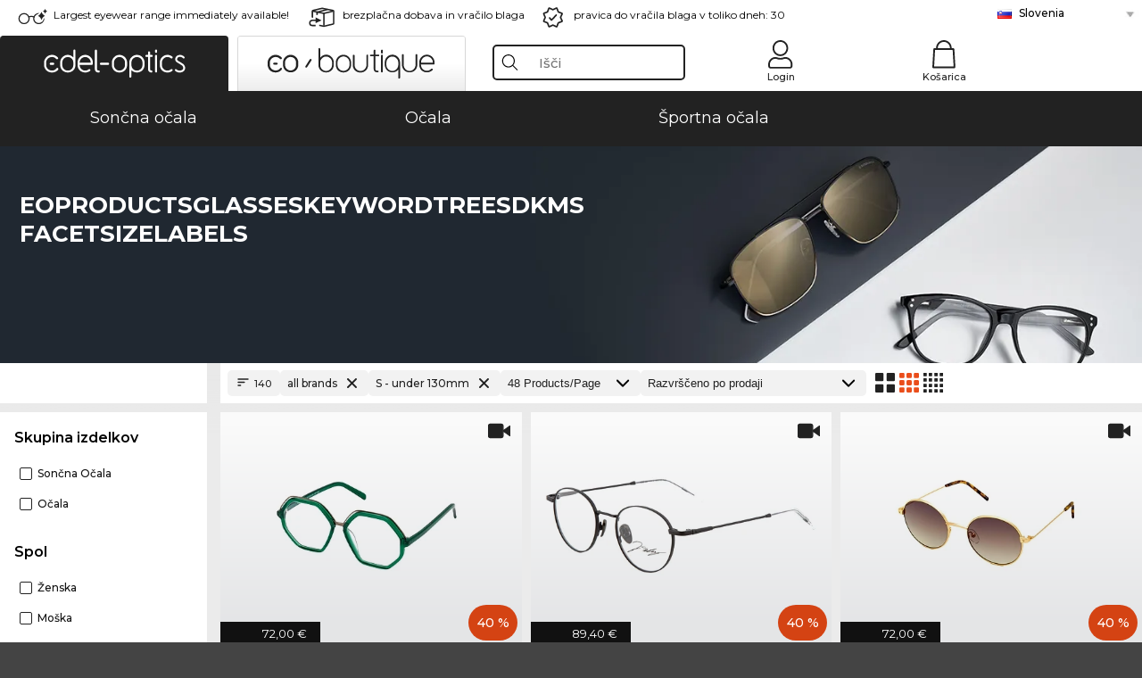

--- FILE ---
content_type: text/html; charset=utf-8
request_url: https://www.edel-optics.si/eoProductsGlassesKeywordTreesDKMS-facetSizeLabelS.html
body_size: 46735
content:
<!DOCTYPE html><html lang="SL"><head>
    <script  type="text/javascript" nonce="nonce-N9wA7hfAxBbuJS1RD5YFuaa8OxDHOGdt">
        // create dataLayer
        window.dataLayer = window.dataLayer || [];
        function gtag() {
            dataLayer.push(arguments);
        }

        // set 'denied' as default for both ad and analytics storage, as well as ad_user_data and ad_personalization,
        gtag('consent', 'default', {
            ad_user_data: 'denied',
            ad_personalization: 'denied',
            ad_storage: 'denied',
            analytics_storage: 'denied',
            wait_for_update: 4000 // milliseconds to wait for update
        });

    </script>
<!-- Google Tag Manager -->
<script   nonce="nonce-qgW6omzXzKkc0t6l5O5V3jfvhHvmn9qh">(function(w,d,s,l,i){w[l]=w[l]||[];w[l].push({'gtm.start':
new Date().getTime(),event:'gtm.js'});var f=d.getElementsByTagName(s)[0],
j=d.createElement(s),dl=l!='dataLayer'?'&l='+l:'';j.async=true;j.src=
'https://www.googletagmanager.com/gtm.js?id='+i+dl;f.parentNode.insertBefore(j,f);
})(window,document,'script','dataLayer','GTM-MQ7F453');</script>
<!-- End Google Tag Manager -->
<title>eoProductsGlassesKeywordTreesDKMS facetSizeLabelS</title>
<link rel="shortcut icon" href="/edel-optics/favicon.ico" />
<link rel="manifest" href="/edel-optics/site.webmanifest" crossorigin="use-credentials" />
<base href="/" />
<meta name="google-site-verification" content="3anaN2Fnxe1uB4f9UezYQUsXXsamlH4Qf-wOrF3o4Uw" />

<meta http-equiv="Content-Type" content="text/html; charset=utf-8"/>
<meta http-equiv="language" content="sl" />
<meta name="msvalidate.01" content="BC5A2C528FFB6EB9F453FCA2545C5E03" />
<meta http-equiv="imagetoolbar" content="no" />
<meta name="google" content="notranslate"/>
<meta name="language" content="sl" />
<meta name="content-language" content="sl" />
<meta name="mobile-web-app-capable" content="yes" />
<meta name="apple-mobile-web-app-status-bar-style" content="black-translucent" />
<meta name="viewport" content="width=device-width" />
<meta name="mobile-web-app-capable" content="yes" />
<meta name="apple-mobile-web-app-status-bar-style" content="black" />
<meta name="format-detection" content="telephone=no" />
<meta name="p:domain_verify" content="9d4cc17bdb7e58e38e8df1047c273ea9"/>
<meta name="title" content="eoProductsGlassesKeywordTreesDKMS facetSizeLabelS" />
<meta name="keywords" content="eoProductsGlassesKeywordTreesDKMS facetSizeLabelS" />
<meta name="description" content="140 eoProductsGlassesKeywordTreesDKMS facetSizeLabelS blagovne znamke lahko ugodno kupite oziroma naročite v naši spletni trgovini. Hitra in brezplačna dobava na območju države Slovenia." />
<meta name="robots" content="all,index,follow" />


<link   href="/edel-shop/css/swiper-bundle.css?r691" rel="stylesheet">

<script src="/edel-shop/js/swiper-bundle.min.js?r691"></script>
<link rel="alternate" hreflang="es-cl" href="https://www.edel-optics.cl/eoProductsGlassesKeywordTreesDKMS-facetSizeLabelS.html" />
<link rel="alternate" hreflang="tr-tr" href="https://www.edel-optics.com.tr/eoProductsGlassesKeywordTreesDKMS-facetSizeLabelS.html" />
<link rel="alternate" hreflang="he-il" href="https://www.edel-optics.co.il/eoProductsGlassesKeywordTreesDKMS-facetSizeLabelS.html" />
<link rel="alternate" hreflang="pt-br" href="https://www.edel-optics.com.br/eoProductsGlassesKeywordTreesDKMS-facetSizeLabelS.html" />
<link rel="alternate" hreflang="es-mx" href="https://www.edel-optics.mx/eoProductsGlassesKeywordTreesDKMS-facetSizeLabelS.html" />
<link rel="alternate" hreflang="mt-mt" href="https://www.edel-optics.com.mt/eoProductsGlassesKeywordTreesDKMS-facetSizeLabelS.html" />
<link rel="alternate" hreflang="en-mt" href="https://www.edel-optics.com.mt/eoProductsGlassesKeywordTreesDKMS-facetSizeLabelS.html" />
<link rel="alternate" hreflang="no-no" href="https://www.edel-optics.no/eoProductsGlassesKeywordTreesDKMS-facetSizeLabelS.html" />
<link rel="alternate" hreflang="lv-lv" href="https://www.edel-optics.lv/eoProductsGlassesKeywordTreesDKMS-facetSizeLabelS.html" />
<link rel="alternate" hreflang="fr-ca" href="https://www.edel-optics.ca/eoProductsGlassesKeywordTreesDKMS-facetSizeLabelS.html" />
<link rel="alternate" hreflang="en-ca" href="https://www.edel-optics.ca/eoProductsGlassesKeywordTreesDKMS-facetSizeLabelS.html" />
<link rel="alternate" hreflang="fi-fi" href="https://www.edel-optics.fi/eoProductsGlassesKeywordTreesDKMS-facetSizeLabelS.html" />
<link rel="alternate" hreflang="et-ee" href="https://www.edel-optics.ee/eoProductsGlassesKeywordTreesDKMS-facetSizeLabelS.html" />
<link rel="alternate" hreflang="sl-si" href="https://www.edel-optics.si/eoProductsGlassesKeywordTreesDKMS-facetSizeLabelS.html" />
<link rel="alternate" hreflang="lt-lt" href="https://www.edel-optics.lt/eoProductsGlassesKeywordTreesDKMS-facetSizeLabelS.html" />
<link rel="alternate" hreflang="el-cy" href="https://www.edel-optics.com.cy/eoProductsGlassesKeywordTreesDKMS-facetSizeLabelS.html" />
<link rel="alternate" hreflang="sk-sk" href="https://www.edel-optics.sk/eoProductsGlassesKeywordTreesDKMS-facetSizeLabelS.html" />
<link rel="alternate" hreflang="bg-bg" href="https://www.edel-optics.bg/eoProductsGlassesKeywordTreesDKMS-facetSizeLabelS.html" />
<link rel="alternate" hreflang="en-us" href="https://www.edel-optics.com/eoProductsGlassesKeywordTreesDKMS-facetSizeLabelS.html" />
<link rel="alternate" hreflang="hr-hr" href="https://www.edel-optics.hr/eoProductsGlassesKeywordTreesDKMS-facetSizeLabelS.html" />
<link rel="alternate" hreflang="pt-pt" href="https://www.edel-optics.pt/eoProductsGlassesKeywordTreesDKMS-facetSizeLabelS.html" />
<link rel="alternate" hreflang="en-gb" href="https://www.edel-optics.co.uk/eoProductsGlassesKeywordTreesDKMS-facetSizeLabelS.html" />
<link rel="alternate" hreflang="cs-cz" href="https://www.edel-optics.cz/eoProductsGlassesKeywordTreesDKMS-facetSizeLabelS.html" />
<link rel="alternate" hreflang="el-gr" href="https://www.edel-optics.gr/eoProductsGlassesKeywordTreesDKMS-facetSizeLabelS.html" />
<link rel="alternate" hreflang="it-it" href="https://www.edel-optics.it/eoProductsGlassesKeywordTreesDKMS-facetSizeLabelS.html" />
<link rel="alternate" hreflang="hu-hu" href="https://www.edel-optics.hu/eoProductsGlassesKeywordTreesDKMS-facetSizeLabelS.html" />
<link rel="alternate" hreflang="en-ie" href="https://www.edel-optics.ie/eoProductsGlassesKeywordTreesDKMS-facetSizeLabelS.html" />
<link rel="alternate" hreflang="sv-se" href="https://www.edel-optics.se/eoProductsGlassesKeywordTreesDKMS-facetSizeLabelS.html" />
<link rel="alternate" hreflang="ro-ro" href="https://www.edel-optics.ro/eoProductsGlassesKeywordTreesDKMS-facetSizeLabelS.html" />
<link rel="alternate" hreflang="fr-be" href="https://www.edel-optics.be/eoProductsGlassesKeywordTreesDKMS-facetSizeLabelS.html" />
<link rel="alternate" hreflang="nl-be" href="https://www.edel-optics.be/eoProductsGlassesKeywordTreesDKMS-facetSizeLabelS.html" />
<link rel="alternate" hreflang="es-es" href="https://www.edel-optics.es/eoProductsGlassesKeywordTreesDKMS-facetSizeLabelS.html" />
<link rel="alternate" hreflang="fr-fr" href="https://www.edel-optics.fr/eoProductsGlassesKeywordTreesDKMS-facetSizeLabelS.html" />
<link rel="alternate" hreflang="de-at" href="https://www.edel-optics.at/DKMS-facetSizeLabelS.html" />
<link rel="alternate" hreflang="pl-pl" href="https://www.edel-optics.pl/eoProductsGlassesKeywordTreesDKMS-facetSizeLabelS.html" />
<link rel="alternate" hreflang="da-dk" href="https://www.edel-optics.dk/eoProductsGlassesKeywordTreesDKMS-facetSizeLabelS.html" />
<link rel="alternate" hreflang="it-ch" href="https://www.edel-optics.ch/eoProductsGlassesKeywordTreesDKMS-facetSizeLabelS.html" />
<link rel="alternate" hreflang="fr-ch" href="https://www.edel-optics.ch/eoProductsGlassesKeywordTreesDKMS-facetSizeLabelS.html" />
<link rel="alternate" hreflang="de-ch" href="https://www.edel-optics.ch/DKMS-facetSizeLabelS.html" />
<link rel="alternate" hreflang="nl-nl" href="https://www.edel-optics.nl/eoProductsGlassesKeywordTreesDKMS-facetSizeLabelS.html" />
<link rel="alternate" hreflang="de-de" href="https://www.edel-optics.de/DKMS-facetSizeLabelS.html" />

<link rel="stylesheet"  type="text/css" href="/edel-optics/css/min_all_.si.css?r691"  />
<link rel="stylesheet" type="text/css" href="https://www.edel-optics.si/edel-shop/css/base64_images_desktop.css?r691" />
                <script type="text/javascript" data-cmp-ab="1" src="https://cdn.consentmanager.net/delivery/autoblocking/bb1b7de872774.js" data-cmp-host="c.delivery.consentmanager.net" data-cmp-cdn="cdn.consentmanager.net" data-cmp-codesrc="0"></script>
                <script src="https://www.edel-optics.si/edel-shop/js/mini_all.js?r6919999"  type="text/javascript"></script>

<script src="/edel-shop/js/image-zoom-min-click.js?r691"></script>
<script type="text/javascript">var eoBaseSelection = {"sProductType":"eoProductsGlassesKeywordTreesDKMS","pgl_aLensSize-facetSizeLabelS":"facetSizeLabelS","sPageDesignType":"","sGoogleShoppingPageDesignType":""};
                    var eoStatic = {
                        APIUrl:"/",
                        sPromotion:"",
                        sSourceChannel:"google",
                        sCountry:"SI",
                        sGeo:"US",
                        sSelectedPageId:"page-list",
                        sRequestUri:"www.edel-optics.si/eoProductsGlassesKeywordTreesDKMS-facetSizeLabelS.html"    ,
                        sLenssystem:"/Lenssystem.html"    ,
                        referer: window.eoReferrer,
                        iLineItems:4,
                        bBoutique:false,
                        sType: "eoProductsGlassesKeywordTreesDKMS",
                        bCartAjax: true,
                        sLiveEnvironment: ""
                    };
                    var eoSearchUrl = "Išči.html";
                    var eoDebugData = {"gip":"US","lid":"sl_SI","Page":1,"type":"eoProductsGlassesSunglasses","backoffice":false};
                    var eoNotFound = "";
             </script><script type="text/javascript">  var bLux = false; </script>

<style type="text/css">
                      @font-face{font-family:Montserrat;font-style:normal;font-weight:300;src:local('Montserrat Light'),local('Montserrat-Light'),url(https://fonts.gstatic.com/s/montserrat/v12/IVeH6A3MiFyaSEiudUMXExNcqx07xvyppV96iFRdwiM.woff2) format('woff2');unicode-range:U+0460-052F,U+1C80-1C88,U+20B4,U+2DE0-2DFF,U+A640-A69F,U+FE2E-FE2F}@font-face{font-family:Montserrat;font-style:normal;font-weight:300;src:local('Montserrat Light'),local('Montserrat-Light'),url(https://fonts.gstatic.com/s/montserrat/v12/IVeH6A3MiFyaSEiudUMXE-fhZE2STYI3KzBGzrJG_ik.woff2) format('woff2');unicode-range:U+0400-045F,U+0490-0491,U+04B0-04B1,U+2116}@font-face{font-family:Montserrat;font-style:normal;font-weight:300;src:local('Montserrat Light'),local('Montserrat-Light'),url(https://fonts.gstatic.com/s/montserrat/v12/IVeH6A3MiFyaSEiudUMXE_oTkEokFSrSpvYSpZOeZRs.woff2) format('woff2');unicode-range:U+0102-0103,U+0110-0111,U+1EA0-1EF9,U+20AB}@font-face{font-family:Montserrat;font-style:normal;font-weight:300;src:local('Montserrat Light'),local('Montserrat-Light'),url(https://fonts.gstatic.com/s/montserrat/v12/IVeH6A3MiFyaSEiudUMXE0_0lycXMw8PhobHtu2Qgco.woff2) format('woff2');unicode-range:U+0100-024F,U+0259,U+1E00-1EFF,U+20A0-20AB,U+20AD-20CF,U+2C60-2C7F,U+A720-A7FF}@font-face{font-family:Montserrat;font-style:normal;font-weight:300;src:local('Montserrat Light'),local('Montserrat-Light'),url(https://fonts.gstatic.com/s/montserrat/v12/IVeH6A3MiFyaSEiudUMXE8u2Q0OS-KeTAWjgkS85mDg.woff2) format('woff2');unicode-range:U+0000-00FF,U+0131,U+0152-0153,U+02BB-02BC,U+02C6,U+02DA,U+02DC,U+2000-206F,U+2074,U+20AC,U+2122,U+2212,U+2215}@font-face{font-family:Montserrat;font-style:normal;font-weight:400;src:local('Montserrat Regular'),local('Montserrat-Regular'),url(https://fonts.gstatic.com/s/montserrat/v12/rBHvpRWBkgyW99dXT88n7yEAvth_LlrfE80CYdSH47w.woff2) format('woff2');unicode-range:U+0460-052F,U+1C80-1C88,U+20B4,U+2DE0-2DFF,U+A640-A69F,U+FE2E-FE2F}@font-face{font-family:Montserrat;font-style:normal;font-weight:400;src:local('Montserrat Regular'),local('Montserrat-Regular'),url(https://fonts.gstatic.com/s/montserrat/v12/NX1NravqaXESu9fFv7KuqiEAvth_LlrfE80CYdSH47w.woff2) format('woff2');unicode-range:U+0400-045F,U+0490-0491,U+04B0-04B1,U+2116}@font-face{font-family:Montserrat;font-style:normal;font-weight:400;src:local('Montserrat Regular'),local('Montserrat-Regular'),url(https://fonts.gstatic.com/s/montserrat/v12/SKK6Nusyv8QPNMtI4j9J2yEAvth_LlrfE80CYdSH47w.woff2) format('woff2');unicode-range:U+0102-0103,U+0110-0111,U+1EA0-1EF9,U+20AB}@font-face{font-family:Montserrat;font-style:normal;font-weight:400;src:local('Montserrat Regular'),local('Montserrat-Regular'),url(https://fonts.gstatic.com/s/montserrat/v12/gFXtEMCp1m_YzxsBpKl68iEAvth_LlrfE80CYdSH47w.woff2) format('woff2');unicode-range:U+0100-024F,U+0259,U+1E00-1EFF,U+20A0-20AB,U+20AD-20CF,U+2C60-2C7F,U+A720-A7FF}@font-face{font-family:Montserrat;font-style:normal;font-weight:400;src:local('Montserrat Regular'),local('Montserrat-Regular'),url(https://fonts.gstatic.com/s/montserrat/v12/zhcz-_WihjSQC0oHJ9TCYPk_vArhqVIZ0nv9q090hN8.woff2) format('woff2');unicode-range:U+0000-00FF,U+0131,U+0152-0153,U+02BB-02BC,U+02C6,U+02DA,U+02DC,U+2000-206F,U+2074,U+20AC,U+2122,U+2212,U+2215}@font-face{font-family:Montserrat;font-style:normal;font-weight:500;src:local('Montserrat Medium'),local('Montserrat-Medium'),url(https://fonts.gstatic.com/s/montserrat/v12/BYPM-GE291ZjIXBWrtCwegfbXzrQSAAEBIYSBdOJ6AI.woff2) format('woff2');unicode-range:U+0460-052F,U+1C80-1C88,U+20B4,U+2DE0-2DFF,U+A640-A69F,U+FE2E-FE2F}@font-face{font-family:Montserrat;font-style:normal;font-weight:500;src:local('Montserrat Medium'),local('Montserrat-Medium'),url(https://fonts.gstatic.com/s/montserrat/v12/BYPM-GE291ZjIXBWrtCweihRd9EcKnxd5WrMWY0Fr3U.woff2) format('woff2');unicode-range:U+0400-045F,U+0490-0491,U+04B0-04B1,U+2116}@font-face{font-family:Montserrat;font-style:normal;font-weight:500;src:local('Montserrat Medium'),local('Montserrat-Medium'),url(https://fonts.gstatic.com/s/montserrat/v12/BYPM-GE291ZjIXBWrtCwegoO3BxTt7eneo3rZcXyZuQ.woff2) format('woff2');unicode-range:U+0102-0103,U+0110-0111,U+1EA0-1EF9,U+20AB}@font-face{font-family:Montserrat;font-style:normal;font-weight:500;src:local('Montserrat Medium'),local('Montserrat-Medium'),url(https://fonts.gstatic.com/s/montserrat/v12/BYPM-GE291ZjIXBWrtCwemPHx8QIAbG0MeMM9fVyzAY.woff2) format('woff2');unicode-range:U+0100-024F,U+0259,U+1E00-1EFF,U+20A0-20AB,U+20AD-20CF,U+2C60-2C7F,U+A720-A7FF}@font-face{font-family:Montserrat;font-style:normal;font-weight:500;src:local('Montserrat Medium'),local('Montserrat-Medium'),url(https://fonts.gstatic.com/s/montserrat/v12/BYPM-GE291ZjIXBWrtCwejOo-lJoxoMO4vrg2XwIHQk.woff2) format('woff2');unicode-range:U+0000-00FF,U+0131,U+0152-0153,U+02BB-02BC,U+02C6,U+02DA,U+02DC,U+2000-206F,U+2074,U+20AC,U+2122,U+2212,U+2215}@font-face{font-family:Montserrat;font-style:normal;font-weight:700;src:local('Montserrat Bold'),local('Montserrat-Bold'),url(https://fonts.gstatic.com/s/montserrat/v12/IQHow_FEYlDC4Gzy_m8fcude9INZm0R8ZMJUtfOsxrw.woff2) format('woff2');unicode-range:U+0460-052F,U+1C80-1C88,U+20B4,U+2DE0-2DFF,U+A640-A69F,U+FE2E-FE2F}@font-face{font-family:Montserrat;font-style:normal;font-weight:700;src:local('Montserrat Bold'),local('Montserrat-Bold'),url(https://fonts.gstatic.com/s/montserrat/v12/IQHow_FEYlDC4Gzy_m8fcrpHcMS0zZe4mIYvDKG2oeM.woff2) format('woff2');unicode-range:U+0400-045F,U+0490-0491,U+04B0-04B1,U+2116}@font-face{font-family:Montserrat;font-style:normal;font-weight:700;src:local('Montserrat Bold'),local('Montserrat-Bold'),url(https://fonts.gstatic.com/s/montserrat/v12/IQHow_FEYlDC4Gzy_m8fcjh33M2A-6X0bdu871ruAGs.woff2) format('woff2');unicode-range:U+0102-0103,U+0110-0111,U+1EA0-1EF9,U+20AB}@font-face{font-family:Montserrat;font-style:normal;font-weight:700;src:local('Montserrat Bold'),local('Montserrat-Bold'),url(https://fonts.gstatic.com/s/montserrat/v12/IQHow_FEYlDC4Gzy_m8fchHJTnCUrjaAm2S9z52xC3Y.woff2) format('woff2');unicode-range:U+0100-024F,U+0259,U+1E00-1EFF,U+20A0-20AB,U+20AD-20CF,U+2C60-2C7F,U+A720-A7FF}@font-face{font-family:Montserrat;font-style:normal;font-weight:700;src:local('Montserrat Bold'),local('Montserrat-Bold'),url(https://fonts.gstatic.com/s/montserrat/v12/IQHow_FEYlDC4Gzy_m8fcoWiMMZ7xLd792ULpGE4W_Y.woff2) format('woff2');unicode-range:U+0000-00FF,U+0131,U+0152-0153,U+02BB-02BC,U+02C6,U+02DA,U+02DC,U+2000-206F,U+2074,U+20AC,U+2122,U+2212,U+2215}@font-face{font-family:Montserrat;font-style:normal;font-weight:900;src:local('Montserrat Black'),local('Montserrat-Black'),url(https://fonts.gstatic.com/s/montserrat/v12/aEu-9ATAroJ1iN4zmQ55BqvmtpDkVk8Ra82A8AL7V0Q.woff2) format('woff2');unicode-range:U+0460-052F,U+1C80-1C88,U+20B4,U+2DE0-2DFF,U+A640-A69F,U+FE2E-FE2F}@font-face{font-family:Montserrat;font-style:normal;font-weight:900;src:local('Montserrat Black'),local('Montserrat-Black'),url(https://fonts.gstatic.com/s/montserrat/v12/aEu-9ATAroJ1iN4zmQ55BhM_lnCtUATOqR8j0WRFbzk.woff2) format('woff2');unicode-range:U+0400-045F,U+0490-0491,U+04B0-04B1,U+2116}@font-face{font-family:Montserrat;font-style:normal;font-weight:900;src:local('Montserrat Black'),local('Montserrat-Black'),url(https://fonts.gstatic.com/s/montserrat/v12/aEu-9ATAroJ1iN4zmQ55Bu4NfmXkMoD31PGgz7X31CU.woff2) format('woff2');unicode-range:U+0102-0103,U+0110-0111,U+1EA0-1EF9,U+20AB}@font-face{font-family:Montserrat;font-style:normal;font-weight:900;src:local('Montserrat Black'),local('Montserrat-Black'),url(https://fonts.gstatic.com/s/montserrat/v12/aEu-9ATAroJ1iN4zmQ55BsvbOpOevl3wWYjwFvepnDU.woff2) format('woff2');unicode-range:U+0100-024F,U+0259,U+1E00-1EFF,U+20A0-20AB,U+20AD-20CF,U+2C60-2C7F,U+A720-A7FF}@font-face{font-family:Montserrat;font-style:normal;font-weight:900;src:local('Montserrat Black'),local('Montserrat-Black'),url(https://fonts.gstatic.com/s/montserrat/v12/aEu-9ATAroJ1iN4zmQ55Bsjsb7Oq0o-uqUFW7Ygu5rM.woff2) format('woff2');unicode-range:U+0000-00FF,U+0131,U+0152-0153,U+02BB-02BC,U+02C6,U+02DA,U+02DC,U+2000-206F,U+2074,U+20AC,U+2122,U+2212,U+2215}
                    </style>
        </head><body class="eoCountry_US eoLanguage_sl" ><!-- Google Tag Manager (noscript) -->
                <noscript><iframe src="https://www.googletagmanager.com/ns.html?id=GTM-MQ7F453"
                height="0" width="0" style="display:none;visibility:hidden"></iframe></noscript>
                <!-- End Google Tag Manager (noscript) --><div class="eoStickyInfoboxContainer"></div><div id="page-list" class="eoViews eoViewsPage eoViewsPageList"  ><div id="claim-bar" class="eoViews eoViewsClaimBar2025" itemscope itemtype="http://schema.org/Organization" ><meta itemprop="logo" content="https://img.edel-optics.com/frontend/classic_logo.png" /><meta itemprop="name" content="Edel-Optics GmbH" /><meta itemprop="url" content="https://www.edel-optics.si" /><div class="eoViewsClaimBarItem2025 eoClaimGlasses" tabindex="-1" onclick="$('#intern-menu').show();">Largest eyewear range immediately available!</div><div class="eoViewsClaimBarItem2025 eoBackshipping">brezplačna dobava in vračilo blaga </div><div class="eoViewsClaimBarItem2025 eoReturn30Days">pravica do vračila blaga v toliko dneh: 30</div><div class="eoViewsClaimBarItem2025 eoLanguageSelect"><nav class="eoCountryBox2025" aria-label="Country Select"><a class="eoCountryItem2025 eoFirst eoFlag_SI" href="https://www.edel-optics.si/eoProductsGlassesKeywordTreesDKMS-facetSizeLabelS.html" title="eoProductsGlassesKeywordTreesDKMS facetSizeLabelS">Slovenia</a><a class="eoCountryItem2025 eoFlag_AT" href="https://www.edel-optics.at/DKMS-facetSizeLabelS.html" title="DKMS facetSizeLabelS">Austria</a><a class="eoCountryItem2025 eoFlag_BE" href="https://www.edel-optics.be/eoProductsGlassesKeywordTreesDKMS-facetSizeLabelS.html?sLanguage=nl" title="eoProductsGlassesKeywordTreesDKMS facetSizeLabelS">Belgium (Nl)</a><a class="eoCountryItem2025 eoFlag_BE" href="https://www.edel-optics.be/eoProductsGlassesKeywordTreesDKMS-facetSizeLabelS.html?sLanguage=fr" title="eoProductsGlassesKeywordTreesDKMS facetSizeLabelS">Belgium (Fr)</a><a class="eoCountryItem2025 eoFlag_BR" href="https://www.edel-optics.com.br/eoProductsGlassesKeywordTreesDKMS-facetSizeLabelS.html" title="eoProductsGlassesKeywordTreesDKMS facetSizeLabelS">Brazil</a><a class="eoCountryItem2025 eoFlag_BG" href="https://www.edel-optics.bg/eoProductsGlassesKeywordTreesDKMS-facetSizeLabelS.html" title="eoProductsGlassesKeywordTreesDKMS facetSizeLabelS">Bulgaria</a><a class="eoCountryItem2025 eoFlag_CA" href="https://www.edel-optics.ca/eoProductsGlassesKeywordTreesDKMS-facetSizeLabelS.html?sLanguage=en" title="eoProductsGlassesKeywordTreesDKMS facetSizeLabelS">Canada (En)</a><a class="eoCountryItem2025 eoFlag_CA" href="https://www.edel-optics.ca/eoProductsGlassesKeywordTreesDKMS-facetSizeLabelS.html?sLanguage=fr" title="eoProductsGlassesKeywordTreesDKMS facetSizeLabelS">Canada (Fr)</a><a class="eoCountryItem2025 eoFlag_CL" href="https://www.edel-optics.cl/eoProductsGlassesKeywordTreesDKMS-facetSizeLabelS.html" title="eoProductsGlassesKeywordTreesDKMS facetSizeLabelS">Chile</a><a class="eoCountryItem2025 eoFlag_HR" href="https://www.edel-optics.hr/eoProductsGlassesKeywordTreesDKMS-facetSizeLabelS.html" title="eoProductsGlassesKeywordTreesDKMS facetSizeLabelS">Croatia</a><a class="eoCountryItem2025 eoFlag_CY" href="https://www.edel-optics.com.cy/eoProductsGlassesKeywordTreesDKMS-facetSizeLabelS.html" title="eoProductsGlassesKeywordTreesDKMS facetSizeLabelS">Cyprus</a><a class="eoCountryItem2025 eoFlag_CZ" href="https://www.edel-optics.cz/eoProductsGlassesKeywordTreesDKMS-facetSizeLabelS.html" title="eoProductsGlassesKeywordTreesDKMS facetSizeLabelS">Czech Republic</a><a class="eoCountryItem2025 eoFlag_DK" href="https://www.edel-optics.dk/eoProductsGlassesKeywordTreesDKMS-facetSizeLabelS.html" title="eoProductsGlassesKeywordTreesDKMS facetSizeLabelS">Denmark</a><a class="eoCountryItem2025 eoFlag_EE" href="https://www.edel-optics.ee/eoProductsGlassesKeywordTreesDKMS-facetSizeLabelS.html" title="eoProductsGlassesKeywordTreesDKMS facetSizeLabelS">Estonia</a><a class="eoCountryItem2025 eoFlag_FI" href="https://www.edel-optics.fi/eoProductsGlassesKeywordTreesDKMS-facetSizeLabelS.html" title="eoProductsGlassesKeywordTreesDKMS facetSizeLabelS">Finland</a><a class="eoCountryItem2025 eoFlag_FR" href="https://www.edel-optics.fr/eoProductsGlassesKeywordTreesDKMS-facetSizeLabelS.html" title="eoProductsGlassesKeywordTreesDKMS facetSizeLabelS">France</a><a class="eoCountryItem2025 eoFlag_DE" href="https://www.edel-optics.de/DKMS-facetSizeLabelS.html" title="DKMS facetSizeLabelS">Germany</a><a class="eoCountryItem2025 eoFlag_GR" href="https://www.edel-optics.gr/eoProductsGlassesKeywordTreesDKMS-facetSizeLabelS.html" title="eoProductsGlassesKeywordTreesDKMS facetSizeLabelS">Greece</a><a class="eoCountryItem2025 eoFlag_HU" href="https://www.edel-optics.hu/eoProductsGlassesKeywordTreesDKMS-facetSizeLabelS.html" title="eoProductsGlassesKeywordTreesDKMS facetSizeLabelS">Hungary</a><a class="eoCountryItem2025 eoFlag_IE" href="https://www.edel-optics.ie/eoProductsGlassesKeywordTreesDKMS-facetSizeLabelS.html" title="eoProductsGlassesKeywordTreesDKMS facetSizeLabelS">Ireland</a><a class="eoCountryItem2025 eoFlag_IL" href="https://www.edel-optics.co.il/eoProductsGlassesKeywordTreesDKMS-facetSizeLabelS.html" title="eoProductsGlassesKeywordTreesDKMS facetSizeLabelS">Israel</a><a class="eoCountryItem2025 eoFlag_IT" href="https://www.edel-optics.it/eoProductsGlassesKeywordTreesDKMS-facetSizeLabelS.html" title="eoProductsGlassesKeywordTreesDKMS facetSizeLabelS">Italy</a><a class="eoCountryItem2025 eoFlag_LV" href="https://www.edel-optics.lv/eoProductsGlassesKeywordTreesDKMS-facetSizeLabelS.html" title="eoProductsGlassesKeywordTreesDKMS facetSizeLabelS">Latvia</a><a class="eoCountryItem2025 eoFlag_LT" href="https://www.edel-optics.lt/eoProductsGlassesKeywordTreesDKMS-facetSizeLabelS.html" title="eoProductsGlassesKeywordTreesDKMS facetSizeLabelS">Lithuania</a><a class="eoCountryItem2025 eoFlag_MT" href="https://www.edel-optics.com.mt/eoProductsGlassesKeywordTreesDKMS-facetSizeLabelS.html?sLanguage=en" title="eoProductsGlassesKeywordTreesDKMS facetSizeLabelS">Malta (En)</a><a class="eoCountryItem2025 eoFlag_MT" href="https://www.edel-optics.com.mt/eoProductsGlassesKeywordTreesDKMS-facetSizeLabelS.html?sLanguage=mt" title="eoProductsGlassesKeywordTreesDKMS facetSizeLabelS">Malta (Mt)</a><a class="eoCountryItem2025 eoFlag_MX" href="https://www.edel-optics.mx/eoProductsGlassesKeywordTreesDKMS-facetSizeLabelS.html" title="eoProductsGlassesKeywordTreesDKMS facetSizeLabelS">Mexico</a><a class="eoCountryItem2025 eoFlag_NL" href="https://www.edel-optics.nl/eoProductsGlassesKeywordTreesDKMS-facetSizeLabelS.html" title="eoProductsGlassesKeywordTreesDKMS facetSizeLabelS">Netherlands</a><a class="eoCountryItem2025 eoFlag_NO" href="https://www.edel-optics.no/eoProductsGlassesKeywordTreesDKMS-facetSizeLabelS.html" title="eoProductsGlassesKeywordTreesDKMS facetSizeLabelS">Norway</a><a class="eoCountryItem2025 eoFlag_PL" href="https://www.edel-optics.pl/eoProductsGlassesKeywordTreesDKMS-facetSizeLabelS.html" title="eoProductsGlassesKeywordTreesDKMS facetSizeLabelS">Poland</a><a class="eoCountryItem2025 eoFlag_PT" href="https://www.edel-optics.pt/eoProductsGlassesKeywordTreesDKMS-facetSizeLabelS.html" title="eoProductsGlassesKeywordTreesDKMS facetSizeLabelS">Portugal</a><a class="eoCountryItem2025 eoFlag_RO" href="https://www.edel-optics.ro/eoProductsGlassesKeywordTreesDKMS-facetSizeLabelS.html" title="eoProductsGlassesKeywordTreesDKMS facetSizeLabelS">Romania</a><a class="eoCountryItem2025 eoFlag_SK" href="https://www.edel-optics.sk/eoProductsGlassesKeywordTreesDKMS-facetSizeLabelS.html" title="eoProductsGlassesKeywordTreesDKMS facetSizeLabelS">Slovakia</a><a class="eoCountryItem2025 eoFlag_ES" href="https://www.edel-optics.es/eoProductsGlassesKeywordTreesDKMS-facetSizeLabelS.html" title="eoProductsGlassesKeywordTreesDKMS facetSizeLabelS">Spain</a><a class="eoCountryItem2025 eoFlag_SE" href="https://www.edel-optics.se/eoProductsGlassesKeywordTreesDKMS-facetSizeLabelS.html" title="eoProductsGlassesKeywordTreesDKMS facetSizeLabelS">Sweden</a><a class="eoCountryItem2025 eoFlag_CH" href="https://www.edel-optics.ch/DKMS-facetSizeLabelS.html?sLanguage=de" title="DKMS facetSizeLabelS">Switzerland (De)</a><a class="eoCountryItem2025 eoFlag_CH" href="https://www.edel-optics.ch/eoProductsGlassesKeywordTreesDKMS-facetSizeLabelS.html?sLanguage=fr" title="eoProductsGlassesKeywordTreesDKMS facetSizeLabelS">Switzerland (Fr)</a><a class="eoCountryItem2025 eoFlag_CH" href="https://www.edel-optics.ch/eoProductsGlassesKeywordTreesDKMS-facetSizeLabelS.html?sLanguage=it" title="eoProductsGlassesKeywordTreesDKMS facetSizeLabelS">Switzerland (It)</a><a class="eoCountryItem2025 eoFlag_TR" href="https://www.edel-optics.com.tr/eoProductsGlassesKeywordTreesDKMS-facetSizeLabelS.html" title="eoProductsGlassesKeywordTreesDKMS facetSizeLabelS">Turkey</a><a class="eoCountryItem2025 eoFlag_GB" href="https://www.edel-optics.co.uk/eoProductsGlassesKeywordTreesDKMS-facetSizeLabelS.html" title="eoProductsGlassesKeywordTreesDKMS facetSizeLabelS">United Kingdom</a></nav></div></div><nav id="header-menu" class="eoViews eoViewsHeaderMenu"  ><div class="eoNewHeader on_page_edeloptics">
                        <div class="eoNewHeaderItem eoNewHeaderSelect">            <script>
            function gotoBoutique(url){
                location.href = ""+url;
            }
            function gotoEdeloptics(url){
                location.href = ""+url;
            }
            </script>
                <div class="eoNewHeaderSelectItem eoNewHeaderSelectActive on_page_edeloptics" role="button" onclick="gotoEdeloptics('')" style="cursor:pointer;" tabindex="0">
                    <img class="logo_desktop" src="//img.edel-optics.com/frontend/EO_Logo_Desktop_Dark_1.svg" alt="Edel-Optics Logo">
                     <img class="logo_mobile" src="//img.edel-optics.com/frontend/EO_Logo_Mobile_Dark_1.svg" alt="Edel-Optics Logo">
                </div>
                <div class="eoNewHeaderSelectItem  eoNewHeaderSelectDeActive on_page_edeloptics" role="button" onclick="gotoBoutique('/Boutique-.html')" style="cursor:pointer;" tabindex="0">
                    <div class="gradienTabColor on_page_edeloptics">
                       <img class="logo_desktop" src="//img.edel-optics.com/frontend/EOB_Logo_Desktop_Light_1.svg"  alt="Edel-Optics Boutique Logo">
                       <img class="logo_mobile" src="//img.edel-optics.com/frontend/EOB_Logo_Mobile_Light_1.svg"  alt="Edel-Optics Boutique Logo">
                    </div>
                </div>
        </div>
                        <div class="eoNewHeaderItem eoNewHeaderSearchBox"><div class="eoViews eoViewsHeaderMenuSearchBox typ_"  ><div class="eoViewsButtonLabel">
                                            <div class="eoSearchContainer">
                <div class="eoSearchBoxInputWrapper">
                    <input
                      class="eoSearchBox"
                      name="search"
                      placeholder="Išči"
                      value=""
                      autocomplete="off"
                      type="text" />
                    <div role="button" aria-label="Clear" class="eoSearchBoxClearButton" onclick="clearSearchBox();"></div>
                </div>
                <div class="eoSuggestions">
                    <div role="button" tabindex="-1" class="eoShowAllSearchResults" onclick="searchProducts(currentInput);">
                        
                    </div>
                </div>
                <div id="eoSearchBoxOverlay" onclick="closeSearchBoxOverlay()"></div>
           </div>
                          </div></div></div>
                        <div class="eoNewHeaderItem eoNewHeaderIcons">    <div onclick="openSearchBoxMobile();" class="eoNewHeaderIconsItems searchboxHeaderItem">
        <div class="searchIcons edeloptics_icon "></div>
        <span class="nav_icon_text">
            <a>
                Išči
            </a>
        </span>
    </div>
    <div class="eoNewHeaderIconsItems">
        <div onclick="location.href='/Customer-area-login.html';" class="loginIcons edeloptics_icon "></div>
        <span class="nav_icon_text">
            <a href="/Customer-area-login.html">
                Login
            </a>
        </span>
    </div>
    <div class="eoNewHeaderIconsItems" style="  display:none;  ">
        <div onclick="location.href='/bookmarks.html'" class="wishIcons edeloptics_icon ">
            <div class="BOOKMARKS_INFO_COUNT">0</div>
        </div>
        <span class="nav_icon_text">
            <a href ="/bookmarks.html">
                Favorites
            </a>
        </span>
    </div>
    <div class="eoNewHeaderIconsItems">
        <div class="cartIcons edeloptics_icon" onclick="window.location='/Košarica.html'">
            <div class="CART_INFO_COUNT">0</div>
        </div>
        <span class="nav_icon_text cartIconsText">
            <a href="/Košarica.html">
                Košarica
            </a>
        </span>
        <div class="CART_INFO_CONTAINER"></div>
    </div><div class="eoNewHeaderIconsItems" >&nbsp;</div></div>
                </div>

                <div class="desktop_info_cart_empty">Your basket is empty.</div>

                <div class="eoNewHeaderMobile">
                            <div class="mobileHeaderIcons">
        
        <a class="eoNewHeaderIconsItems" href="javascript: openSearchBoxMobile(); void(0);" aria-label="Search">
            <div class="mobile_search_icon mobile_icon " aria-label="Search Icon"></div>
        </a>
        <a class="eoNewHeaderIconsItems" href="/Customer-area-login.html" aria-label="Login">
            <div class="mobile_people_icon mobile_icon " aria-label="Login Icon"></div>
        </a>
        <a class="eoNewHeaderIconsItems" href="/bookmarks.html" aria-label="Bookmarks"  style="display:none;" >
            <div class="mobile_wish_icon mobile_icon " aria-label="Bookmark Icon">
                <div class="BOOKMARKS_INFO_COUNT">0</div>
            </div>
        </a>
        <a class="eoNewHeaderIconsItems" href="javascript: gotoMobileCart('Košarica.html','Your basket is empty.'); void(0);" aria-label="Cart">
            <div class="mobile_cart_icon  mobile_icon  cartclickpoint" aria-label="Cart Icon">
                <div class="CART_INFO_COUNT">0</div>
            </div>
            <div class="CART_INFO_CONTAINER"></div>
        </a>
    </div>    <script>
        let gotoMobileCart = function(url, labelText){
            const count = $(".CART_INFO_COUNT").html();
            if(count > 0){
                 location.href = '/' + url;
            }else{
                $(".eoNewHeaderNavMobile").after('<div class="info_cart_empty" onclick="$(this).remove();">' + labelText + '</div>');
                setTimeout(() => $('.info_cart_empty').remove(), 2200);
            }
        }
    </script>
                </div>
                <div class="eoNewHeaderNavMobile">
                                <script>
            function onFilter() { eoListView.faceteCloseOpen(); }
            </script>


             

            <a class="eoNewHeaderNavMobileItem  " href="/Sončna-očala.html">
                Sončna očala
            </a>
            <a class="eoNewHeaderNavMobileItem " href="/Očala.html">
                Očala
            </a>
        
            <a class="eoNewHeaderNavMobileItem " href="/Športna-očala.html">
                Športna očala
            </a>
            
                </div>
        </nav><div id="mega-menu" class="eoViews eoViewsMegaMenu"  ><ul class="eoViewsMegaMenuItem eoNoSelect "><li id="dropdown-sunglasses" class="eoViews eoViewsDropDownMenu eoViewsMegaMenuSunglasses right"  ><table style=" border-collapse: collapse;"><tr><td style="padding:0; margin:0;width:45%;
                    background-repeat: repeat-x;
                    background-position:left center;
            ;">&nbsp;</td><td class="eotdBorderMenu" style="padding:0; margin:0;width:163px"><div style="border:0px solid #111;margin-top:10px;"><a  style="font-size: 14px;display: block;border:0 solid green;width:163px" class="eoMegaMenuTitleTxteoProductsGlassesSunglasses MainMenuItemHref" href="/Sončna-očala.html" title="Sončna očala"><span class="eoMeganuInnerSpan">Sončna očala</span><div class="eoViewsMenuBridge"></div></a></div></td><td style="padding:0; margin:0;width:45%;
                    background-repeat: repeat-x;
                    background-position:left center;
            ;"></td></tr></table><div class="eoViewsDropDownMenuContent  eoViewsWideMenu" onmouseover="(event || window.event).cancelBubble=true;return false"><div class="eoViewsDropDownMenuInnerContent"><div class="eoViewsDropDownMenuScreenColumn eoViewsDropDownMenuScreenColumnNoBrand"><div class="eoViewsDropDownMenuBlock"><h3>Spol</h3><div class="eoViewsDropDownMenuItem"><a href="/Moška-Sončna-očala.html" title="Moška Sončna očala">Moška</a></div><div class="eoViewsDropDownMenuItem"><a href="/Ženska-Sončna-očala.html" title="Ženska Sončna očala">Ženska</a></div><div class="eoViewsDropDownMenuItem"><a href="/Junior-Sončna-očala.html" title="Junior Sončna očala">Junior</a></div></div><div class="eoViewsDropDownMenuBlock"><h3>Lastnosti</h3><div class="eoViewsDropDownMenuItem"><a href="/Sončna-očala-Novosti.html" title="Sončna očala Novosti">Novosti</a></div><div class="eoViewsDropDownMenuItem"><a href="/Sončna-očala-Sale.html" title="Sončna očala Sale">Sale</a></div><div class="eoViewsDropDownMenuItem"><a href="/Sončna-očala-Na-zalogi.html" title="Sončna očala Na zalogi">Na zalogi</a></div></div><div class="eoViewsDropDownMenuBlock"><div class="eoViewsDropDownMenuItem"><a href="/StyleDEAL-Sončna-očala.html"  title="StyleDEAL">StyleDEAL</a></div><div class="eoViewsDropDownMenuItem"><a href="/EYO.html"  title="EYO.html">EYO</a></div><div class="eoViewsDropDownMenuItem"><a href="/VOOY.html" title="VOOY.html">VOOY</a></div></div><div class="eoViewsDropDownMenuBlock eoViewsDropDownMenuBlockButtonContainer eoAllBrands"><a href="/Sončna-očala.html" class="button tag-button-all-3" title="Sončna očala">all&nbsp;sunglasses</a></div></div><div class="eoViewsDropDownMenuScreenColumn eoViewsDropDownMenuScreenColumnNoBrand eoViewsDropDownMenuNoPhoneColumn"><div class="eoViewsDropDownMenuBlock"  id="eoProductsGlassesSunglasses_pgl_aFrameStyle"><h3>Oblika okvirja</h3><div class="eoViewsDropDownMenuItem"><a href="/Pravokotnik-Sončna-očala.html" title="Sončna očala" class="imageblock tag-button-all-2" data-ref="0">
                        <img src="//img.edel-optics.com/frontend/productproperties/framestyle_rectangle_white.svg" alt="Sončna očala" />
                    <div class="imageblocklabel">Pravokotnik</div></a></div><div class="eoViewsDropDownMenuItem"><a href="/Kvadraten-Sončna-očala.html" title="Pravokotnik Sončna očala" class="imageblock tag-button-all-2" data-ref="1">
                        <img src="//img.edel-optics.com/frontend/productproperties/framestyle_square_white.svg" alt="Pravokotnik Sončna očala" />
                    <div class="imageblocklabel">Kvadraten</div></a></div><div class="eoViewsDropDownMenuItem"><a href="/Cat-Eye-Sončna-očala.html" title="Kvadraten Sončna očala" class="imageblock tag-button-all-2" data-ref="2">
                        <img src="//img.edel-optics.com/frontend/productproperties/framestyle_cat-eye_white.svg" alt="Kvadraten Sončna očala" />
                    <div class="imageblocklabel">Cat-Eye</div></a></div><div class="eoViewsDropDownMenuItem"><a href="/Pilot-Sončna-očala.html" title="Cat-Eye Sončna očala" class="imageblock tag-button-all-2" data-ref="3">
                        <img src="//img.edel-optics.com/frontend/productproperties/framestyle_pilot_white.svg" alt="Cat-Eye Sončna očala" />
                    <div class="imageblocklabel">Pilot</div></a></div><div class="eoViewsDropDownMenuItem"><a href="/okrogla-Sončna-očala.html" title="Pilot Sončna očala" class="imageblock tag-button-all-2" data-ref="4">
                        <img src="//img.edel-optics.com/frontend/productproperties/framestyle_round_white.svg" alt="Pilot Sončna očala" />
                    <div class="imageblocklabel">okrogla</div></a></div><div class="eoViewsDropDownMenuItem hidden"><a href="/Neredno-Sončna-očala.html" title="okrogla Sončna očala" class="imageblock tag-button-all-2" data-ref="5">
                        <img src="//img.edel-optics.com/frontend/productproperties/framestyle_irregular_white.svg" alt="okrogla Sončna očala" />
                    <div class="imageblocklabel">Neredno</div></a></div><div class="eoViewsDropDownMenuItem hidden"><a href="/panoramska-Sončna-očala.html" title="Neredno Sončna očala" class="imageblock tag-button-all-2" data-ref="6">
                        <img src="//img.edel-optics.com/frontend/productproperties/framestyle_panoramic_white.svg" alt="Neredno Sončna očala" />
                    <div class="imageblocklabel">panoramska</div></a></div><div class="eoViewsDropDownMenuItem hidden"><a href="/Ovalna-Sončna-očala.html" title="panoramska Sončna očala" class="imageblock tag-button-all-2" data-ref="7">
                        <img src="//img.edel-optics.com/frontend/productproperties/framestyle_oval_white.svg" alt="panoramska Sončna očala" />
                    <div class="imageblocklabel">Ovalna</div></a></div><div class="eoViewsDropDownMenuItem hidden"><a href="/panto-Sončna-očala.html" title="Ovalna Sončna očala" class="imageblock tag-button-all-2" data-ref="8">
                        <img src="//img.edel-optics.com/frontend/productproperties/framestyle_panto_white.svg" alt="Ovalna Sončna očala" />
                    <div class="imageblocklabel">panto</div></a></div><div class="eoViewsDropDownMenuItem hidden"><a href="/trapezna-Sončna-očala.html" title="panto Sončna očala" class="imageblock tag-button-all-2" data-ref="9">
                        <img src="//img.edel-optics.com/frontend/productproperties/framestyle_trapeze_white.svg" alt="panto Sončna očala" />
                    <div class="imageblocklabel">trapezna</div></a></div><div class="eoViewsDropDownMenuItem hidden"><a href="/Browline-Sončna-očala.html" title="trapezna Sončna očala" class="imageblock tag-button-all-2" data-ref="10">
                        <img src="//img.edel-optics.com/frontend/productproperties/framestyle_browline_white.svg" alt="trapezna Sončna očala" />
                    <div class="imageblocklabel">Browline</div></a></div><div class="eoViewsDropDownMenuItem eoViewsDropDownMenuItemNavigation"><a data-act="minus" data-context="eoProductsGlassesSunglasses_pgl_aFrameStyle"  style="display:none;">    <svg xmlns="http://www.w3.org/2000/svg" viewBox="0 0 640 640"  >
        <title>Caret Up Icon</title>
        <!--!Font Awesome Free v7.0.1 by @fontawesome - https://fontawesome.com License - https://fontawesome.com/license/free Copyright 2025 Fonticons, Inc.--><path fill="#fff" d="M297.4 169.4C309.9 156.9 330.2 156.9 342.7 169.4L534.7 361.4C547.2 373.9 547.2 394.2 534.7 406.7C522.2 419.2 501.9 419.2 489.4 406.7L320 237.3L150.6 406.6C138.1 419.1 117.8 419.1 105.3 406.6C92.8 394.1 92.8 373.8 105.3 361.3L297.3 169.3z"/>
    </svg></a><a data-act="plus" data-context="eoProductsGlassesSunglasses_pgl_aFrameStyle">    <svg xmlns="http://www.w3.org/2000/svg" viewBox="0 0 640 640"  >
        <title>Caret Down Icon</title>
        <!--!Font Awesome Free v7.0.1 by @fontawesome - https://fontawesome.com License - https://fontawesome.com/license/free Copyright 2025 Fonticons, Inc.--><path fill="#fff" d="M297.4 470.6C309.9 483.1 330.2 483.1 342.7 470.6L534.7 278.6C547.2 266.1 547.2 245.8 534.7 233.3C522.2 220.8 501.9 220.8 489.4 233.3L320 402.7L150.6 233.4C138.1 220.9 117.8 220.9 105.3 233.4C92.8 245.9 92.8 266.2 105.3 278.7L297.3 470.7z"/>
    </svg></a></div></div></div><div class="eoViewsDropDownMenuScreenColumn eoViewsDropDownMenuScreenColumnNoBrand eoViewsDropDownMenuNoTabletColumn"><div class="eoViewsDropDownMenuBlock"><h3 class="eoTopsellerTitle"> Top  </h3><div class="eoTopsellerBlock"><div class="eoViewsDropDownMenuItem"><a href="/Sončna-očala-blagovne-znamke-Ray-Ban.html"  title="Sončna očala blagovne znamke Ray-Ban" class="imageblock brandlogos">
                        <img src="//img.edel-optics.com/brands/svg-white/Ray-Ban.svg" alt="Sončna očala blagovne znamke Ray-Ban" class="topsellerlogo"/>
                    </a></div><div class="eoViewsDropDownMenuItem"><a href="/Sončna-očala-blagovne-znamke-Oakley.html"  title="Sončna očala blagovne znamke Oakley" class="imageblock brandlogos">
                        <img src="//img.edel-optics.com/brands/svg-white/Oakley.svg" alt="Sončna očala blagovne znamke Oakley" class="topsellerlogo"/>
                    </a></div><div class="eoViewsDropDownMenuItem"><a href="/Sončna-očala-blagovne-znamke-Prada.html"  title="Sončna očala blagovne znamke Prada" class="imageblock brandlogos">
                        <img src="//img.edel-optics.com/brands/svg-white/Prada.svg" alt="Sončna očala blagovne znamke Prada" class="topsellerlogo"/>
                    </a></div><div class="eoViewsDropDownMenuItem"><a href="/Sončna-očala-blagovne-znamke-Miu-Miu.html"  title="Sončna očala blagovne znamke Miu Miu" class="imageblock brandlogos">
                        <img src="//img.edel-optics.com/brands/svg-white/Miu-Miu.svg" alt="Sončna očala blagovne znamke Miu Miu" class="topsellerlogo"/>
                    </a></div><div class="eoViewsDropDownMenuItem"><a href="/Sončna-očala-blagovne-znamke-Tom-Ford.html"  title="Sončna očala blagovne znamke Tom Ford" class="imageblock brandlogos">
                        <img src="//img.edel-optics.com/brands/svg-white/Tom-Ford.svg" alt="Sončna očala blagovne znamke Tom Ford" class="topsellerlogo"/>
                    </a></div><div class="eoViewsDropDownMenuItem"><a href="/Sončna-očala-blagovne-znamke-Gucci.html"  title="Sončna očala blagovne znamke Gucci" class="imageblock brandlogos">
                        <img src="//img.edel-optics.com/brands/svg-white/Gucci.svg" alt="Sončna očala blagovne znamke Gucci" class="topsellerlogo"/>
                    </a></div></div></div></div><div class="eoViewsDropDownMenuScreenColumn eoViewsDropDownMenuScreenColumnBrand"><div class="eoViewsDropDownMenuBlock"><h3><span class="eoViewsDropDownMenuScreenColumnBrandTop">Top <span class="eoViewsDropDownMenu4Columns">60</span><span class="eoViewsDropDownMenu3Columns">45</span><span class="eoViewsDropDownMenu2Columns">30</span> blagovne znamke</span><span class="eoViewsDropDownMenuScreenColumnBrandAll all-brand-tag" style="display: none;">all brands</span></h3><div class="eoViewsDropDownMenuBlockScreenColumn eoViewsDropDownMenuBlockScreenColumnTopBrands"><div class="eoViewsDropDownMenuItem eoViewsDropDownMenuItem4Columns eoViewsDropDownMenuItem3Columns"><a href="/Sončna-očala-blagovne-znamke-Arnette.html"  title="Sončna očala blagovne znamke Arnette">
                        Arnette</a></div><div class="eoViewsDropDownMenuItem eoViewsDropDownMenuItem4Columns eoViewsDropDownMenuItem3Columns"><a href="/Sončna-očala-blagovne-znamke-Balenciaga.html"  title="Sončna očala blagovne znamke Balenciaga">
                        Balenciaga<img style="border: none; height: 12px;  margin-top: 0; position: relative;top:5px;width:28px;" src="//img.edel-optics.de/frontend//EOB_Icon_white.svg" alt="Boutique Icon"></a></div><div class="eoViewsDropDownMenuItem "><a href="/Sončna-očala-blagovne-znamke-Boss.html"  title="Sončna očala blagovne znamke Boss">
                        Boss</a></div><div class="eoViewsDropDownMenuItem "><a href="/Sončna-očala-blagovne-znamke-Bottega-Veneta.html"  title="Sončna očala blagovne znamke Bottega Veneta">
                        Bottega Veneta<img style="border: none; height: 12px;  margin-top: 0; position: relative;top:5px;width:28px;" src="//img.edel-optics.de/frontend//EOB_Icon_white.svg" alt="Boutique Icon"></a></div><div class="eoViewsDropDownMenuItem "><a href="/Sončna-očala-blagovne-znamke-Burberry.html"  title="Sončna očala blagovne znamke Burberry">
                        Burberry</a></div><div class="eoViewsDropDownMenuItem eoViewsDropDownMenuItem4Columns"><a href="/Sončna-očala-blagovne-znamke-Calvin-Klein.html"  title="Sončna očala blagovne znamke Calvin Klein">
                        Calvin Klein</a></div><div class="eoViewsDropDownMenuItem eoViewsDropDownMenuItem4Columns eoViewsDropDownMenuItem3Columns"><a href="/Sončna-očala-blagovne-znamke-Carolina-Herrera.html"  title="Sončna očala blagovne znamke Carolina Herrera">
                        Carolina Herrera</a></div><div class="eoViewsDropDownMenuItem "><a href="/Sončna-očala-blagovne-znamke-Carrera.html"  title="Sončna očala blagovne znamke Carrera">
                        Carrera</a></div><div class="eoViewsDropDownMenuItem "><a href="/Sončna-očala-blagovne-znamke-Chloé.html"  title="Sončna očala blagovne znamke Chlo&eacute;">
                        Chloé<img style="border: none; height: 12px;  margin-top: 0; position: relative;top:5px;width:28px;" src="//img.edel-optics.de/frontend//EOB_Icon_white.svg" alt="Boutique Icon"></a></div><div class="eoViewsDropDownMenuItem eoViewsDropDownMenuItem4Columns"><a href="/Sončna-očala-blagovne-znamke-Coach.html"  title="Sončna očala blagovne znamke Coach">
                        Coach</a></div><div class="eoViewsDropDownMenuItem eoViewsDropDownMenuItem4Columns eoViewsDropDownMenuItem3Columns"><a href="/Sončna-očala-blagovne-znamke-DITA.html"  title="Sončna očala blagovne znamke DITA">
                        DITA<img style="border: none; height: 12px;  margin-top: 0; position: relative;top:5px;width:28px;" src="//img.edel-optics.de/frontend//EOB_Icon_white.svg" alt="Boutique Icon"></a></div><div class="eoViewsDropDownMenuItem "><a href="/Sončna-očala-blagovne-znamke-David-Beckham.html"  title="Sončna očala blagovne znamke David Beckham">
                        David Beckham</a></div><div class="eoViewsDropDownMenuItem "><a href="/Sončna-očala-blagovne-znamke-Dolce-and-Gabbana.html"  title="Sončna očala blagovne znamke Dolce &amp; Gabbana">
                        Dolce & Gabbana<img style="border: none; height: 12px;  margin-top: 0; position: relative;top:5px;width:28px;" src="//img.edel-optics.de/frontend//EOB_Icon_white.svg" alt="Boutique Icon"></a></div><div class="eoViewsDropDownMenuItem eoViewsDropDownMenuItem4Columns"><a href="/Sončna-očala-blagovne-znamke-Dsquared2.html"  title="Sončna očala blagovne znamke Dsquared2">
                        Dsquared2</a></div><div class="eoViewsDropDownMenuItem "><a href="/Sončna-očala-blagovne-znamke-Emporio-Armani.html"  title="Sončna očala blagovne znamke Emporio Armani">
                        Emporio Armani</a></div><div class="eoViewsDropDownMenuItem eoViewsDropDownMenuItem3Columns"><a href="/Sončna-očala-blagovne-znamke-Giorgio-Armani.html"  title="Sončna očala blagovne znamke Giorgio Armani">
                        Giorgio Armani</a></div><div class="eoViewsDropDownMenuItem eoViewsDropDownMenuItem3Columns eoViewsDropDownMenuItem2Columns"><a href="/Sončna-očala-blagovne-znamke-Gucci.html"  title="Sončna očala blagovne znamke Gucci">
                        Gucci<img style="border: none; height: 12px;  margin-top: 0; position: relative;top:5px;width:28px;" src="//img.edel-optics.de/frontend//EOB_Icon_white.svg" alt="Boutique Icon"></a></div><div class="eoViewsDropDownMenuItem eoViewsDropDownMenuItem3Columns eoViewsDropDownMenuItem2Columns"><a href="/Sončna-očala-blagovne-znamke-Guess.html"  title="Sončna očala blagovne znamke Guess">
                        Guess</a></div><div class="eoViewsDropDownMenuItem eoViewsDropDownMenuItem2Columns"><a href="/Sončna-očala-blagovne-znamke-Hugo.html"  title="Sončna očala blagovne znamke Hugo">
                        Hugo</a></div><div class="eoViewsDropDownMenuItem eoViewsDropDownMenuItem2Columns"><a href="/Sončna-očala-blagovne-znamke-Marc-Jacobs.html"  title="Sončna očala blagovne znamke Marc Jacobs">
                        Marc Jacobs<img style="border: none; height: 12px;  margin-top: 0; position: relative;top:5px;width:28px;" src="//img.edel-optics.de/frontend//EOB_Icon_white.svg" alt="Boutique Icon"></a></div><div class="eoViewsDropDownMenuItem eoViewsDropDownMenuItem2Columns"><a href="/Sončna-očala-blagovne-znamke-Maui-Jim.html"  title="Sončna očala blagovne znamke Maui Jim">
                        Maui Jim<img style="border: none; height: 12px;  margin-top: 0; position: relative;top:5px;width:28px;" src="//img.edel-optics.de/frontend//EOB_Icon_white.svg" alt="Boutique Icon"></a></div><div class="eoViewsDropDownMenuItem eoViewsDropDownMenuItem2Columns"><a href="/Sončna-očala-blagovne-znamke-Michael-Kors.html"  title="Sončna očala blagovne znamke Michael Kors">
                        Michael Kors</a></div><div class="eoViewsDropDownMenuItem eoViewsDropDownMenuItem2Columns"><a href="/Sončna-očala-blagovne-znamke-Miu-Miu.html"  title="Sončna očala blagovne znamke Miu Miu">
                        Miu Miu<img style="border: none; height: 12px;  margin-top: 0; position: relative;top:5px;width:28px;" src="//img.edel-optics.de/frontend//EOB_Icon_white.svg" alt="Boutique Icon"></a></div></div><div class="eoViewsDropDownMenuBlockScreenColumn eoViewsDropDownMenuBlockScreenColumnTopBrands"><div class="eoViewsDropDownMenuItem eoViewsDropDownMenuItem4Columns"><a href="/Sončna-očala-blagovne-znamke-Esprit.html"  title="Sončna očala blagovne znamke Esprit">
                        Esprit</a></div><div class="eoViewsDropDownMenuItem eoViewsDropDownMenuItem4Columns"><a href="/Sončna-očala-blagovne-znamke-Giorgio-Armani.html"  title="Sončna očala blagovne znamke Giorgio Armani">
                        Giorgio Armani</a></div><div class="eoViewsDropDownMenuItem eoViewsDropDownMenuItem4Columns"><a href="/Sončna-očala-blagovne-znamke-Gucci.html"  title="Sončna očala blagovne znamke Gucci">
                        Gucci<img style="border: none; height: 12px;  margin-top: 0; position: relative;top:5px;width:28px;" src="//img.edel-optics.de/frontend//EOB_Icon_white.svg" alt="Boutique Icon"></a></div><div class="eoViewsDropDownMenuItem eoViewsDropDownMenuItem4Columns"><a href="/Sončna-očala-blagovne-znamke-Guess.html"  title="Sončna očala blagovne znamke Guess">
                        Guess</a></div><div class="eoViewsDropDownMenuItem eoViewsDropDownMenuItem4Columns"><a href="/Sončna-očala-blagovne-znamke-Havaianas.html"  title="Sončna očala blagovne znamke Havaianas">
                        Havaianas</a></div><div class="eoViewsDropDownMenuItem eoViewsDropDownMenuItem4Columns eoViewsDropDownMenuItem3Columns"><a href="/Sončna-očala-blagovne-znamke-Hugo.html"  title="Sončna očala blagovne znamke Hugo">
                        Hugo</a></div><div class="eoViewsDropDownMenuItem eoViewsDropDownMenuItem4Columns eoViewsDropDownMenuItem3Columns"><a href="/Sončna-očala-blagovne-znamke-Humphreys.html"  title="Sončna očala blagovne znamke Humphreys">
                        Humphreys</a></div><div class="eoViewsDropDownMenuItem eoViewsDropDownMenuItem4Columns eoViewsDropDownMenuItem3Columns"><a href="/Sončna-očala-blagovne-znamke-Isabel-Marant.html"  title="Sončna očala blagovne znamke Isabel Marant">
                        Isabel Marant</a></div><div class="eoViewsDropDownMenuItem eoViewsDropDownMenuItem4Columns"><a href="/Sončna-očala-blagovne-znamke-Jaguar.html"  title="Sončna očala blagovne znamke Jaguar">
                        Jaguar</a></div><div class="eoViewsDropDownMenuItem eoViewsDropDownMenuItem4Columns eoViewsDropDownMenuItem3Columns"><a href="/Sončna-očala-blagovne-znamke-Jimmy-Choo.html"  title="Sončna očala blagovne znamke Jimmy Choo">
                        Jimmy Choo<img style="border: none; height: 12px;  margin-top: 0; position: relative;top:5px;width:28px;" src="//img.edel-optics.de/frontend//EOB_Icon_white.svg" alt="Boutique Icon"></a></div><div class="eoViewsDropDownMenuItem eoViewsDropDownMenuItem4Columns eoViewsDropDownMenuItem3Columns"><a href="/Sončna-očala-blagovne-znamke-Lacoste.html"  title="Sončna očala blagovne znamke Lacoste">
                        Lacoste</a></div><div class="eoViewsDropDownMenuItem eoViewsDropDownMenuItem4Columns eoViewsDropDownMenuItem3Columns"><a href="/Sončna-očala-blagovne-znamke-Marc-Jacobs.html"  title="Sončna očala blagovne znamke Marc Jacobs">
                        Marc Jacobs<img style="border: none; height: 12px;  margin-top: 0; position: relative;top:5px;width:28px;" src="//img.edel-optics.de/frontend//EOB_Icon_white.svg" alt="Boutique Icon"></a></div><div class="eoViewsDropDownMenuItem eoViewsDropDownMenuItem4Columns"><a href="/Sončna-očala-blagovne-znamke-Marc-O-Polo.html"  title="Sončna očala blagovne znamke Marc O Polo">
                        Marc O Polo</a></div><div class="eoViewsDropDownMenuItem eoViewsDropDownMenuItem4Columns eoViewsDropDownMenuItem3Columns"><a href="/Sončna-očala-blagovne-znamke-Maui-Jim.html"  title="Sončna očala blagovne znamke Maui Jim">
                        Maui Jim<img style="border: none; height: 12px;  margin-top: 0; position: relative;top:5px;width:28px;" src="//img.edel-optics.de/frontend//EOB_Icon_white.svg" alt="Boutique Icon"></a></div><div class="eoViewsDropDownMenuItem eoViewsDropDownMenuItem4Columns"><a href="/Sončna-očala-blagovne-znamke-Max-Mara.html"  title="Sončna očala blagovne znamke Max Mara">
                        Max Mara<img style="border: none; height: 12px;  margin-top: 0; position: relative;top:5px;width:28px;" src="//img.edel-optics.de/frontend//EOB_Icon_white.svg" alt="Boutique Icon"></a></div><div class="eoViewsDropDownMenuItem eoViewsDropDownMenuItem3Columns"><a href="/Sončna-očala-blagovne-znamke-Michael-Kors.html"  title="Sončna očala blagovne znamke Michael Kors">
                        Michael Kors</a></div><div class="eoViewsDropDownMenuItem eoViewsDropDownMenuItem3Columns"><a href="/Sončna-očala-blagovne-znamke-Miu-Miu.html"  title="Sončna očala blagovne znamke Miu Miu">
                        Miu Miu<img style="border: none; height: 12px;  margin-top: 0; position: relative;top:5px;width:28px;" src="//img.edel-optics.de/frontend//EOB_Icon_white.svg" alt="Boutique Icon"></a></div><div class="eoViewsDropDownMenuItem eoViewsDropDownMenuItem3Columns"><a href="/Sončna-očala-blagovne-znamke-Nike.html"  title="Sončna očala blagovne znamke Nike">
                        Nike</a></div><div class="eoViewsDropDownMenuItem eoViewsDropDownMenuItem3Columns eoViewsDropDownMenuItem2Columns"><a href="/Sončna-očala-blagovne-znamke-Oakley.html"  title="Sončna očala blagovne znamke Oakley">
                        Oakley</a></div><div class="eoViewsDropDownMenuItem eoViewsDropDownMenuItem3Columns eoViewsDropDownMenuItem2Columns"><a href="/Sončna-očala-blagovne-znamke-Persol.html"  title="Sončna očala blagovne znamke Persol">
                        Persol</a></div><div class="eoViewsDropDownMenuItem eoViewsDropDownMenuItem3Columns eoViewsDropDownMenuItem2Columns"><a href="/Sončna-očala-blagovne-znamke-Polaroid.html"  title="Sončna očala blagovne znamke Polaroid">
                        Polaroid</a></div><div class="eoViewsDropDownMenuItem eoViewsDropDownMenuItem3Columns eoViewsDropDownMenuItem2Columns"><a href="/Sončna-očala-blagovne-znamke-Polo.html"  title="Sončna očala blagovne znamke Polo">
                        Polo</a></div><div class="eoViewsDropDownMenuItem eoViewsDropDownMenuItem3Columns eoViewsDropDownMenuItem2Columns"><a href="/Sončna-očala-blagovne-znamke-Porsche-Design.html"  title="Sončna očala blagovne znamke Porsche Design">
                        Porsche Design<img style="border: none; height: 12px;  margin-top: 0; position: relative;top:5px;width:28px;" src="//img.edel-optics.de/frontend//EOB_Icon_white.svg" alt="Boutique Icon"></a></div><div class="eoViewsDropDownMenuItem eoViewsDropDownMenuItem2Columns"><a href="/Sončna-očala-blagovne-znamke-Prada.html"  title="Sončna očala blagovne znamke Prada">
                        Prada<img style="border: none; height: 12px;  margin-top: 0; position: relative;top:5px;width:28px;" src="//img.edel-optics.de/frontend//EOB_Icon_white.svg" alt="Boutique Icon"></a></div><div class="eoViewsDropDownMenuItem eoViewsDropDownMenuItem2Columns"><a href="/Sončna-očala-blagovne-znamke-Prada-Linea-Rossa.html"  title="Sončna očala blagovne znamke Prada Linea Rossa">
                        Prada Linea Rossa<img style="border: none; height: 12px;  margin-top: 0; position: relative;top:5px;width:28px;" src="//img.edel-optics.de/frontend//EOB_Icon_white.svg" alt="Boutique Icon"></a></div><div class="eoViewsDropDownMenuItem eoViewsDropDownMenuItem2Columns"><a href="/Sončna-očala-blagovne-znamke-Ralph.html"  title="Sončna očala blagovne znamke Ralph">
                        Ralph</a></div><div class="eoViewsDropDownMenuItem eoViewsDropDownMenuItem2Columns"><a href="/Sončna-očala-blagovne-znamke-Ray-Ban.html"  title="Sončna očala blagovne znamke Ray-Ban">
                        Ray-Ban</a></div><div class="eoViewsDropDownMenuItem eoViewsDropDownMenuItem2Columns"><a href="/Sončna-očala-blagovne-znamke-Ray-Ban-Kids.html"  title="Sončna očala blagovne znamke Ray-Ban Kids">
                        Ray-Ban Kids</a></div><div class="eoViewsDropDownMenuItem eoViewsDropDownMenuItem2Columns"><a href="/Sončna-očala-blagovne-znamke-Saint-Laurent.html"  title="Sončna očala blagovne znamke Saint Laurent">
                        Saint Laurent<img style="border: none; height: 12px;  margin-top: 0; position: relative;top:5px;width:28px;" src="//img.edel-optics.de/frontend//EOB_Icon_white.svg" alt="Boutique Icon"></a></div><div class="eoViewsDropDownMenuItem eoViewsDropDownMenuItem2Columns"><a href="/Sončna-očala-blagovne-znamke-Smith.html"  title="Sončna očala blagovne znamke Smith">
                        Smith</a></div><div class="eoViewsDropDownMenuItem eoViewsDropDownMenuItem2Columns"><a href="/Sončna-očala-blagovne-znamke-Tom-Ford.html"  title="Sončna očala blagovne znamke Tom Ford">
                        Tom Ford<img style="border: none; height: 12px;  margin-top: 0; position: relative;top:5px;width:28px;" src="//img.edel-optics.de/frontend//EOB_Icon_white.svg" alt="Boutique Icon"></a></div><div class="eoViewsDropDownMenuItem eoViewsDropDownMenuItem2Columns"><a href="/Sončna-očala-blagovne-znamke-Versace.html"  title="Sončna očala blagovne znamke Versace">
                        Versace<img style="border: none; height: 12px;  margin-top: 0; position: relative;top:5px;width:28px;" src="//img.edel-optics.de/frontend//EOB_Icon_white.svg" alt="Boutique Icon"></a></div><div class="eoViewsDropDownMenuItem eoViewsDropDownMenuItem2Columns"><a href="/Sončna-očala-blagovne-znamke-Vogue-Eyewear.html"  title="Sončna očala blagovne znamke Vogue Eyewear">
                        Vogue Eyewear</a></div></div><div class="eoViewsDropDownMenuBlockScreenColumn eoViewsDropDownMenuBlockScreenColumnTopBrands"><div class="eoViewsDropDownMenuItem eoViewsDropDownMenuItem4Columns"><a href="/Sončna-očala-blagovne-znamke-Michael-Kors.html"  title="Sončna očala blagovne znamke Michael Kors">
                        Michael Kors</a></div><div class="eoViewsDropDownMenuItem eoViewsDropDownMenuItem4Columns"><a href="/Sončna-očala-blagovne-znamke-Miu-Miu.html"  title="Sončna očala blagovne znamke Miu Miu">
                        Miu Miu<img style="border: none; height: 12px;  margin-top: 0; position: relative;top:5px;width:28px;" src="//img.edel-optics.de/frontend//EOB_Icon_white.svg" alt="Boutique Icon"></a></div><div class="eoViewsDropDownMenuItem eoViewsDropDownMenuItem4Columns"><a href="/Sončna-očala-blagovne-znamke-Mont-Blanc.html"  title="Sončna očala blagovne znamke Mont Blanc">
                        Mont Blanc<img style="border: none; height: 12px;  margin-top: 0; position: relative;top:5px;width:28px;" src="//img.edel-optics.de/frontend//EOB_Icon_white.svg" alt="Boutique Icon"></a></div><div class="eoViewsDropDownMenuItem eoViewsDropDownMenuItem4Columns"><a href="/Sončna-očala-blagovne-znamke-Moschino.html"  title="Sončna očala blagovne znamke Moschino">
                        Moschino<img style="border: none; height: 12px;  margin-top: 0; position: relative;top:5px;width:28px;" src="//img.edel-optics.de/frontend//EOB_Icon_white.svg" alt="Boutique Icon"></a></div><div class="eoViewsDropDownMenuItem eoViewsDropDownMenuItem4Columns"><a href="/Sončna-očala-blagovne-znamke-Nike.html"  title="Sončna očala blagovne znamke Nike">
                        Nike</a></div><div class="eoViewsDropDownMenuItem eoViewsDropDownMenuItem4Columns"><a href="/Sončna-očala-blagovne-znamke-Oakley.html"  title="Sončna očala blagovne znamke Oakley">
                        Oakley</a></div><div class="eoViewsDropDownMenuItem eoViewsDropDownMenuItem4Columns"><a href="/Sončna-očala-blagovne-znamke-Persol.html"  title="Sončna očala blagovne znamke Persol">
                        Persol</a></div><div class="eoViewsDropDownMenuItem eoViewsDropDownMenuItem4Columns"><a href="/Sončna-očala-blagovne-znamke-Polaroid.html"  title="Sončna očala blagovne znamke Polaroid">
                        Polaroid</a></div><div class="eoViewsDropDownMenuItem eoViewsDropDownMenuItem4Columns"><a href="/Sončna-očala-blagovne-znamke-Police.html"  title="Sončna očala blagovne znamke Police">
                        Police</a></div><div class="eoViewsDropDownMenuItem eoViewsDropDownMenuItem4Columns"><a href="/Sončna-očala-blagovne-znamke-Polo.html"  title="Sončna očala blagovne znamke Polo">
                        Polo</a></div><div class="eoViewsDropDownMenuItem eoViewsDropDownMenuItem4Columns"><a href="/Sončna-očala-blagovne-znamke-Porsche-Design.html"  title="Sončna očala blagovne znamke Porsche Design">
                        Porsche Design<img style="border: none; height: 12px;  margin-top: 0; position: relative;top:5px;width:28px;" src="//img.edel-optics.de/frontend//EOB_Icon_white.svg" alt="Boutique Icon"></a></div><div class="eoViewsDropDownMenuItem eoViewsDropDownMenuItem4Columns eoViewsDropDownMenuItem3Columns"><a href="/Sončna-očala-blagovne-znamke-Prada.html"  title="Sončna očala blagovne znamke Prada">
                        Prada<img style="border: none; height: 12px;  margin-top: 0; position: relative;top:5px;width:28px;" src="//img.edel-optics.de/frontend//EOB_Icon_white.svg" alt="Boutique Icon"></a></div><div class="eoViewsDropDownMenuItem eoViewsDropDownMenuItem4Columns eoViewsDropDownMenuItem3Columns"><a href="/Sončna-očala-blagovne-znamke-Prada-Linea-Rossa.html"  title="Sončna očala blagovne znamke Prada Linea Rossa">
                        Prada Linea Rossa<img style="border: none; height: 12px;  margin-top: 0; position: relative;top:5px;width:28px;" src="//img.edel-optics.de/frontend//EOB_Icon_white.svg" alt="Boutique Icon"></a></div><div class="eoViewsDropDownMenuItem eoViewsDropDownMenuItem4Columns eoViewsDropDownMenuItem3Columns"><a href="/Sončna-očala-blagovne-znamke-Ralph.html"  title="Sončna očala blagovne znamke Ralph">
                        Ralph</a></div><div class="eoViewsDropDownMenuItem eoViewsDropDownMenuItem4Columns"><a href="/Sončna-očala-blagovne-znamke-Ralph-Lauren.html"  title="Sončna očala blagovne znamke Ralph Lauren">
                        Ralph Lauren</a></div><div class="eoViewsDropDownMenuItem eoViewsDropDownMenuItem3Columns"><a href="/Sončna-očala-blagovne-znamke-Ray-Ban.html"  title="Sončna očala blagovne znamke Ray-Ban">
                        Ray-Ban</a></div><div class="eoViewsDropDownMenuItem eoViewsDropDownMenuItem3Columns"><a href="/Sončna-očala-blagovne-znamke-Ray-Ban-Kids.html"  title="Sončna očala blagovne znamke Ray-Ban Kids">
                        Ray-Ban Kids</a></div><div class="eoViewsDropDownMenuItem eoViewsDropDownMenuItem3Columns"><a href="/Sončna-očala-blagovne-znamke-Saint-Laurent.html"  title="Sončna očala blagovne znamke Saint Laurent">
                        Saint Laurent<img style="border: none; height: 12px;  margin-top: 0; position: relative;top:5px;width:28px;" src="//img.edel-optics.de/frontend//EOB_Icon_white.svg" alt="Boutique Icon"></a></div><div class="eoViewsDropDownMenuItem eoViewsDropDownMenuItem3Columns"><a href="/Sončna-očala-blagovne-znamke-Smith.html"  title="Sončna očala blagovne znamke Smith">
                        Smith</a></div><div class="eoViewsDropDownMenuItem eoViewsDropDownMenuItem3Columns"><a href="/Sončna-očala-blagovne-znamke-Superdry.html"  title="Sončna očala blagovne znamke Superdry">
                        Superdry</a></div><div class="eoViewsDropDownMenuItem eoViewsDropDownMenuItem3Columns"><a href="/Sončna-očala-blagovne-znamke-Swarovski.html"  title="Sončna očala blagovne znamke Swarovski">
                        Swarovski</a></div><div class="eoViewsDropDownMenuItem eoViewsDropDownMenuItem3Columns"><a href="/Sončna-očala-blagovne-znamke-Tiffany.html"  title="Sončna očala blagovne znamke Tiffany">
                        Tiffany<img style="border: none; height: 12px;  margin-top: 0; position: relative;top:5px;width:28px;" src="//img.edel-optics.de/frontend//EOB_Icon_white.svg" alt="Boutique Icon"></a></div><div class="eoViewsDropDownMenuItem eoViewsDropDownMenuItem3Columns"><a href="/Sončna-očala-blagovne-znamke-Tom-Ford.html"  title="Sončna očala blagovne znamke Tom Ford">
                        Tom Ford<img style="border: none; height: 12px;  margin-top: 0; position: relative;top:5px;width:28px;" src="//img.edel-optics.de/frontend//EOB_Icon_white.svg" alt="Boutique Icon"></a></div><div class="eoViewsDropDownMenuItem eoViewsDropDownMenuItem3Columns"><a href="/Sončna-očala-blagovne-znamke-Tommy-Hilfiger.html"  title="Sončna očala blagovne znamke Tommy Hilfiger">
                        Tommy Hilfiger</a></div><div class="eoViewsDropDownMenuItem eoViewsDropDownMenuItem3Columns"><a href="/Sončna-očala-blagovne-znamke-Versace.html"  title="Sončna očala blagovne znamke Versace">
                        Versace<img style="border: none; height: 12px;  margin-top: 0; position: relative;top:5px;width:28px;" src="//img.edel-optics.de/frontend//EOB_Icon_white.svg" alt="Boutique Icon"></a></div><div class="eoViewsDropDownMenuItem eoViewsDropDownMenuItem3Columns"><a href="/Sončna-očala-blagovne-znamke-Vogue-Eyewear.html"  title="Sončna očala blagovne znamke Vogue Eyewear">
                        Vogue Eyewear</a></div><div class="eoViewsDropDownMenuItem eoViewsDropDownMenuItem3Columns"><a href="/Sončna-očala-blagovne-znamke-Zegna.html"  title="Sončna očala blagovne znamke Zegna">
                        Zegna<img style="border: none; height: 12px;  margin-top: 0; position: relative;top:5px;width:28px;" src="//img.edel-optics.de/frontend//EOB_Icon_white.svg" alt="Boutique Icon"></a></div></div><div class="eoViewsDropDownMenuBlockScreenColumn eoViewsDropDownMenuBlockScreenColumnTopBrands"><div class="eoViewsDropDownMenuItem eoViewsDropDownMenuItem4Columns"><a href="/Sončna-očala-blagovne-znamke-Ray-Ban.html"  title="Sončna očala blagovne znamke Ray-Ban">
                        Ray-Ban</a></div><div class="eoViewsDropDownMenuItem eoViewsDropDownMenuItem4Columns"><a href="/Sončna-očala-blagovne-znamke-Ray-Ban-Kids.html"  title="Sončna očala blagovne znamke Ray-Ban Kids">
                        Ray-Ban Kids</a></div><div class="eoViewsDropDownMenuItem eoViewsDropDownMenuItem4Columns"><a href="/Sončna-očala-blagovne-znamke-Saint-Laurent.html"  title="Sončna očala blagovne znamke Saint Laurent">
                        Saint Laurent<img style="border: none; height: 12px;  margin-top: 0; position: relative;top:5px;width:28px;" src="//img.edel-optics.de/frontend//EOB_Icon_white.svg" alt="Boutique Icon"></a></div><div class="eoViewsDropDownMenuItem eoViewsDropDownMenuItem4Columns"><a href="/Sončna-očala-blagovne-znamke-Scotch-and-Soda.html"  title="Sončna očala blagovne znamke Scotch and Soda">
                        Scotch and Soda</a></div><div class="eoViewsDropDownMenuItem eoViewsDropDownMenuItem4Columns"><a href="/Sončna-očala-blagovne-znamke-Silhouette.html"  title="Sončna očala blagovne znamke Silhouette">
                        Silhouette<img style="border: none; height: 12px;  margin-top: 0; position: relative;top:5px;width:28px;" src="//img.edel-optics.de/frontend//EOB_Icon_white.svg" alt="Boutique Icon"></a></div><div class="eoViewsDropDownMenuItem eoViewsDropDownMenuItem4Columns"><a href="/Sončna-očala-blagovne-znamke-Smith.html"  title="Sončna očala blagovne znamke Smith">
                        Smith</a></div><div class="eoViewsDropDownMenuItem eoViewsDropDownMenuItem4Columns"><a href="/Sončna-očala-blagovne-znamke-Superdry.html"  title="Sončna očala blagovne znamke Superdry">
                        Superdry</a></div><div class="eoViewsDropDownMenuItem eoViewsDropDownMenuItem4Columns"><a href="/Sončna-očala-blagovne-znamke-Swarovski.html"  title="Sončna očala blagovne znamke Swarovski">
                        Swarovski</a></div><div class="eoViewsDropDownMenuItem eoViewsDropDownMenuItem4Columns"><a href="/Sončna-očala-blagovne-znamke-Tiffany.html"  title="Sončna očala blagovne znamke Tiffany">
                        Tiffany<img style="border: none; height: 12px;  margin-top: 0; position: relative;top:5px;width:28px;" src="//img.edel-optics.de/frontend//EOB_Icon_white.svg" alt="Boutique Icon"></a></div><div class="eoViewsDropDownMenuItem eoViewsDropDownMenuItem4Columns"><a href="/Sončna-očala-blagovne-znamke-Tom-Ford.html"  title="Sončna očala blagovne znamke Tom Ford">
                        Tom Ford<img style="border: none; height: 12px;  margin-top: 0; position: relative;top:5px;width:28px;" src="//img.edel-optics.de/frontend//EOB_Icon_white.svg" alt="Boutique Icon"></a></div><div class="eoViewsDropDownMenuItem eoViewsDropDownMenuItem4Columns"><a href="/Sončna-očala-blagovne-znamke-Tommy-Hilfiger.html"  title="Sončna očala blagovne znamke Tommy Hilfiger">
                        Tommy Hilfiger</a></div><div class="eoViewsDropDownMenuItem eoViewsDropDownMenuItem4Columns"><a href="/Sončna-očala-blagovne-znamke-Tory-Burch.html"  title="Sončna očala blagovne znamke Tory Burch">
                        Tory Burch</a></div><div class="eoViewsDropDownMenuItem eoViewsDropDownMenuItem4Columns"><a href="/Sončna-očala-blagovne-znamke-Versace.html"  title="Sončna očala blagovne znamke Versace">
                        Versace<img style="border: none; height: 12px;  margin-top: 0; position: relative;top:5px;width:28px;" src="//img.edel-optics.de/frontend//EOB_Icon_white.svg" alt="Boutique Icon"></a></div><div class="eoViewsDropDownMenuItem eoViewsDropDownMenuItem4Columns"><a href="/Sončna-očala-blagovne-znamke-Vogue-Eyewear.html"  title="Sončna očala blagovne znamke Vogue Eyewear">
                        Vogue Eyewear</a></div><div class="eoViewsDropDownMenuItem eoViewsDropDownMenuItem4Columns"><a href="/Sončna-očala-blagovne-znamke-Zegna.html"  title="Sončna očala blagovne znamke Zegna">
                        Zegna<img style="border: none; height: 12px;  margin-top: 0; position: relative;top:5px;width:28px;" src="//img.edel-optics.de/frontend//EOB_Icon_white.svg" alt="Boutique Icon"></a></div></div><div class="eoViewsDropDownMenuBlockScreenColumn eoViewsDropDownMenuBlockScreenColumnAllBrands"><div class="eoViewsDropDownMenuItem"><a href="/Sončna-očala-blagovne-znamke-Adidas-Originals.html" title="Sončna očala blagovne znamke Adidas Originals">Adidas Originals</a></div><div class="eoViewsDropDownMenuItem"><a href="/Sončna-očala-blagovne-znamke-Alexander-McQueen.html" title="Sončna očala blagovne znamke Alexander McQueen">Alexander McQueen</a></div><div class="eoViewsDropDownMenuItem"><a href="/Sončna-očala-blagovne-znamke-ALPINA-SPORTS.html" title="Sončna očala blagovne znamke ALPINA SPORTS">ALPINA SPORTS</a></div><div class="eoViewsDropDownMenuItem"><a href="/Sončna-očala-blagovne-znamke-Arnette.html" title="Sončna očala blagovne znamke Arnette">Arnette</a></div><div class="eoViewsDropDownMenuItem"><a href="/Sončna-očala-blagovne-znamke-Balenciaga.html" title="Sončna očala blagovne znamke Balenciaga">Balenciaga</a></div><div class="eoViewsDropDownMenuItem"><a href="/Sončna-očala-blagovne-znamke-BMW.html" title="Sončna očala blagovne znamke BMW">BMW</a></div><div class="eoViewsDropDownMenuItem"><a href="/Sončna-očala-blagovne-znamke-BMW-Motorsport.html" title="Sončna očala blagovne znamke BMW Motorsport">BMW Motorsport</a></div><div class="eoViewsDropDownMenuItem"><a href="/Sončna-očala-blagovne-znamke-Bogner.html" title="Sončna očala blagovne znamke Bogner">Bogner</a></div><div class="eoViewsDropDownMenuItem"><a href="/Sončna-očala-blagovne-znamke-Boss.html" title="Sončna očala blagovne znamke Boss">Boss</a></div><div class="eoViewsDropDownMenuItem"><a href="/Sončna-očala-blagovne-znamke-Bottega-Veneta.html" title="Sončna očala blagovne znamke Bottega Veneta">Bottega Veneta</a></div><div class="eoViewsDropDownMenuItem"><a href="/Sončna-očala-blagovne-znamke-Brendel.html" title="Sončna očala blagovne znamke Brendel">Brendel</a></div><div class="eoViewsDropDownMenuItem"><a href="/Sončna-očala-blagovne-znamke-Burberry.html" title="Sončna očala blagovne znamke Burberry">Burberry</a></div><div class="eoViewsDropDownMenuItem"><a href="/Sončna-očala-blagovne-znamke-Calvin-Klein.html" title="Sončna očala blagovne znamke Calvin Klein">Calvin Klein</a></div><div class="eoViewsDropDownMenuItem"><a href="/Sončna-očala-blagovne-znamke-Carolina-Herrera.html" title="Sončna očala blagovne znamke Carolina Herrera">Carolina Herrera</a></div><div class="eoViewsDropDownMenuItem"><a href="/Sončna-očala-blagovne-znamke-Carrera.html" title="Sončna očala blagovne znamke Carrera">Carrera</a></div></div><div class="eoViewsDropDownMenuBlockScreenColumn eoViewsDropDownMenuBlockScreenColumnAllBrands"><div class="eoViewsDropDownMenuItem"><a href="/Sončna-očala-blagovne-znamke-Cazal.html" title="Sončna očala blagovne znamke Cazal">Cazal</a></div><div class="eoViewsDropDownMenuItem"><a href="/Sončna-očala-blagovne-znamke-Chloé.html" title="Sončna očala blagovne znamke Chlo&eacute;">Chloé</a></div><div class="eoViewsDropDownMenuItem"><a href="/Sončna-očala-blagovne-znamke-Coach.html" title="Sončna očala blagovne znamke Coach">Coach</a></div><div class="eoViewsDropDownMenuItem"><a href="/Sončna-očala-blagovne-znamke-David-Beckham.html" title="Sončna očala blagovne znamke David Beckham">David Beckham</a></div><div class="eoViewsDropDownMenuItem"><a href="/Sončna-očala-blagovne-znamke-Diesel.html" title="Sončna očala blagovne znamke Diesel">Diesel</a></div><div class="eoViewsDropDownMenuItem"><a href="/Sončna-očala-blagovne-znamke-DITA.html" title="Sončna očala blagovne znamke DITA">DITA</a></div><div class="eoViewsDropDownMenuItem"><a href="/Sončna-očala-blagovne-znamke-Dolce-and-Gabbana.html" title="Sončna očala blagovne znamke Dolce &amp; Gabbana">Dolce & Gabbana</a></div><div class="eoViewsDropDownMenuItem"><a href="/Sončna-očala-blagovne-znamke-Dsquared2.html" title="Sončna očala blagovne znamke Dsquared2">Dsquared2</a></div><div class="eoViewsDropDownMenuItem"><a href="/Sončna-očala-blagovne-znamke-Elle.html" title="Sončna očala blagovne znamke Elle">Elle</a></div><div class="eoViewsDropDownMenuItem"><a href="/Sončna-očala-blagovne-znamke-Emporio-Armani.html" title="Sončna očala blagovne znamke Emporio Armani">Emporio Armani</a></div><div class="eoViewsDropDownMenuItem"><a href="/Sončna-očala-blagovne-znamke-Escada.html" title="Sončna očala blagovne znamke Escada">Escada</a></div><div class="eoViewsDropDownMenuItem"><a href="/Sončna-očala-blagovne-znamke-Esprit.html" title="Sončna očala blagovne znamke Esprit">Esprit</a></div><div class="eoViewsDropDownMenuItem"><a href="/Sončna-očala-blagovne-znamke-Etnia-Barcelona.html" title="Sončna očala blagovne znamke Etnia Barcelona">Etnia Barcelona</a></div><div class="eoViewsDropDownMenuItem"><a href="/Sončna-očala-blagovne-znamke-Etro.html" title="Sončna očala blagovne znamke Etro">Etro</a></div><div class="eoViewsDropDownMenuItem"><a href="/Sončna-očala-blagovne-znamke-evil-eye.html" title="Sončna očala blagovne znamke evil eye">evil eye</a></div></div><div class="eoViewsDropDownMenuBlockScreenColumn eoViewsDropDownMenuBlockScreenColumnAllBrands"><div class="eoViewsDropDownMenuItem"><a href="/Sončna-očala-blagovne-znamke-Ferrari-Scuderia.html" title="Sončna očala blagovne znamke Ferrari Scuderia">Ferrari Scuderia</a></div><div class="eoViewsDropDownMenuItem"><a href="/Sončna-očala-blagovne-znamke-Fila.html" title="Sončna očala blagovne znamke Fila">Fila</a></div><div class="eoViewsDropDownMenuItem"><a href="/Sončna-očala-blagovne-znamke-Florence-by-Mills.html" title="Sončna očala blagovne znamke Florence by Mills">Florence by Mills</a></div><div class="eoViewsDropDownMenuItem"><a href="/Sončna-očala-blagovne-znamke-Fossil.html" title="Sončna očala blagovne znamke Fossil">Fossil</a></div><div class="eoViewsDropDownMenuItem"><a href="/Sončna-očala-blagovne-znamke-FREIGEIST.html" title="Sončna očala blagovne znamke FREIGEIST">FREIGEIST</a></div><div class="eoViewsDropDownMenuItem"><a href="/Sončna-očala-blagovne-znamke-Furla.html" title="Sončna očala blagovne znamke Furla">Furla</a></div><div class="eoViewsDropDownMenuItem"><a href="/Sončna-očala-blagovne-znamke-Gant.html" title="Sončna očala blagovne znamke Gant">Gant</a></div><div class="eoViewsDropDownMenuItem"><a href="/Sončna-očala-blagovne-znamke-Giorgio-Armani.html" title="Sončna očala blagovne znamke Giorgio Armani">Giorgio Armani</a></div><div class="eoViewsDropDownMenuItem"><a href="/Sončna-očala-blagovne-znamke-Gucci.html" title="Sončna očala blagovne znamke Gucci">Gucci</a></div><div class="eoViewsDropDownMenuItem"><a href="/Sončna-očala-blagovne-znamke-Guess.html" title="Sončna očala blagovne znamke Guess">Guess</a></div><div class="eoViewsDropDownMenuItem"><a href="/Sončna-očala-blagovne-znamke-Guess-by-Marciano.html" title="Sončna očala blagovne znamke Guess by Marciano">Guess by Marciano</a></div><div class="eoViewsDropDownMenuItem"><a href="/Sončna-očala-blagovne-znamke-Hackett.html" title="Sončna očala blagovne znamke Hackett">Hackett</a></div><div class="eoViewsDropDownMenuItem"><a href="/Sončna-očala-blagovne-znamke-Havaianas.html" title="Sončna očala blagovne znamke Havaianas">Havaianas</a></div><div class="eoViewsDropDownMenuItem"><a href="/Sončna-očala-blagovne-znamke-Hugo.html" title="Sončna očala blagovne znamke Hugo">Hugo</a></div><div class="eoViewsDropDownMenuItem"><a href="/Sončna-očala-blagovne-znamke-Humphreys.html" title="Sončna očala blagovne znamke Humphreys">Humphreys</a></div></div><div class="eoViewsDropDownMenuBlockScreenColumn eoViewsDropDownMenuBlockScreenColumnAllBrands"><div class="eoViewsDropDownMenuItem"><a href="/Sončna-očala-blagovne-znamke-Isabel-Marant.html" title="Sončna očala blagovne znamke Isabel Marant">Isabel Marant</a></div><div class="eoViewsDropDownMenuItem"><a href="/Sončna-očala-blagovne-znamke-Jaguar.html" title="Sončna očala blagovne znamke Jaguar">Jaguar</a></div><div class="eoViewsDropDownMenuItem"><a href="/Sončna-očala-blagovne-znamke-JB.html" title="Sončna očala blagovne znamke JB">JB</a></div><div class="eoViewsDropDownMenuItem"><a href="/Sončna-očala-blagovne-znamke-Jimmy-Choo.html" title="Sončna očala blagovne znamke Jimmy Choo">Jimmy Choo</a></div><div class="eoViewsDropDownMenuItem"><a href="/Sončna-očala-blagovne-znamke-Joop.html" title="Sončna očala blagovne znamke Joop">Joop</a></div><div class="eoViewsDropDownMenuItem"><a href="/Sončna-očala-blagovne-znamke-Kate-Spade.html" title="Sončna očala blagovne znamke Kate Spade">Kate Spade</a></div><div class="eoViewsDropDownMenuItem"><a href="/Sončna-očala-blagovne-znamke-Lacoste.html" title="Sončna očala blagovne znamke Lacoste">Lacoste</a></div><div class="eoViewsDropDownMenuItem"><a href="/Sončna-očala-blagovne-znamke-Lozza.html" title="Sončna očala blagovne znamke Lozza">Lozza</a></div><div class="eoViewsDropDownMenuItem"><a href="/Sončna-očala-blagovne-znamke-Marc-Jacobs.html" title="Sončna očala blagovne znamke Marc Jacobs">Marc Jacobs</a></div><div class="eoViewsDropDownMenuItem"><a href="/Sončna-očala-blagovne-znamke-Marc-O-Polo.html" title="Sončna očala blagovne znamke Marc O Polo">Marc O Polo</a></div><div class="eoViewsDropDownMenuItem"><a href="/Sončna-očala-blagovne-znamke-Maui-Jim.html" title="Sončna očala blagovne znamke Maui Jim">Maui Jim</a></div><div class="eoViewsDropDownMenuItem"><a href="/Sončna-očala-blagovne-znamke-Max-and-Co..html" title="Sončna očala blagovne znamke Max &amp; Co.">Max & Co.</a></div><div class="eoViewsDropDownMenuItem"><a href="/Sončna-očala-blagovne-znamke-Max-Mara.html" title="Sončna očala blagovne znamke Max Mara">Max Mara</a></div><div class="eoViewsDropDownMenuItem"><a href="/Sončna-očala-blagovne-znamke-MCM-Worldwide.html" title="Sončna očala blagovne znamke MCM Worldwide">MCM Worldwide</a></div><div class="eoViewsDropDownMenuItem"><a href="/Sončna-očala-blagovne-znamke-Michael-Kors.html" title="Sončna očala blagovne znamke Michael Kors">Michael Kors</a></div></div><div class="eoViewsDropDownMenuBlockScreenColumn eoViewsDropDownMenuBlockScreenColumnAllBrands"><div class="eoViewsDropDownMenuItem"><a href="/Sončna-očala-blagovne-znamke-MINI-Eyewear.html" title="Sončna očala blagovne znamke MINI Eyewear">MINI Eyewear</a></div><div class="eoViewsDropDownMenuItem"><a href="/Sončna-očala-blagovne-znamke-Missoni.html" title="Sončna očala blagovne znamke Missoni">Missoni</a></div><div class="eoViewsDropDownMenuItem"><a href="/Sončna-očala-blagovne-znamke-Miu-Miu.html" title="Sončna očala blagovne znamke Miu Miu">Miu Miu</a></div><div class="eoViewsDropDownMenuItem"><a href="/Sončna-očala-blagovne-znamke-Moncler.html" title="Sončna očala blagovne znamke Moncler">Moncler</a></div><div class="eoViewsDropDownMenuItem"><a href="/Sončna-očala-blagovne-znamke-Mont-Blanc.html" title="Sončna očala blagovne znamke Mont Blanc">Mont Blanc</a></div><div class="eoViewsDropDownMenuItem"><a href="/Sončna-očala-blagovne-znamke-Moschino.html" title="Sončna očala blagovne znamke Moschino">Moschino</a></div><div class="eoViewsDropDownMenuItem"><a href="/Sončna-očala-blagovne-znamke-Nike.html" title="Sončna očala blagovne znamke Nike">Nike</a></div><div class="eoViewsDropDownMenuItem"><a href="/Sončna-očala-blagovne-znamke-Nina-Ricci.html" title="Sončna očala blagovne znamke Nina Ricci">Nina Ricci</a></div><div class="eoViewsDropDownMenuItem"><a href="/Sončna-očala-blagovne-znamke-O`Neill.html" title="Sončna očala blagovne znamke O`Neill">O`Neill</a></div><div class="eoViewsDropDownMenuItem"><a href="/Sončna-očala-blagovne-znamke-Oakley.html" title="Sončna očala blagovne znamke Oakley">Oakley</a></div><div class="eoViewsDropDownMenuItem"><a href="/Sončna-očala-blagovne-znamke-Ophy-Eyewear.html" title="Sončna očala blagovne znamke Ophy Eyewear">Ophy Eyewear</a></div><div class="eoViewsDropDownMenuItem"><a href="/Sončna-očala-blagovne-znamke-Persol.html" title="Sončna očala blagovne znamke Persol">Persol</a></div><div class="eoViewsDropDownMenuItem"><a href="/Sončna-očala-blagovne-znamke-Pierre-Cardin.html" title="Sončna očala blagovne znamke Pierre Cardin">Pierre Cardin</a></div><div class="eoViewsDropDownMenuItem"><a href="/Sončna-očala-blagovne-znamke-Polaroid.html" title="Sončna očala blagovne znamke Polaroid">Polaroid</a></div><div class="eoViewsDropDownMenuItem"><a href="/Sončna-očala-blagovne-znamke-Police.html" title="Sončna očala blagovne znamke Police">Police</a></div></div><div class="eoViewsDropDownMenuBlockScreenColumn eoViewsDropDownMenuBlockScreenColumnAllBrands"><div class="eoViewsDropDownMenuItem"><a href="/Sončna-očala-blagovne-znamke-Polo.html" title="Sončna očala blagovne znamke Polo">Polo</a></div><div class="eoViewsDropDownMenuItem"><a href="/Sončna-očala-blagovne-znamke-Porsche-Design.html" title="Sončna očala blagovne znamke Porsche Design">Porsche Design</a></div><div class="eoViewsDropDownMenuItem"><a href="/Sončna-očala-blagovne-znamke-Prada.html" title="Sončna očala blagovne znamke Prada">Prada</a></div><div class="eoViewsDropDownMenuItem"><a href="/Sončna-očala-blagovne-znamke-Prada-Linea-Rossa.html" title="Sončna očala blagovne znamke Prada Linea Rossa">Prada Linea Rossa</a></div><div class="eoViewsDropDownMenuItem"><a href="/Sončna-očala-blagovne-znamke-Puma.html" title="Sončna očala blagovne znamke Puma">Puma</a></div><div class="eoViewsDropDownMenuItem"><a href="/Sončna-očala-blagovne-znamke-Ralph.html" title="Sončna očala blagovne znamke Ralph">Ralph</a></div><div class="eoViewsDropDownMenuItem"><a href="/Sončna-očala-blagovne-znamke-Ralph-Lauren.html" title="Sončna očala blagovne znamke Ralph Lauren">Ralph Lauren</a></div><div class="eoViewsDropDownMenuItem"><a href="/Sončna-očala-blagovne-znamke-Ray-Ban.html" title="Sončna očala blagovne znamke Ray-Ban">Ray-Ban</a></div><div class="eoViewsDropDownMenuItem"><a href="/Sončna-očala-blagovne-znamke-Ray-Ban-Kids.html" title="Sončna očala blagovne znamke Ray-Ban Kids">Ray-Ban Kids</a></div><div class="eoViewsDropDownMenuItem"><a href="/Sončna-očala-blagovne-znamke-Red-Bull-SPECT.html" title="Sončna očala blagovne znamke Red Bull SPECT">Red Bull SPECT</a></div><div class="eoViewsDropDownMenuItem"><a href="/Sončna-očala-blagovne-znamke-Rodenstock.html" title="Sončna očala blagovne znamke Rodenstock">Rodenstock</a></div><div class="eoViewsDropDownMenuItem"><a href="/Sončna-očala-blagovne-znamke-Saint-Laurent.html" title="Sončna očala blagovne znamke Saint Laurent">Saint Laurent</a></div><div class="eoViewsDropDownMenuItem"><a href="/Sončna-očala-blagovne-znamke-Sandro.html" title="Sončna očala blagovne znamke Sandro">Sandro</a></div><div class="eoViewsDropDownMenuItem"><a href="/Sončna-očala-blagovne-znamke-Scotch-and-Soda.html" title="Sončna očala blagovne znamke Scotch and Soda">Scotch and Soda</a></div><div class="eoViewsDropDownMenuItem"><a href="/Sončna-očala-blagovne-znamke-Silhouette.html" title="Sončna očala blagovne znamke Silhouette">Silhouette</a></div></div><div class="eoViewsDropDownMenuBlockScreenColumn eoViewsDropDownMenuBlockScreenColumnAllBrands"><div class="eoViewsDropDownMenuItem"><a href="/Sončna-očala-blagovne-znamke-Skechers.html" title="Sončna očala blagovne znamke Skechers">Skechers</a></div><div class="eoViewsDropDownMenuItem"><a href="/Sončna-očala-blagovne-znamke-Smith.html" title="Sončna očala blagovne znamke Smith">Smith</a></div><div class="eoViewsDropDownMenuItem"><a href="/Sončna-očala-blagovne-znamke-Sting.html" title="Sončna očala blagovne znamke Sting">Sting</a></div><div class="eoViewsDropDownMenuItem"><a href="/Sončna-očala-blagovne-znamke-Superdry.html" title="Sončna očala blagovne znamke Superdry">Superdry</a></div><div class="eoViewsDropDownMenuItem"><a href="/Sončna-očala-blagovne-znamke-Swarovski.html" title="Sončna očala blagovne znamke Swarovski">Swarovski</a></div><div class="eoViewsDropDownMenuItem"><a href="/Sončna-očala-blagovne-znamke-Ted-Baker.html" title="Sončna očala blagovne znamke Ted Baker">Ted Baker</a></div><div class="eoViewsDropDownMenuItem"><a href="/Sončna-očala-blagovne-znamke-Tiffany.html" title="Sončna očala blagovne znamke Tiffany">Tiffany</a></div><div class="eoViewsDropDownMenuItem"><a href="/Sončna-očala-blagovne-znamke-Timberland.html" title="Sončna očala blagovne znamke Timberland">Timberland</a></div><div class="eoViewsDropDownMenuItem"><a href="/Sončna-očala-blagovne-znamke-TITANFLEX.html" title="Sončna očala blagovne znamke TITANFLEX">TITANFLEX</a></div><div class="eoViewsDropDownMenuItem"><a href="/Sončna-očala-blagovne-znamke-Tod's.html" title="Sončna očala blagovne znamke Tod&#039;s">Tod's</a></div><div class="eoViewsDropDownMenuItem"><a href="/Sončna-očala-blagovne-znamke-Tom-Ford.html" title="Sončna očala blagovne znamke Tom Ford">Tom Ford</a></div><div class="eoViewsDropDownMenuItem"><a href="/Sončna-očala-blagovne-znamke-Tommy-Hilfiger.html" title="Sončna očala blagovne znamke Tommy Hilfiger">Tommy Hilfiger</a></div><div class="eoViewsDropDownMenuItem"><a href="/Sončna-očala-blagovne-znamke-Tory-Burch.html" title="Sončna očala blagovne znamke Tory Burch">Tory Burch</a></div><div class="eoViewsDropDownMenuItem"><a href="/Sončna-očala-blagovne-znamke-Under-Armour.html" title="Sončna očala blagovne znamke Under Armour">Under Armour</a></div><div class="eoViewsDropDownMenuItem"><a href="/Sončna-očala-blagovne-znamke-UVEX-SPORTS.html" title="Sončna očala blagovne znamke UVEX SPORTS">UVEX SPORTS</a></div></div><div class="eoViewsDropDownMenuBlockScreenColumn eoViewsDropDownMenuBlockScreenColumnAllBrands"><div class="eoViewsDropDownMenuItem"><a href="/Sončna-očala-blagovne-znamke-Versace.html" title="Sončna očala blagovne znamke Versace">Versace</a></div><div class="eoViewsDropDownMenuItem"><a href="/Sončna-očala-blagovne-znamke-Victoria-Beckham.html" title="Sončna očala blagovne znamke Victoria Beckham">Victoria Beckham</a></div><div class="eoViewsDropDownMenuItem"><a href="/Sončna-očala-blagovne-znamke-Vinylize-Eyewear.html" title="Sončna očala blagovne znamke Vinylize Eyewear">Vinylize Eyewear</a></div><div class="eoViewsDropDownMenuItem"><a href="/Sončna-očala-blagovne-znamke-Vogue-Eyewear.html" title="Sončna očala blagovne znamke Vogue Eyewear">Vogue Eyewear</a></div><div class="eoViewsDropDownMenuItem"><a href="/Sončna-očala-blagovne-znamke-VOOY-by-edel-optics.html" title="Sončna očala blagovne znamke VOOY by edel-optics">VOOY by edel-optics</a></div><div class="eoViewsDropDownMenuItem"><a href="/Sončna-očala-blagovne-znamke-VOOY-Deluxe.html" title="Sončna očala blagovne znamke VOOY Deluxe">VOOY Deluxe</a></div><div class="eoViewsDropDownMenuItem"><a href="/Sončna-očala-blagovne-znamke-Web-Eyewear.html" title="Sončna očala blagovne znamke Web Eyewear">Web Eyewear</a></div><div class="eoViewsDropDownMenuItem"><a href="/Sončna-očala-blagovne-znamke-Zegna.html" title="Sončna očala blagovne znamke Zegna">Zegna</a></div></div><div class="all-button-tag-spacer">&nbsp;</div><div class="eoViewsDropDownMenuBlockBrandSelection all-button-tag-title"><span class="button top-button-tag" data-ref="top" data-context="eoProductsGlassesSunglasses-Brands" style="display:none;">back</span><span class="button all-button-tag" data-ref="all" data-context="eoProductsGlassesSunglasses-Brands">all brands</span></div></div></div><div class="eoViewsDropDownMenuScreenColumn eoViewsDropDownMenuScreenColumnNoBrand eoViewsDropDownMenuScreenColumnExtraWide"><div class="eoViewsDropDownMenuBlock"><h3>NEWSLETTER</h3><div class="eoViewsDropDownMenuItem eoViewsDropDownMenuItemImageBlock"><a href="/newsletter.html" title="Sončna očala blagovne znamke Zegna"><div class="eoViewsDropDownMenuItemImageBlockImage" style="background-image: url(//image.edel-optics.com/eoContentsMegaMenuTiles/MegaMenuTile.3.eoProductsGlassesSunglasses/416696_con_sImage_2023_01_Kacheln_Megamenue_Newsletter.jpg?imgeng=/w_600/h_auto/f_webp);" title="Sončna očala blagovne znamke Zegna"></div></a></div></div><div class="eoViewsDropDownMenuBlock"><h3>RETOURENLABEL</h3><div class="eoViewsDropDownMenuItem eoViewsDropDownMenuItemImageBlock"><a href="/help.html?utm_campaign=retourenlabel" title="Sončna očala blagovne znamke Zegna"><div class="eoViewsDropDownMenuItemImageBlockImage" style="background-image: url(//image.edel-optics.com/eoContentsMegaMenuTiles/MegaMenuTile.4.eoProductsGlassesSunglasses/416698_con_sImage_2023_01_Kacheln_Megamenue_Retouren.jpg?imgeng=/w_600/h_auto/f_webp);" title="Sončna očala blagovne znamke Zegna"></div></a></div></div></div></div><div class="closer"><span class="eoUTFIcon eoUTFClose " >✖</span></div><div class="more"><span class="eoUTFIcon eoUTFAngleRight " >›</span></div></div></li><li id="dropdown-prescription" class="eoViews eoViewsDropDownMenu eoViewsMegaMenuPrescription left right"  ><table style=" border-collapse: collapse;"><tr><td style="padding:0; margin:0;width:45%;
                    background-repeat: repeat-x;
                    background-position:left center;
            ;">&nbsp;</td><td class="eotdBorderMenu" style="padding:0; margin:0;width:100px"><div style="border:0px solid #111;margin-top:10px;"><a  style="font-size: 14px;display: block;border:0 solid green;width:100px" class="eoMegaMenuTitleTxteoProductsGlassesPrescription MainMenuItemHref" href="/Očala.html" title="Očala"><span class="eoMeganuInnerSpan">Očala</span><div class="eoViewsMenuBridge"></div></a></div></td><td style="padding:0; margin:0;width:45%;
                    background-repeat: repeat-x;
                    background-position:left center;
            ;"></td></tr></table><div class="eoViewsDropDownMenuContent  eoViewsWideMenu" onmouseover="(event || window.event).cancelBubble=true;return false"><div class="eoViewsDropDownMenuInnerContent"><div class="eoViewsDropDownMenuScreenColumn eoViewsDropDownMenuScreenColumnNoBrand"><div class="eoViewsDropDownMenuBlock"><h3>Spol</h3><div class="eoViewsDropDownMenuItem"><a href="/Moška-Očala.html" title="Moška Očala">Moška</a></div><div class="eoViewsDropDownMenuItem"><a href="/Ženska-Očala.html" title="Ženska Očala">Ženska</a></div><div class="eoViewsDropDownMenuItem"><a href="/Junior-Očala.html" title="Junior Očala">Junior</a></div></div><div class="eoViewsDropDownMenuBlock"><h3>Lastnosti</h3><div class="eoViewsDropDownMenuItem"><a href="/Očala-Novosti.html" title="Očala Novosti">Novosti</a></div><div class="eoViewsDropDownMenuItem"><a href="/Očala-Sale.html" title="Očala Sale">Sale</a></div><div class="eoViewsDropDownMenuItem"><a href="/Očala-Na-zalogi.html" title="Očala Na zalogi">Na zalogi</a></div></div><div class="eoViewsDropDownMenuBlock"><div class="eoViewsDropDownMenuItem"><a href="/StyleDEAL-Očala.html"  title="StyleDEAL">StyleDEAL</a></div><div class="eoViewsDropDownMenuItem"><a href="/EYO.html"  title="EYO.html">EYO</a></div><div class="eoViewsDropDownMenuItem"><a href="/VOOY.html" title="VOOY.html">VOOY</a></div></div><div class="eoViewsDropDownMenuBlock eoViewsDropDownMenuBlockButtonContainer eoAllBrands"><a href="/Očala.html" class="button tag-button-all-3" title="Očala">Vse&nbsp;očala</a></div></div><div class="eoViewsDropDownMenuScreenColumn eoViewsDropDownMenuScreenColumnNoBrand eoViewsDropDownMenuNoPhoneColumn"><div class="eoViewsDropDownMenuBlock"  id="eoProductsGlassesPrescription_pgl_aFrameStyle"><h3>Oblika okvirja</h3><div class="eoViewsDropDownMenuItem"><a href="/Pravokotnik-Očala.html" title="Očala" class="imageblock tag-button-all-2" data-ref="0">
                        <img src="//img.edel-optics.com/frontend/productproperties/framestyle_rectangle_white.svg" alt="Očala" />
                    <div class="imageblocklabel">Pravokotnik</div></a></div><div class="eoViewsDropDownMenuItem"><a href="/Kvadraten-Očala.html" title="Pravokotnik Očala" class="imageblock tag-button-all-2" data-ref="1">
                        <img src="//img.edel-optics.com/frontend/productproperties/framestyle_square_white.svg" alt="Pravokotnik Očala" />
                    <div class="imageblocklabel">Kvadraten</div></a></div><div class="eoViewsDropDownMenuItem"><a href="/Cat-Eye-Očala.html" title="Kvadraten Očala" class="imageblock tag-button-all-2" data-ref="2">
                        <img src="//img.edel-optics.com/frontend/productproperties/framestyle_cat-eye_white.svg" alt="Kvadraten Očala" />
                    <div class="imageblocklabel">Cat-Eye</div></a></div><div class="eoViewsDropDownMenuItem"><a href="/okrogla-Očala.html" title="Cat-Eye Očala" class="imageblock tag-button-all-2" data-ref="3">
                        <img src="//img.edel-optics.com/frontend/productproperties/framestyle_round_white.svg" alt="Cat-Eye Očala" />
                    <div class="imageblocklabel">okrogla</div></a></div><div class="eoViewsDropDownMenuItem"><a href="/panto-Očala.html" title="okrogla Očala" class="imageblock tag-button-all-2" data-ref="4">
                        <img src="//img.edel-optics.com/frontend/productproperties/framestyle_panto_white.svg" alt="okrogla Očala" />
                    <div class="imageblocklabel">panto</div></a></div><div class="eoViewsDropDownMenuItem hidden"><a href="/Neredno-Očala.html" title="panto Očala" class="imageblock tag-button-all-2" data-ref="5">
                        <img src="//img.edel-optics.com/frontend/productproperties/framestyle_irregular_white.svg" alt="panto Očala" />
                    <div class="imageblocklabel">Neredno</div></a></div><div class="eoViewsDropDownMenuItem hidden"><a href="/Pilot-Očala.html" title="Neredno Očala" class="imageblock tag-button-all-2" data-ref="6">
                        <img src="//img.edel-optics.com/frontend/productproperties/framestyle_pilot_white.svg" alt="Neredno Očala" />
                    <div class="imageblocklabel">Pilot</div></a></div><div class="eoViewsDropDownMenuItem hidden"><a href="/Ovalna-Očala.html" title="Pilot Očala" class="imageblock tag-button-all-2" data-ref="7">
                        <img src="//img.edel-optics.com/frontend/productproperties/framestyle_oval_white.svg" alt="Pilot Očala" />
                    <div class="imageblocklabel">Ovalna</div></a></div><div class="eoViewsDropDownMenuItem hidden"><a href="/Browline-Očala.html" title="Ovalna Očala" class="imageblock tag-button-all-2" data-ref="8">
                        <img src="//img.edel-optics.com/frontend/productproperties/framestyle_browline_white.svg" alt="Ovalna Očala" />
                    <div class="imageblocklabel">Browline</div></a></div><div class="eoViewsDropDownMenuItem hidden"><a href="/trapezna-Očala.html" title="Browline Očala" class="imageblock tag-button-all-2" data-ref="9">
                        <img src="//img.edel-optics.com/frontend/productproperties/framestyle_trapeze_white.svg" alt="Browline Očala" />
                    <div class="imageblocklabel">trapezna</div></a></div><div class="eoViewsDropDownMenuItem hidden"><a href="/panoramska-Očala.html" title="trapezna Očala" class="imageblock tag-button-all-2" data-ref="10">
                        <img src="//img.edel-optics.com/frontend/productproperties/framestyle_panoramic_white.svg" alt="trapezna Očala" />
                    <div class="imageblocklabel">panoramska</div></a></div><div class="eoViewsDropDownMenuItem eoViewsDropDownMenuItemNavigation"><a data-act="minus" data-context="eoProductsGlassesPrescription_pgl_aFrameStyle"  style="display:none;">    <svg xmlns="http://www.w3.org/2000/svg" viewBox="0 0 640 640"  >
        <title>Caret Up Icon</title>
        <!--!Font Awesome Free v7.0.1 by @fontawesome - https://fontawesome.com License - https://fontawesome.com/license/free Copyright 2025 Fonticons, Inc.--><path fill="#fff" d="M297.4 169.4C309.9 156.9 330.2 156.9 342.7 169.4L534.7 361.4C547.2 373.9 547.2 394.2 534.7 406.7C522.2 419.2 501.9 419.2 489.4 406.7L320 237.3L150.6 406.6C138.1 419.1 117.8 419.1 105.3 406.6C92.8 394.1 92.8 373.8 105.3 361.3L297.3 169.3z"/>
    </svg></a><a data-act="plus" data-context="eoProductsGlassesPrescription_pgl_aFrameStyle">    <svg xmlns="http://www.w3.org/2000/svg" viewBox="0 0 640 640"  >
        <title>Caret Down Icon</title>
        <!--!Font Awesome Free v7.0.1 by @fontawesome - https://fontawesome.com License - https://fontawesome.com/license/free Copyright 2025 Fonticons, Inc.--><path fill="#fff" d="M297.4 470.6C309.9 483.1 330.2 483.1 342.7 470.6L534.7 278.6C547.2 266.1 547.2 245.8 534.7 233.3C522.2 220.8 501.9 220.8 489.4 233.3L320 402.7L150.6 233.4C138.1 220.9 117.8 220.9 105.3 233.4C92.8 245.9 92.8 266.2 105.3 278.7L297.3 470.7z"/>
    </svg></a></div></div></div><div class="eoViewsDropDownMenuScreenColumn eoViewsDropDownMenuScreenColumnNoBrand eoViewsDropDownMenuNoTabletColumn"><div class="eoViewsDropDownMenuBlock"><h3 class="eoTopsellerTitle"> Top  </h3><div class="eoTopsellerBlock"><div class="eoViewsDropDownMenuItem"><a href="/Očala-blagovne-znamke-Ray-Ban.html"  title="Očala blagovne znamke Ray-Ban" class="imageblock brandlogos">
                        <img src="//img.edel-optics.com/brands/svg-white/Ray-Ban.svg" alt="Očala blagovne znamke Ray-Ban" class="topsellerlogo"/>
                    </a></div><div class="eoViewsDropDownMenuItem"><a href="/Očala-blagovne-znamke-Miu-Miu.html"  title="Očala blagovne znamke Miu Miu" class="imageblock brandlogos">
                        <img src="//img.edel-optics.com/brands/svg-white/Miu-Miu.svg" alt="Očala blagovne znamke Miu Miu" class="topsellerlogo"/>
                    </a></div><div class="eoViewsDropDownMenuItem"><a href="/Očala-blagovne-znamke-Tom-Ford.html"  title="Očala blagovne znamke Tom Ford" class="imageblock brandlogos">
                        <img src="//img.edel-optics.com/brands/svg-white/Tom-Ford.svg" alt="Očala blagovne znamke Tom Ford" class="topsellerlogo"/>
                    </a></div><div class="eoViewsDropDownMenuItem"><a href="/Očala-blagovne-znamke-Oakley.html"  title="Očala blagovne znamke Oakley" class="imageblock brandlogos">
                        <img src="//img.edel-optics.com/brands/svg-white/Oakley.svg" alt="Očala blagovne znamke Oakley" class="topsellerlogo"/>
                    </a></div><div class="eoViewsDropDownMenuItem"><a href="/Očala-blagovne-znamke-Prada.html"  title="Očala blagovne znamke Prada" class="imageblock brandlogos">
                        <img src="//img.edel-optics.com/brands/svg-white/Prada.svg" alt="Očala blagovne znamke Prada" class="topsellerlogo"/>
                    </a></div><div class="eoViewsDropDownMenuItem"><a href="/Očala-blagovne-znamke-Marc-O-Polo.html"  title="Očala blagovne znamke Marc O Polo" class="imageblock brandlogos">
                        <img src="//img.edel-optics.com/brands/svg-white/Marc-O-Polo.svg" alt="Očala blagovne znamke Marc O Polo" class="topsellerlogo"/>
                    </a></div></div></div></div><div class="eoViewsDropDownMenuScreenColumn eoViewsDropDownMenuScreenColumnBrand"><div class="eoViewsDropDownMenuBlock"><h3><span class="eoViewsDropDownMenuScreenColumnBrandTop">Top <span class="eoViewsDropDownMenu4Columns">60</span><span class="eoViewsDropDownMenu3Columns">45</span><span class="eoViewsDropDownMenu2Columns">30</span> blagovne znamke</span><span class="eoViewsDropDownMenuScreenColumnBrandAll all-brand-tag" style="display: none;">all brands</span></h3><div class="eoViewsDropDownMenuBlockScreenColumn eoViewsDropDownMenuBlockScreenColumnTopBrands"><div class="eoViewsDropDownMenuItem "><a href="/Očala-blagovne-znamke-Boss.html"  title="Očala blagovne znamke Boss">
                        Boss</a></div><div class="eoViewsDropDownMenuItem eoViewsDropDownMenuItem4Columns"><a href="/Očala-blagovne-znamke-Bottega-Veneta.html"  title="Očala blagovne znamke Bottega Veneta">
                        Bottega Veneta<img style="border: none; height: 12px;  margin-top: 0; position: relative;top:5px;width:28px;" src="//img.edel-optics.de/frontend//EOB_Icon_white.svg" alt="Boutique Icon"></a></div><div class="eoViewsDropDownMenuItem eoViewsDropDownMenuItem4Columns eoViewsDropDownMenuItem3Columns"><a href="/Očala-blagovne-znamke-Brendel.html"  title="Očala blagovne znamke Brendel">
                        Brendel</a></div><div class="eoViewsDropDownMenuItem "><a href="/Očala-blagovne-znamke-Burberry.html"  title="Očala blagovne znamke Burberry">
                        Burberry</a></div><div class="eoViewsDropDownMenuItem eoViewsDropDownMenuItem4Columns eoViewsDropDownMenuItem3Columns"><a href="/Očala-blagovne-znamke-Calvin-Klein.html"  title="Očala blagovne znamke Calvin Klein">
                        Calvin Klein</a></div><div class="eoViewsDropDownMenuItem eoViewsDropDownMenuItem4Columns eoViewsDropDownMenuItem3Columns"><a href="/Očala-blagovne-znamke-Carolina-Herrera.html"  title="Očala blagovne znamke Carolina Herrera">
                        Carolina Herrera</a></div><div class="eoViewsDropDownMenuItem "><a href="/Očala-blagovne-znamke-Carrera.html"  title="Očala blagovne znamke Carrera">
                        Carrera</a></div><div class="eoViewsDropDownMenuItem eoViewsDropDownMenuItem4Columns eoViewsDropDownMenuItem3Columns"><a href="/Očala-blagovne-znamke-Chloé.html"  title="Očala blagovne znamke Chlo&eacute;">
                        Chloé<img style="border: none; height: 12px;  margin-top: 0; position: relative;top:5px;width:28px;" src="//img.edel-optics.de/frontend//EOB_Icon_white.svg" alt="Boutique Icon"></a></div><div class="eoViewsDropDownMenuItem eoViewsDropDownMenuItem4Columns eoViewsDropDownMenuItem3Columns"><a href="/Očala-blagovne-znamke-David-Beckham.html"  title="Očala blagovne znamke David Beckham">
                        David Beckham</a></div><div class="eoViewsDropDownMenuItem "><a href="/Očala-blagovne-znamke-Dolce-and-Gabbana.html"  title="Očala blagovne znamke Dolce &amp; Gabbana">
                        Dolce & Gabbana<img style="border: none; height: 12px;  margin-top: 0; position: relative;top:5px;width:28px;" src="//img.edel-optics.de/frontend//EOB_Icon_white.svg" alt="Boutique Icon"></a></div><div class="eoViewsDropDownMenuItem eoViewsDropDownMenuItem4Columns"><a href="/Očala-blagovne-znamke-Elle.html"  title="Očala blagovne znamke Elle">
                        Elle</a></div><div class="eoViewsDropDownMenuItem "><a href="/Očala-blagovne-znamke-Emporio-Armani.html"  title="Očala blagovne znamke Emporio Armani">
                        Emporio Armani</a></div><div class="eoViewsDropDownMenuItem eoViewsDropDownMenuItem4Columns eoViewsDropDownMenuItem3Columns"><a href="/Očala-blagovne-znamke-Escada.html"  title="Očala blagovne znamke Escada">
                        Escada</a></div><div class="eoViewsDropDownMenuItem "><a href="/Očala-blagovne-znamke-Esprit.html"  title="Očala blagovne znamke Esprit">
                        Esprit</a></div><div class="eoViewsDropDownMenuItem eoViewsDropDownMenuItem4Columns"><a href="/Očala-blagovne-znamke-Etnia-Barcelona.html"  title="Očala blagovne znamke Etnia Barcelona">
                        Etnia Barcelona<img style="border: none; height: 12px;  margin-top: 0; position: relative;top:5px;width:28px;" src="//img.edel-optics.de/frontend//EOB_Icon_white.svg" alt="Boutique Icon"></a></div><div class="eoViewsDropDownMenuItem eoViewsDropDownMenuItem3Columns"><a href="/Očala-blagovne-znamke-FREIGEIST.html"  title="Očala blagovne znamke FREIGEIST">
                        FREIGEIST</a></div><div class="eoViewsDropDownMenuItem eoViewsDropDownMenuItem3Columns eoViewsDropDownMenuItem2Columns"><a href="/Očala-blagovne-znamke-Giorgio-Armani.html"  title="Očala blagovne znamke Giorgio Armani">
                        Giorgio Armani</a></div><div class="eoViewsDropDownMenuItem eoViewsDropDownMenuItem3Columns eoViewsDropDownMenuItem2Columns"><a href="/Očala-blagovne-znamke-Gucci.html"  title="Očala blagovne znamke Gucci">
                        Gucci<img style="border: none; height: 12px;  margin-top: 0; position: relative;top:5px;width:28px;" src="//img.edel-optics.de/frontend//EOB_Icon_white.svg" alt="Boutique Icon"></a></div><div class="eoViewsDropDownMenuItem eoViewsDropDownMenuItem2Columns"><a href="/Očala-blagovne-znamke-Guess.html"  title="Očala blagovne znamke Guess">
                        Guess</a></div><div class="eoViewsDropDownMenuItem eoViewsDropDownMenuItem2Columns"><a href="/Očala-blagovne-znamke-Hugo.html"  title="Očala blagovne znamke Hugo">
                        Hugo</a></div><div class="eoViewsDropDownMenuItem eoViewsDropDownMenuItem2Columns"><a href="/Očala-blagovne-znamke-Humphreys.html"  title="Očala blagovne znamke Humphreys">
                        Humphreys</a></div><div class="eoViewsDropDownMenuItem eoViewsDropDownMenuItem2Columns"><a href="/Očala-blagovne-znamke-Marc-Jacobs.html"  title="Očala blagovne znamke Marc Jacobs">
                        Marc Jacobs<img style="border: none; height: 12px;  margin-top: 0; position: relative;top:5px;width:28px;" src="//img.edel-optics.de/frontend//EOB_Icon_white.svg" alt="Boutique Icon"></a></div><div class="eoViewsDropDownMenuItem eoViewsDropDownMenuItem2Columns"><a href="/Očala-blagovne-znamke-Marc-O-Polo.html"  title="Očala blagovne znamke Marc O Polo">
                        Marc O Polo</a></div><div class="eoViewsDropDownMenuItem eoViewsDropDownMenuItem2Columns"><a href="/Očala-blagovne-znamke-Michael-Kors.html"  title="Očala blagovne znamke Michael Kors">
                        Michael Kors</a></div><div class="eoViewsDropDownMenuItem eoViewsDropDownMenuItem2Columns"><a href="/Očala-blagovne-znamke-Miu-Miu.html"  title="Očala blagovne znamke Miu Miu">
                        Miu Miu<img style="border: none; height: 12px;  margin-top: 0; position: relative;top:5px;width:28px;" src="//img.edel-optics.de/frontend//EOB_Icon_white.svg" alt="Boutique Icon"></a></div></div><div class="eoViewsDropDownMenuBlockScreenColumn eoViewsDropDownMenuBlockScreenColumnTopBrands"><div class="eoViewsDropDownMenuItem eoViewsDropDownMenuItem4Columns"><a href="/Očala-blagovne-znamke-FREIGEIST.html"  title="Očala blagovne znamke FREIGEIST">
                        FREIGEIST</a></div><div class="eoViewsDropDownMenuItem eoViewsDropDownMenuItem4Columns"><a href="/Očala-blagovne-znamke-Fila.html"  title="Očala blagovne znamke Fila">
                        Fila</a></div><div class="eoViewsDropDownMenuItem eoViewsDropDownMenuItem4Columns"><a href="/Očala-blagovne-znamke-Fossil.html"  title="Očala blagovne znamke Fossil">
                        Fossil</a></div><div class="eoViewsDropDownMenuItem eoViewsDropDownMenuItem4Columns"><a href="/Očala-blagovne-znamke-Furla.html"  title="Očala blagovne znamke Furla">
                        Furla</a></div><div class="eoViewsDropDownMenuItem eoViewsDropDownMenuItem4Columns"><a href="/Očala-blagovne-znamke-Giorgio-Armani.html"  title="Očala blagovne znamke Giorgio Armani">
                        Giorgio Armani</a></div><div class="eoViewsDropDownMenuItem eoViewsDropDownMenuItem4Columns"><a href="/Očala-blagovne-znamke-Gucci.html"  title="Očala blagovne znamke Gucci">
                        Gucci<img style="border: none; height: 12px;  margin-top: 0; position: relative;top:5px;width:28px;" src="//img.edel-optics.de/frontend//EOB_Icon_white.svg" alt="Boutique Icon"></a></div><div class="eoViewsDropDownMenuItem eoViewsDropDownMenuItem4Columns eoViewsDropDownMenuItem3Columns"><a href="/Očala-blagovne-znamke-Guess.html"  title="Očala blagovne znamke Guess">
                        Guess</a></div><div class="eoViewsDropDownMenuItem eoViewsDropDownMenuItem4Columns eoViewsDropDownMenuItem3Columns"><a href="/Očala-blagovne-znamke-Hugo.html"  title="Očala blagovne znamke Hugo">
                        Hugo</a></div><div class="eoViewsDropDownMenuItem eoViewsDropDownMenuItem4Columns eoViewsDropDownMenuItem3Columns"><a href="/Očala-blagovne-znamke-Humphreys.html"  title="Očala blagovne znamke Humphreys">
                        Humphreys</a></div><div class="eoViewsDropDownMenuItem eoViewsDropDownMenuItem4Columns"><a href="/Očala-blagovne-znamke-Isabel-Marant.html"  title="Očala blagovne znamke Isabel Marant">
                        Isabel Marant</a></div><div class="eoViewsDropDownMenuItem eoViewsDropDownMenuItem4Columns eoViewsDropDownMenuItem3Columns"><a href="/Očala-blagovne-znamke-Jaguar.html"  title="Očala blagovne znamke Jaguar">
                        Jaguar</a></div><div class="eoViewsDropDownMenuItem eoViewsDropDownMenuItem4Columns"><a href="/Očala-blagovne-znamke-Jimmy-Choo.html"  title="Očala blagovne znamke Jimmy Choo">
                        Jimmy Choo<img style="border: none; height: 12px;  margin-top: 0; position: relative;top:5px;width:28px;" src="//img.edel-optics.de/frontend//EOB_Icon_white.svg" alt="Boutique Icon"></a></div><div class="eoViewsDropDownMenuItem eoViewsDropDownMenuItem4Columns eoViewsDropDownMenuItem3Columns"><a href="/Očala-blagovne-znamke-Lacoste.html"  title="Očala blagovne znamke Lacoste">
                        Lacoste</a></div><div class="eoViewsDropDownMenuItem eoViewsDropDownMenuItem4Columns eoViewsDropDownMenuItem3Columns"><a href="/Očala-blagovne-znamke-Marc-Jacobs.html"  title="Očala blagovne znamke Marc Jacobs">
                        Marc Jacobs<img style="border: none; height: 12px;  margin-top: 0; position: relative;top:5px;width:28px;" src="//img.edel-optics.de/frontend//EOB_Icon_white.svg" alt="Boutique Icon"></a></div><div class="eoViewsDropDownMenuItem eoViewsDropDownMenuItem4Columns eoViewsDropDownMenuItem3Columns"><a href="/Očala-blagovne-znamke-Marc-O-Polo.html"  title="Očala blagovne znamke Marc O Polo">
                        Marc O Polo</a></div><div class="eoViewsDropDownMenuItem eoViewsDropDownMenuItem3Columns"><a href="/Očala-blagovne-znamke-Michael-Kors.html"  title="Očala blagovne znamke Michael Kors">
                        Michael Kors</a></div><div class="eoViewsDropDownMenuItem eoViewsDropDownMenuItem3Columns"><a href="/Očala-blagovne-znamke-Miu-Miu.html"  title="Očala blagovne znamke Miu Miu">
                        Miu Miu<img style="border: none; height: 12px;  margin-top: 0; position: relative;top:5px;width:28px;" src="//img.edel-optics.de/frontend//EOB_Icon_white.svg" alt="Boutique Icon"></a></div><div class="eoViewsDropDownMenuItem eoViewsDropDownMenuItem3Columns"><a href="/Očala-blagovne-znamke-Mont-Blanc.html"  title="Očala blagovne znamke Mont Blanc">
                        Mont Blanc<img style="border: none; height: 12px;  margin-top: 0; position: relative;top:5px;width:28px;" src="//img.edel-optics.de/frontend//EOB_Icon_white.svg" alt="Boutique Icon"></a></div><div class="eoViewsDropDownMenuItem eoViewsDropDownMenuItem3Columns"><a href="/Očala-blagovne-znamke-Nike.html"  title="Očala blagovne znamke Nike">
                        Nike</a></div><div class="eoViewsDropDownMenuItem eoViewsDropDownMenuItem3Columns eoViewsDropDownMenuItem2Columns"><a href="/Očala-blagovne-znamke-Oakley.html"  title="Očala blagovne znamke Oakley">
                        Oakley</a></div><div class="eoViewsDropDownMenuItem eoViewsDropDownMenuItem3Columns eoViewsDropDownMenuItem2Columns"><a href="/Očala-blagovne-znamke-Persol.html"  title="Očala blagovne znamke Persol">
                        Persol</a></div><div class="eoViewsDropDownMenuItem eoViewsDropDownMenuItem3Columns"><a href="/Očala-blagovne-znamke-Polaroid.html"  title="Očala blagovne znamke Polaroid">
                        Polaroid</a></div><div class="eoViewsDropDownMenuItem eoViewsDropDownMenuItem3Columns eoViewsDropDownMenuItem2Columns"><a href="/Očala-blagovne-znamke-Polo.html"  title="Očala blagovne znamke Polo">
                        Polo</a></div><div class="eoViewsDropDownMenuItem eoViewsDropDownMenuItem2Columns"><a href="/Očala-blagovne-znamke-Prada.html"  title="Očala blagovne znamke Prada">
                        Prada<img style="border: none; height: 12px;  margin-top: 0; position: relative;top:5px;width:28px;" src="//img.edel-optics.de/frontend//EOB_Icon_white.svg" alt="Boutique Icon"></a></div><div class="eoViewsDropDownMenuItem eoViewsDropDownMenuItem2Columns"><a href="/Očala-blagovne-znamke-Ralph.html"  title="Očala blagovne znamke Ralph">
                        Ralph</a></div><div class="eoViewsDropDownMenuItem eoViewsDropDownMenuItem2Columns"><a href="/Očala-blagovne-znamke-Ray-Ban.html"  title="Očala blagovne znamke Ray-Ban">
                        Ray-Ban</a></div><div class="eoViewsDropDownMenuItem eoViewsDropDownMenuItem2Columns"><a href="/Očala-blagovne-znamke-Ray-Ban-Kids.html"  title="Očala blagovne znamke Ray-Ban Kids">
                        Ray-Ban Kids</a></div><div class="eoViewsDropDownMenuItem eoViewsDropDownMenuItem2Columns"><a href="/Očala-blagovne-znamke-Saint-Laurent.html"  title="Očala blagovne znamke Saint Laurent">
                        Saint Laurent<img style="border: none; height: 12px;  margin-top: 0; position: relative;top:5px;width:28px;" src="//img.edel-optics.de/frontend//EOB_Icon_white.svg" alt="Boutique Icon"></a></div><div class="eoViewsDropDownMenuItem eoViewsDropDownMenuItem2Columns"><a href="/Očala-blagovne-znamke-Silhouette.html"  title="Očala blagovne znamke Silhouette">
                        Silhouette<img style="border: none; height: 12px;  margin-top: 0; position: relative;top:5px;width:28px;" src="//img.edel-optics.de/frontend//EOB_Icon_white.svg" alt="Boutique Icon"></a></div><div class="eoViewsDropDownMenuItem eoViewsDropDownMenuItem2Columns"><a href="/Očala-blagovne-znamke-Swarovski.html"  title="Očala blagovne znamke Swarovski">
                        Swarovski</a></div><div class="eoViewsDropDownMenuItem eoViewsDropDownMenuItem2Columns"><a href="/Očala-blagovne-znamke-TITANFLEX.html"  title="Očala blagovne znamke TITANFLEX">
                        TITANFLEX</a></div><div class="eoViewsDropDownMenuItem eoViewsDropDownMenuItem2Columns"><a href="/Očala-blagovne-znamke-Tom-Ford.html"  title="Očala blagovne znamke Tom Ford">
                        Tom Ford<img style="border: none; height: 12px;  margin-top: 0; position: relative;top:5px;width:28px;" src="//img.edel-optics.de/frontend//EOB_Icon_white.svg" alt="Boutique Icon"></a></div><div class="eoViewsDropDownMenuItem eoViewsDropDownMenuItem2Columns"><a href="/Očala-blagovne-znamke-Tommy-Hilfiger.html"  title="Očala blagovne znamke Tommy Hilfiger">
                        Tommy Hilfiger</a></div><div class="eoViewsDropDownMenuItem eoViewsDropDownMenuItem2Columns"><a href="/Očala-blagovne-znamke-Versace.html"  title="Očala blagovne znamke Versace">
                        Versace<img style="border: none; height: 12px;  margin-top: 0; position: relative;top:5px;width:28px;" src="//img.edel-optics.de/frontend//EOB_Icon_white.svg" alt="Boutique Icon"></a></div><div class="eoViewsDropDownMenuItem eoViewsDropDownMenuItem2Columns"><a href="/Očala-blagovne-znamke-Vogue-Eyewear.html"  title="Očala blagovne znamke Vogue Eyewear">
                        Vogue Eyewear</a></div></div><div class="eoViewsDropDownMenuBlockScreenColumn eoViewsDropDownMenuBlockScreenColumnTopBrands"><div class="eoViewsDropDownMenuItem eoViewsDropDownMenuItem4Columns"><a href="/Očala-blagovne-znamke-Max-Mara.html"  title="Očala blagovne znamke Max Mara">
                        Max Mara<img style="border: none; height: 12px;  margin-top: 0; position: relative;top:5px;width:28px;" src="//img.edel-optics.de/frontend//EOB_Icon_white.svg" alt="Boutique Icon"></a></div><div class="eoViewsDropDownMenuItem eoViewsDropDownMenuItem4Columns"><a href="/Očala-blagovne-znamke-Michael-Kors.html"  title="Očala blagovne znamke Michael Kors">
                        Michael Kors</a></div><div class="eoViewsDropDownMenuItem eoViewsDropDownMenuItem4Columns"><a href="/Očala-blagovne-znamke-Miu-Miu.html"  title="Očala blagovne znamke Miu Miu">
                        Miu Miu<img style="border: none; height: 12px;  margin-top: 0; position: relative;top:5px;width:28px;" src="//img.edel-optics.de/frontend//EOB_Icon_white.svg" alt="Boutique Icon"></a></div><div class="eoViewsDropDownMenuItem eoViewsDropDownMenuItem4Columns"><a href="/Očala-blagovne-znamke-Mont-Blanc.html"  title="Očala blagovne znamke Mont Blanc">
                        Mont Blanc<img style="border: none; height: 12px;  margin-top: 0; position: relative;top:5px;width:28px;" src="//img.edel-optics.de/frontend//EOB_Icon_white.svg" alt="Boutique Icon"></a></div><div class="eoViewsDropDownMenuItem eoViewsDropDownMenuItem4Columns"><a href="/Očala-blagovne-znamke-Moschino.html"  title="Očala blagovne znamke Moschino">
                        Moschino<img style="border: none; height: 12px;  margin-top: 0; position: relative;top:5px;width:28px;" src="//img.edel-optics.de/frontend//EOB_Icon_white.svg" alt="Boutique Icon"></a></div><div class="eoViewsDropDownMenuItem eoViewsDropDownMenuItem4Columns"><a href="/Očala-blagovne-znamke-Nike.html"  title="Očala blagovne znamke Nike">
                        Nike</a></div><div class="eoViewsDropDownMenuItem eoViewsDropDownMenuItem4Columns"><a href="/Očala-blagovne-znamke-Oakley.html"  title="Očala blagovne znamke Oakley">
                        Oakley</a></div><div class="eoViewsDropDownMenuItem eoViewsDropDownMenuItem4Columns"><a href="/Očala-blagovne-znamke-Persol.html"  title="Očala blagovne znamke Persol">
                        Persol</a></div><div class="eoViewsDropDownMenuItem eoViewsDropDownMenuItem4Columns"><a href="/Očala-blagovne-znamke-Polaroid.html"  title="Očala blagovne znamke Polaroid">
                        Polaroid</a></div><div class="eoViewsDropDownMenuItem eoViewsDropDownMenuItem4Columns"><a href="/Očala-blagovne-znamke-Police.html"  title="Očala blagovne znamke Police">
                        Police</a></div><div class="eoViewsDropDownMenuItem eoViewsDropDownMenuItem4Columns"><a href="/Očala-blagovne-znamke-Polo.html"  title="Očala blagovne znamke Polo">
                        Polo</a></div><div class="eoViewsDropDownMenuItem eoViewsDropDownMenuItem4Columns eoViewsDropDownMenuItem3Columns"><a href="/Očala-blagovne-znamke-Porsche-Design.html"  title="Očala blagovne znamke Porsche Design">
                        Porsche Design<img style="border: none; height: 12px;  margin-top: 0; position: relative;top:5px;width:28px;" src="//img.edel-optics.de/frontend//EOB_Icon_white.svg" alt="Boutique Icon"></a></div><div class="eoViewsDropDownMenuItem eoViewsDropDownMenuItem4Columns eoViewsDropDownMenuItem3Columns"><a href="/Očala-blagovne-znamke-Prada.html"  title="Očala blagovne znamke Prada">
                        Prada<img style="border: none; height: 12px;  margin-top: 0; position: relative;top:5px;width:28px;" src="//img.edel-optics.de/frontend//EOB_Icon_white.svg" alt="Boutique Icon"></a></div><div class="eoViewsDropDownMenuItem eoViewsDropDownMenuItem4Columns eoViewsDropDownMenuItem3Columns"><a href="/Očala-blagovne-znamke-Prada-Linea-Rossa.html"  title="Očala blagovne znamke Prada Linea Rossa">
                        Prada Linea Rossa<img style="border: none; height: 12px;  margin-top: 0; position: relative;top:5px;width:28px;" src="//img.edel-optics.de/frontend//EOB_Icon_white.svg" alt="Boutique Icon"></a></div><div class="eoViewsDropDownMenuItem eoViewsDropDownMenuItem4Columns"><a href="/Očala-blagovne-znamke-Puma.html"  title="Očala blagovne znamke Puma">
                        Puma<img style="border: none; height: 12px;  margin-top: 0; position: relative;top:5px;width:28px;" src="//img.edel-optics.de/frontend//EOB_Icon_white.svg" alt="Boutique Icon"></a></div><div class="eoViewsDropDownMenuItem eoViewsDropDownMenuItem3Columns"><a href="/Očala-blagovne-znamke-Ralph.html"  title="Očala blagovne znamke Ralph">
                        Ralph</a></div><div class="eoViewsDropDownMenuItem eoViewsDropDownMenuItem3Columns"><a href="/Očala-blagovne-znamke-Ralph-Lauren.html"  title="Očala blagovne znamke Ralph Lauren">
                        Ralph Lauren</a></div><div class="eoViewsDropDownMenuItem eoViewsDropDownMenuItem3Columns"><a href="/Očala-blagovne-znamke-Ray-Ban.html"  title="Očala blagovne znamke Ray-Ban">
                        Ray-Ban</a></div><div class="eoViewsDropDownMenuItem eoViewsDropDownMenuItem3Columns"><a href="/Očala-blagovne-znamke-Ray-Ban-Kids.html"  title="Očala blagovne znamke Ray-Ban Kids">
                        Ray-Ban Kids</a></div><div class="eoViewsDropDownMenuItem eoViewsDropDownMenuItem3Columns"><a href="/Očala-blagovne-znamke-Saint-Laurent.html"  title="Očala blagovne znamke Saint Laurent">
                        Saint Laurent<img style="border: none; height: 12px;  margin-top: 0; position: relative;top:5px;width:28px;" src="//img.edel-optics.de/frontend//EOB_Icon_white.svg" alt="Boutique Icon"></a></div><div class="eoViewsDropDownMenuItem eoViewsDropDownMenuItem3Columns"><a href="/Očala-blagovne-znamke-Silhouette.html"  title="Očala blagovne znamke Silhouette">
                        Silhouette<img style="border: none; height: 12px;  margin-top: 0; position: relative;top:5px;width:28px;" src="//img.edel-optics.de/frontend//EOB_Icon_white.svg" alt="Boutique Icon"></a></div><div class="eoViewsDropDownMenuItem eoViewsDropDownMenuItem3Columns"><a href="/Očala-blagovne-znamke-Swarovski.html"  title="Očala blagovne znamke Swarovski">
                        Swarovski</a></div><div class="eoViewsDropDownMenuItem eoViewsDropDownMenuItem3Columns"><a href="/Očala-blagovne-znamke-TITANFLEX.html"  title="Očala blagovne znamke TITANFLEX">
                        TITANFLEX</a></div><div class="eoViewsDropDownMenuItem eoViewsDropDownMenuItem3Columns"><a href="/Očala-blagovne-znamke-Tom-Ford.html"  title="Očala blagovne znamke Tom Ford">
                        Tom Ford<img style="border: none; height: 12px;  margin-top: 0; position: relative;top:5px;width:28px;" src="//img.edel-optics.de/frontend//EOB_Icon_white.svg" alt="Boutique Icon"></a></div><div class="eoViewsDropDownMenuItem eoViewsDropDownMenuItem3Columns"><a href="/Očala-blagovne-znamke-Tommy-Hilfiger.html"  title="Očala blagovne znamke Tommy Hilfiger">
                        Tommy Hilfiger</a></div><div class="eoViewsDropDownMenuItem eoViewsDropDownMenuItem3Columns"><a href="/Očala-blagovne-znamke-Versace.html"  title="Očala blagovne znamke Versace">
                        Versace<img style="border: none; height: 12px;  margin-top: 0; position: relative;top:5px;width:28px;" src="//img.edel-optics.de/frontend//EOB_Icon_white.svg" alt="Boutique Icon"></a></div><div class="eoViewsDropDownMenuItem eoViewsDropDownMenuItem3Columns"><a href="/Očala-blagovne-znamke-Vogue-Eyewear.html"  title="Očala blagovne znamke Vogue Eyewear">
                        Vogue Eyewear</a></div></div><div class="eoViewsDropDownMenuBlockScreenColumn eoViewsDropDownMenuBlockScreenColumnTopBrands"><div class="eoViewsDropDownMenuItem eoViewsDropDownMenuItem4Columns"><a href="/Očala-blagovne-znamke-Ralph.html"  title="Očala blagovne znamke Ralph">
                        Ralph</a></div><div class="eoViewsDropDownMenuItem eoViewsDropDownMenuItem4Columns"><a href="/Očala-blagovne-znamke-Ralph-Lauren.html"  title="Očala blagovne znamke Ralph Lauren">
                        Ralph Lauren</a></div><div class="eoViewsDropDownMenuItem eoViewsDropDownMenuItem4Columns"><a href="/Očala-blagovne-znamke-Ray-Ban.html"  title="Očala blagovne znamke Ray-Ban">
                        Ray-Ban</a></div><div class="eoViewsDropDownMenuItem eoViewsDropDownMenuItem4Columns"><a href="/Očala-blagovne-znamke-Ray-Ban-Kids.html"  title="Očala blagovne znamke Ray-Ban Kids">
                        Ray-Ban Kids</a></div><div class="eoViewsDropDownMenuItem eoViewsDropDownMenuItem4Columns"><a href="/Očala-blagovne-znamke-Rodenstock.html"  title="Očala blagovne znamke Rodenstock">
                        Rodenstock</a></div><div class="eoViewsDropDownMenuItem eoViewsDropDownMenuItem4Columns"><a href="/Očala-blagovne-znamke-Saint-Laurent.html"  title="Očala blagovne znamke Saint Laurent">
                        Saint Laurent<img style="border: none; height: 12px;  margin-top: 0; position: relative;top:5px;width:28px;" src="//img.edel-optics.de/frontend//EOB_Icon_white.svg" alt="Boutique Icon"></a></div><div class="eoViewsDropDownMenuItem eoViewsDropDownMenuItem4Columns"><a href="/Očala-blagovne-znamke-Silhouette.html"  title="Očala blagovne znamke Silhouette">
                        Silhouette<img style="border: none; height: 12px;  margin-top: 0; position: relative;top:5px;width:28px;" src="//img.edel-optics.de/frontend//EOB_Icon_white.svg" alt="Boutique Icon"></a></div><div class="eoViewsDropDownMenuItem eoViewsDropDownMenuItem4Columns"><a href="/Očala-blagovne-znamke-Swarovski.html"  title="Očala blagovne znamke Swarovski">
                        Swarovski</a></div><div class="eoViewsDropDownMenuItem eoViewsDropDownMenuItem4Columns"><a href="/Očala-blagovne-znamke-TITANFLEX.html"  title="Očala blagovne znamke TITANFLEX">
                        TITANFLEX</a></div><div class="eoViewsDropDownMenuItem eoViewsDropDownMenuItem4Columns"><a href="/Očala-blagovne-znamke-Tiffany.html"  title="Očala blagovne znamke Tiffany">
                        Tiffany<img style="border: none; height: 12px;  margin-top: 0; position: relative;top:5px;width:28px;" src="//img.edel-optics.de/frontend//EOB_Icon_white.svg" alt="Boutique Icon"></a></div><div class="eoViewsDropDownMenuItem eoViewsDropDownMenuItem4Columns"><a href="/Očala-blagovne-znamke-Timberland.html"  title="Očala blagovne znamke Timberland">
                        Timberland</a></div><div class="eoViewsDropDownMenuItem eoViewsDropDownMenuItem4Columns"><a href="/Očala-blagovne-znamke-Tom-Ford.html"  title="Očala blagovne znamke Tom Ford">
                        Tom Ford<img style="border: none; height: 12px;  margin-top: 0; position: relative;top:5px;width:28px;" src="//img.edel-optics.de/frontend//EOB_Icon_white.svg" alt="Boutique Icon"></a></div><div class="eoViewsDropDownMenuItem eoViewsDropDownMenuItem4Columns"><a href="/Očala-blagovne-znamke-Tommy-Hilfiger.html"  title="Očala blagovne znamke Tommy Hilfiger">
                        Tommy Hilfiger</a></div><div class="eoViewsDropDownMenuItem eoViewsDropDownMenuItem4Columns"><a href="/Očala-blagovne-znamke-Versace.html"  title="Očala blagovne znamke Versace">
                        Versace<img style="border: none; height: 12px;  margin-top: 0; position: relative;top:5px;width:28px;" src="//img.edel-optics.de/frontend//EOB_Icon_white.svg" alt="Boutique Icon"></a></div><div class="eoViewsDropDownMenuItem eoViewsDropDownMenuItem4Columns"><a href="/Očala-blagovne-znamke-Vogue-Eyewear.html"  title="Očala blagovne znamke Vogue Eyewear">
                        Vogue Eyewear</a></div></div><div class="eoViewsDropDownMenuBlockScreenColumn eoViewsDropDownMenuBlockScreenColumnAllBrands"><div class="eoViewsDropDownMenuItem"><a href="/Očala-blagovne-znamke-Adidas-Originals.html" title="Očala blagovne znamke Adidas Originals">Adidas Originals</a></div><div class="eoViewsDropDownMenuItem"><a href="/Očala-blagovne-znamke-Alexander-McQueen.html" title="Očala blagovne znamke Alexander McQueen">Alexander McQueen</a></div><div class="eoViewsDropDownMenuItem"><a href="/Očala-blagovne-znamke-Arnette.html" title="Očala blagovne znamke Arnette">Arnette</a></div><div class="eoViewsDropDownMenuItem"><a href="/Očala-blagovne-znamke-Balenciaga.html" title="Očala blagovne znamke Balenciaga">Balenciaga</a></div><div class="eoViewsDropDownMenuItem"><a href="/Očala-blagovne-znamke-BMW.html" title="Očala blagovne znamke BMW">BMW</a></div><div class="eoViewsDropDownMenuItem"><a href="/Očala-blagovne-znamke-BMW-Motorsport.html" title="Očala blagovne znamke BMW Motorsport">BMW Motorsport</a></div><div class="eoViewsDropDownMenuItem"><a href="/Očala-blagovne-znamke-Bogner.html" title="Očala blagovne znamke Bogner">Bogner</a></div><div class="eoViewsDropDownMenuItem"><a href="/Očala-blagovne-znamke-Boss.html" title="Očala blagovne znamke Boss">Boss</a></div><div class="eoViewsDropDownMenuItem"><a href="/Očala-blagovne-znamke-Bottega-Veneta.html" title="Očala blagovne znamke Bottega Veneta">Bottega Veneta</a></div><div class="eoViewsDropDownMenuItem"><a href="/Očala-blagovne-znamke-Brendel.html" title="Očala blagovne znamke Brendel">Brendel</a></div><div class="eoViewsDropDownMenuItem"><a href="/Očala-blagovne-znamke-Burberry.html" title="Očala blagovne znamke Burberry">Burberry</a></div><div class="eoViewsDropDownMenuItem"><a href="/Očala-blagovne-znamke-Calvin-Klein.html" title="Očala blagovne znamke Calvin Klein">Calvin Klein</a></div><div class="eoViewsDropDownMenuItem"><a href="/Očala-blagovne-znamke-Carolina-Herrera.html" title="Očala blagovne znamke Carolina Herrera">Carolina Herrera</a></div><div class="eoViewsDropDownMenuItem"><a href="/Očala-blagovne-znamke-Carrera.html" title="Očala blagovne znamke Carrera">Carrera</a></div><div class="eoViewsDropDownMenuItem"><a href="/Očala-blagovne-znamke-Cazal.html" title="Očala blagovne znamke Cazal">Cazal</a></div></div><div class="eoViewsDropDownMenuBlockScreenColumn eoViewsDropDownMenuBlockScreenColumnAllBrands"><div class="eoViewsDropDownMenuItem"><a href="/Očala-blagovne-znamke-Chloé.html" title="Očala blagovne znamke Chlo&eacute;">Chloé</a></div><div class="eoViewsDropDownMenuItem"><a href="/Očala-blagovne-znamke-Coach.html" title="Očala blagovne znamke Coach">Coach</a></div><div class="eoViewsDropDownMenuItem"><a href="/Očala-blagovne-znamke-David-Beckham.html" title="Očala blagovne znamke David Beckham">David Beckham</a></div><div class="eoViewsDropDownMenuItem"><a href="/Očala-blagovne-znamke-Diesel.html" title="Očala blagovne znamke Diesel">Diesel</a></div><div class="eoViewsDropDownMenuItem"><a href="/Očala-blagovne-znamke-DITA.html" title="Očala blagovne znamke DITA">DITA</a></div><div class="eoViewsDropDownMenuItem"><a href="/Očala-blagovne-znamke-Dolce-and-Gabbana.html" title="Očala blagovne znamke Dolce &amp; Gabbana">Dolce & Gabbana</a></div><div class="eoViewsDropDownMenuItem"><a href="/Očala-blagovne-znamke-Dsquared2.html" title="Očala blagovne znamke Dsquared2">Dsquared2</a></div><div class="eoViewsDropDownMenuItem"><a href="/Očala-blagovne-znamke-Elle.html" title="Očala blagovne znamke Elle">Elle</a></div><div class="eoViewsDropDownMenuItem"><a href="/Očala-blagovne-znamke-Emporio-Armani.html" title="Očala blagovne znamke Emporio Armani">Emporio Armani</a></div><div class="eoViewsDropDownMenuItem"><a href="/Očala-blagovne-znamke-Escada.html" title="Očala blagovne znamke Escada">Escada</a></div><div class="eoViewsDropDownMenuItem"><a href="/Očala-blagovne-znamke-Esprit.html" title="Očala blagovne znamke Esprit">Esprit</a></div><div class="eoViewsDropDownMenuItem"><a href="/Očala-blagovne-znamke-Etnia-Barcelona.html" title="Očala blagovne znamke Etnia Barcelona">Etnia Barcelona</a></div><div class="eoViewsDropDownMenuItem"><a href="/Očala-blagovne-znamke-Etro.html" title="Očala blagovne znamke Etro">Etro</a></div><div class="eoViewsDropDownMenuItem"><a href="/Očala-blagovne-znamke-Ferrari-Scuderia.html" title="Očala blagovne znamke Ferrari Scuderia">Ferrari Scuderia</a></div><div class="eoViewsDropDownMenuItem"><a href="/Očala-blagovne-znamke-Fila.html" title="Očala blagovne znamke Fila">Fila</a></div></div><div class="eoViewsDropDownMenuBlockScreenColumn eoViewsDropDownMenuBlockScreenColumnAllBrands"><div class="eoViewsDropDownMenuItem"><a href="/Očala-blagovne-znamke-Fossil.html" title="Očala blagovne znamke Fossil">Fossil</a></div><div class="eoViewsDropDownMenuItem"><a href="/Očala-blagovne-znamke-FREIGEIST.html" title="Očala blagovne znamke FREIGEIST">FREIGEIST</a></div><div class="eoViewsDropDownMenuItem"><a href="/Očala-blagovne-znamke-Furla.html" title="Očala blagovne znamke Furla">Furla</a></div><div class="eoViewsDropDownMenuItem"><a href="/Očala-blagovne-znamke-Gant.html" title="Očala blagovne znamke Gant">Gant</a></div><div class="eoViewsDropDownMenuItem"><a href="/Očala-blagovne-znamke-Giorgio-Armani.html" title="Očala blagovne znamke Giorgio Armani">Giorgio Armani</a></div><div class="eoViewsDropDownMenuItem"><a href="/Očala-blagovne-znamke-Gucci.html" title="Očala blagovne znamke Gucci">Gucci</a></div><div class="eoViewsDropDownMenuItem"><a href="/Očala-blagovne-znamke-Guess.html" title="Očala blagovne znamke Guess">Guess</a></div><div class="eoViewsDropDownMenuItem"><a href="/Očala-blagovne-znamke-Guess-by-Marciano.html" title="Očala blagovne znamke Guess by Marciano">Guess by Marciano</a></div><div class="eoViewsDropDownMenuItem"><a href="/Očala-blagovne-znamke-Hackett.html" title="Očala blagovne znamke Hackett">Hackett</a></div><div class="eoViewsDropDownMenuItem"><a href="/Očala-blagovne-znamke-Havaianas.html" title="Očala blagovne znamke Havaianas">Havaianas</a></div><div class="eoViewsDropDownMenuItem"><a href="/Očala-blagovne-znamke-Hoffmann-Natural-Eyewear.html" title="Očala blagovne znamke Hoffmann Natural Eyewear">Hoffmann Natural Eyewear</a></div><div class="eoViewsDropDownMenuItem"><a href="/Očala-blagovne-znamke-Hugo.html" title="Očala blagovne znamke Hugo">Hugo</a></div><div class="eoViewsDropDownMenuItem"><a href="/Očala-blagovne-znamke-Humphreys.html" title="Očala blagovne znamke Humphreys">Humphreys</a></div><div class="eoViewsDropDownMenuItem"><a href="/Očala-blagovne-znamke-Isabel-Marant.html" title="Očala blagovne znamke Isabel Marant">Isabel Marant</a></div><div class="eoViewsDropDownMenuItem"><a href="/Očala-blagovne-znamke-Jaguar.html" title="Očala blagovne znamke Jaguar">Jaguar</a></div></div><div class="eoViewsDropDownMenuBlockScreenColumn eoViewsDropDownMenuBlockScreenColumnAllBrands"><div class="eoViewsDropDownMenuItem"><a href="/Očala-blagovne-znamke-JB.html" title="Očala blagovne znamke JB">JB</a></div><div class="eoViewsDropDownMenuItem"><a href="/Očala-blagovne-znamke-Jimmy-Choo.html" title="Očala blagovne znamke Jimmy Choo">Jimmy Choo</a></div><div class="eoViewsDropDownMenuItem"><a href="/Očala-blagovne-znamke-Joop.html" title="Očala blagovne znamke Joop">Joop</a></div><div class="eoViewsDropDownMenuItem"><a href="/Očala-blagovne-znamke-Kate-Spade.html" title="Očala blagovne znamke Kate Spade">Kate Spade</a></div><div class="eoViewsDropDownMenuItem"><a href="/Očala-blagovne-znamke-Lacoste.html" title="Očala blagovne znamke Lacoste">Lacoste</a></div><div class="eoViewsDropDownMenuItem"><a href="/Očala-blagovne-znamke-Lozza.html" title="Očala blagovne znamke Lozza">Lozza</a></div><div class="eoViewsDropDownMenuItem"><a href="/Očala-blagovne-znamke-Marc-Jacobs.html" title="Očala blagovne znamke Marc Jacobs">Marc Jacobs</a></div><div class="eoViewsDropDownMenuItem"><a href="/Očala-blagovne-znamke-Marc-O-Polo.html" title="Očala blagovne znamke Marc O Polo">Marc O Polo</a></div><div class="eoViewsDropDownMenuItem"><a href="/Očala-blagovne-znamke-Max-and-Co..html" title="Očala blagovne znamke Max &amp; Co.">Max & Co.</a></div><div class="eoViewsDropDownMenuItem"><a href="/Očala-blagovne-znamke-Max-Mara.html" title="Očala blagovne znamke Max Mara">Max Mara</a></div><div class="eoViewsDropDownMenuItem"><a href="/Očala-blagovne-znamke-MCM-Worldwide.html" title="Očala blagovne znamke MCM Worldwide">MCM Worldwide</a></div><div class="eoViewsDropDownMenuItem"><a href="/Očala-blagovne-znamke-Michael-Kors.html" title="Očala blagovne znamke Michael Kors">Michael Kors</a></div><div class="eoViewsDropDownMenuItem"><a href="/Očala-blagovne-znamke-MINI-Eyewear.html" title="Očala blagovne znamke MINI Eyewear">MINI Eyewear</a></div><div class="eoViewsDropDownMenuItem"><a href="/Očala-blagovne-znamke-Missoni.html" title="Očala blagovne znamke Missoni">Missoni</a></div><div class="eoViewsDropDownMenuItem"><a href="/Očala-blagovne-znamke-Miu-Miu.html" title="Očala blagovne znamke Miu Miu">Miu Miu</a></div></div><div class="eoViewsDropDownMenuBlockScreenColumn eoViewsDropDownMenuBlockScreenColumnAllBrands"><div class="eoViewsDropDownMenuItem"><a href="/Očala-blagovne-znamke-Moncler.html" title="Očala blagovne znamke Moncler">Moncler</a></div><div class="eoViewsDropDownMenuItem"><a href="/Očala-blagovne-znamke-Mont-Blanc.html" title="Očala blagovne znamke Mont Blanc">Mont Blanc</a></div><div class="eoViewsDropDownMenuItem"><a href="/Očala-blagovne-znamke-Moschino.html" title="Očala blagovne znamke Moschino">Moschino</a></div><div class="eoViewsDropDownMenuItem"><a href="/Očala-blagovne-znamke-Nike.html" title="Očala blagovne znamke Nike">Nike</a></div><div class="eoViewsDropDownMenuItem"><a href="/Očala-blagovne-znamke-Nina-Ricci.html" title="Očala blagovne znamke Nina Ricci">Nina Ricci</a></div><div class="eoViewsDropDownMenuItem"><a href="/Očala-blagovne-znamke-O`Neill.html" title="Očala blagovne znamke O`Neill">O`Neill</a></div><div class="eoViewsDropDownMenuItem"><a href="/Očala-blagovne-znamke-Oakley.html" title="Očala blagovne znamke Oakley">Oakley</a></div><div class="eoViewsDropDownMenuItem"><a href="/Očala-blagovne-znamke-Persol.html" title="Očala blagovne znamke Persol">Persol</a></div><div class="eoViewsDropDownMenuItem"><a href="/Očala-blagovne-znamke-Pierre-Cardin.html" title="Očala blagovne znamke Pierre Cardin">Pierre Cardin</a></div><div class="eoViewsDropDownMenuItem"><a href="/Očala-blagovne-znamke-Polaroid.html" title="Očala blagovne znamke Polaroid">Polaroid</a></div><div class="eoViewsDropDownMenuItem"><a href="/Očala-blagovne-znamke-Police.html" title="Očala blagovne znamke Police">Police</a></div><div class="eoViewsDropDownMenuItem"><a href="/Očala-blagovne-znamke-Polo.html" title="Očala blagovne znamke Polo">Polo</a></div><div class="eoViewsDropDownMenuItem"><a href="/Očala-blagovne-znamke-Porsche-Design.html" title="Očala blagovne znamke Porsche Design">Porsche Design</a></div><div class="eoViewsDropDownMenuItem"><a href="/Očala-blagovne-znamke-Prada.html" title="Očala blagovne znamke Prada">Prada</a></div><div class="eoViewsDropDownMenuItem"><a href="/Očala-blagovne-znamke-Prada-Linea-Rossa.html" title="Očala blagovne znamke Prada Linea Rossa">Prada Linea Rossa</a></div></div><div class="eoViewsDropDownMenuBlockScreenColumn eoViewsDropDownMenuBlockScreenColumnAllBrands"><div class="eoViewsDropDownMenuItem"><a href="/Očala-blagovne-znamke-Puma.html" title="Očala blagovne znamke Puma">Puma</a></div><div class="eoViewsDropDownMenuItem"><a href="/Očala-blagovne-znamke-Ralph.html" title="Očala blagovne znamke Ralph">Ralph</a></div><div class="eoViewsDropDownMenuItem"><a href="/Očala-blagovne-znamke-Ralph-Lauren.html" title="Očala blagovne znamke Ralph Lauren">Ralph Lauren</a></div><div class="eoViewsDropDownMenuItem"><a href="/Očala-blagovne-znamke-Ray-Ban.html" title="Očala blagovne znamke Ray-Ban">Ray-Ban</a></div><div class="eoViewsDropDownMenuItem"><a href="/Očala-blagovne-znamke-Ray-Ban-Kids.html" title="Očala blagovne znamke Ray-Ban Kids">Ray-Ban Kids</a></div><div class="eoViewsDropDownMenuItem"><a href="/Očala-blagovne-znamke-Red-Bull-SPECT.html" title="Očala blagovne znamke Red Bull SPECT">Red Bull SPECT</a></div><div class="eoViewsDropDownMenuItem"><a href="/Očala-blagovne-znamke-Reebok.html" title="Očala blagovne znamke Reebok">Reebok</a></div><div class="eoViewsDropDownMenuItem"><a href="/Očala-blagovne-znamke-Rodenstock.html" title="Očala blagovne znamke Rodenstock">Rodenstock</a></div><div class="eoViewsDropDownMenuItem"><a href="/Očala-blagovne-znamke-S.T.-Dupont.html" title="Očala blagovne znamke S.T. Dupont">S.T. Dupont</a></div><div class="eoViewsDropDownMenuItem"><a href="/Očala-blagovne-znamke-Saint-Laurent.html" title="Očala blagovne znamke Saint Laurent">Saint Laurent</a></div><div class="eoViewsDropDownMenuItem"><a href="/Očala-blagovne-znamke-Sandro.html" title="Očala blagovne znamke Sandro">Sandro</a></div><div class="eoViewsDropDownMenuItem"><a href="/Očala-blagovne-znamke-Scotch-and-Soda.html" title="Očala blagovne znamke Scotch and Soda">Scotch and Soda</a></div><div class="eoViewsDropDownMenuItem"><a href="/Očala-blagovne-znamke-Silhouette.html" title="Očala blagovne znamke Silhouette">Silhouette</a></div><div class="eoViewsDropDownMenuItem"><a href="/Očala-blagovne-znamke-Skechers.html" title="Očala blagovne znamke Skechers">Skechers</a></div><div class="eoViewsDropDownMenuItem"><a href="/Očala-blagovne-znamke-Smith.html" title="Očala blagovne znamke Smith">Smith</a></div></div><div class="eoViewsDropDownMenuBlockScreenColumn eoViewsDropDownMenuBlockScreenColumnAllBrands"><div class="eoViewsDropDownMenuItem"><a href="/Očala-blagovne-znamke-Sting.html" title="Očala blagovne znamke Sting">Sting</a></div><div class="eoViewsDropDownMenuItem"><a href="/Očala-blagovne-znamke-Superdry.html" title="Očala blagovne znamke Superdry">Superdry</a></div><div class="eoViewsDropDownMenuItem"><a href="/Očala-blagovne-znamke-Swarovski.html" title="Očala blagovne znamke Swarovski">Swarovski</a></div><div class="eoViewsDropDownMenuItem"><a href="/Očala-blagovne-znamke-Ted-Baker.html" title="Očala blagovne znamke Ted Baker">Ted Baker</a></div><div class="eoViewsDropDownMenuItem"><a href="/Očala-blagovne-znamke-Tiffany.html" title="Očala blagovne znamke Tiffany">Tiffany</a></div><div class="eoViewsDropDownMenuItem"><a href="/Očala-blagovne-znamke-Timberland.html" title="Očala blagovne znamke Timberland">Timberland</a></div><div class="eoViewsDropDownMenuItem"><a href="/Očala-blagovne-znamke-TITANFLEX.html" title="Očala blagovne znamke TITANFLEX">TITANFLEX</a></div><div class="eoViewsDropDownMenuItem"><a href="/Očala-blagovne-znamke-Tod's.html" title="Očala blagovne znamke Tod&#039;s">Tod's</a></div><div class="eoViewsDropDownMenuItem"><a href="/Očala-blagovne-znamke-Tom-Ford.html" title="Očala blagovne znamke Tom Ford">Tom Ford</a></div><div class="eoViewsDropDownMenuItem"><a href="/Očala-blagovne-znamke-Tommy-Hilfiger.html" title="Očala blagovne znamke Tommy Hilfiger">Tommy Hilfiger</a></div><div class="eoViewsDropDownMenuItem"><a href="/Očala-blagovne-znamke-Tory-Burch.html" title="Očala blagovne znamke Tory Burch">Tory Burch</a></div><div class="eoViewsDropDownMenuItem"><a href="/Očala-blagovne-znamke-Under-Armour.html" title="Očala blagovne znamke Under Armour">Under Armour</a></div><div class="eoViewsDropDownMenuItem"><a href="/Očala-blagovne-znamke-Versace.html" title="Očala blagovne znamke Versace">Versace</a></div><div class="eoViewsDropDownMenuItem"><a href="/Očala-blagovne-znamke-Victoria-Beckham.html" title="Očala blagovne znamke Victoria Beckham">Victoria Beckham</a></div><div class="eoViewsDropDownMenuItem"><a href="/Očala-blagovne-znamke-Vinylize-Eyewear.html" title="Očala blagovne znamke Vinylize Eyewear">Vinylize Eyewear</a></div></div><div class="eoViewsDropDownMenuBlockScreenColumn eoViewsDropDownMenuBlockScreenColumnAllBrands"><div class="eoViewsDropDownMenuItem"><a href="/Očala-blagovne-znamke-Vogue-Eyewear.html" title="Očala blagovne znamke Vogue Eyewear">Vogue Eyewear</a></div><div class="eoViewsDropDownMenuItem"><a href="/Očala-blagovne-znamke-VOOY-by-edel-optics.html" title="Očala blagovne znamke VOOY by edel-optics">VOOY by edel-optics</a></div><div class="eoViewsDropDownMenuItem"><a href="/Očala-blagovne-znamke-VOOY-Deluxe.html" title="Očala blagovne znamke VOOY Deluxe">VOOY Deluxe</a></div><div class="eoViewsDropDownMenuItem"><a href="/Očala-blagovne-znamke-Web-Eyewear.html" title="Očala blagovne znamke Web Eyewear">Web Eyewear</a></div><div class="eoViewsDropDownMenuItem"><a href="/Očala-blagovne-znamke-Zegna.html" title="Očala blagovne znamke Zegna">Zegna</a></div></div><div class="all-button-tag-spacer">&nbsp;</div><div class="eoViewsDropDownMenuBlockBrandSelection all-button-tag-title"><span class="button top-button-tag" data-ref="top" data-context="eoProductsGlassesPrescription-Brands" style="display:none;">back</span><span class="button all-button-tag" data-ref="all" data-context="eoProductsGlassesPrescription-Brands">all brands</span></div></div></div><div class="eoViewsDropDownMenuScreenColumn eoViewsDropDownMenuScreenColumnNoBrand eoViewsDropDownMenuScreenColumnExtraWide"><div class="eoViewsDropDownMenuBlock"><h3>NEWSLETTER</h3><div class="eoViewsDropDownMenuItem eoViewsDropDownMenuItemImageBlock"><a href="/newsletter.html" title="Očala blagovne znamke Zegna"><div class="eoViewsDropDownMenuItemImageBlockImage" style="background-image: url(//image.edel-optics.com/eoContentsMegaMenuTiles/MegaMenuTile.3.eoProductsGlassesPrescription/416697_con_sImage_2023_01_Kacheln_Megamenue_Newsletter.jpg?imgeng=/w_600/h_auto/f_webp);" title="Očala blagovne znamke Zegna"></div></a></div></div><div class="eoViewsDropDownMenuBlock"><h3>Gleitsichtbrillen</h3><div class="eoViewsDropDownMenuItem eoViewsDropDownMenuItemImageBlock"><a href="/Gleitsichtbrillen.html" title="Očala blagovne znamke Zegna"><div class="eoViewsDropDownMenuItemImageBlockImage" style="background-image: url(//image.edel-optics.com/eoContentsMegaMenuTiles/MegaMenuTile.4.eoProductsGlassesPrescription/416699_con_sImage_Gleitsicht_02.jpg?imgeng=/w_600/h_auto/f_webp);" title="Očala blagovne znamke Zegna"></div></a></div></div></div></div><div class="closer"><span class="eoUTFIcon eoUTFClose " >✖</span></div><div class="more"><span class="eoUTFIcon eoUTFAngleRight " >›</span></div></div></li><li id="dropdown-goggles" class="eoViews eoViewsDropDownMenu eoViewsMegaMenuGoggles left"  ><table style=" border-collapse: collapse;"><tr><td style="padding:0; margin:0;width:45%;
                    background-repeat: repeat-x;
                    background-position:left center;
            ;">&nbsp;</td><td class="eotdBorderMenu" style="padding:0; margin:0;width:172px"><div style="border:0px solid #111;margin-top:10px;"><a  style="font-size: 14px;display: block;border:0 solid green;width:172px" class="eoMegaMenuTitleTxteoProductsGoggles MainMenuItemHref" href="/Športna-očala.html" title="Športna očala"><span class="eoMeganuInnerSpan">Športna očala</span><div class="eoViewsMenuBridge"></div></a></div></td><td style="padding:0; margin:0;width:45%;
                    background-repeat: repeat-x;
                    background-position:left center;
            ;"></td></tr></table></li></ul></div><div id="lead-image-classic" class="eoViews eoViewsLeadimageClassic eoProductsGlassesKeywordTreesDKMS"  ><div id="headImageBorder" style="position: relative;"><picture>
                    <source media="(max-width: 700px)" srcset="//img.edel-optics.com/frontend/leadImageBig/2025_general_general_mobile.jpg" class="newLeadImage">
                    <source media="(max-width: 1400px)" srcset="//img.edel-optics.com/frontend/leadImageBig/2025_general_general_normal.jpg" class="newLeadImage">
                    <source media="(max-width: 4000px)" srcset="//img.edel-optics.com/frontend/leadImageBig/2025_general_general_retina.jpg" class="newLeadImage">
                    <img id="newLeadImage" class="newLeadImage" src="//img.edel-optics.com/frontend/leadImageBig/2025_general_general_normal.jpg" alt="eoProductsGlassesKeywordTreesDKMS facetSizeLabelS Banner">
                  </picture>
                          <br>
                        <div class="eoImageGradien" style="position:relative;width:100%;  "> &nbsp;  </div>
                        
                        <div class="overlay">&nbsp;</div>
                        <div class="overlayMobile">&nbsp;</div>
                        </div>
                        <h1 class="classA eoViewsleadImageItemBigtext">
                            eoProductsGlassesKeywordTreesDKMS facetSizeLabelS
                        </h1><div style="clear:both;font-size:0;height:0;">&nbsp;</div><script type="text/javascript">
                        var aLeadImages = {"prescription_burberry_male_normal.jpg":[{"lih_iId":"103","lih_iVersion":"1","lih_iProduct":"493062","lih_sImage":"prescription_burberry_male_normal.jpg","lih_iX1Pixel":"1396","lih_iX2Pixel":"1584","lih_fX1Percent":"72.70833333333334","lih_fX2Percent":"82.5","title":"O\u010dala Burberry BE2247 3615","url":"\/BE2247-3615-blagovne-znamke-Burberry.html"}],"prescription_burberry_male_retina.jpg":[{"lih_iId":"103","lih_iVersion":"1","lih_iProduct":"493062","lih_sImage":"prescription_burberry_male_retina.jpg","lih_iX1Pixel":"1396","lih_iX2Pixel":"1584","lih_fX1Percent":"72.70833333333334","lih_fX2Percent":"82.5","title":"O\u010dala Burberry BE2247 3615","url":"\/BE2247-3615-blagovne-znamke-Burberry.html"}],"prescription_bvlgari_female_normal.jpg":[{"lih_iId":"107","lih_iVersion":"1","lih_iProduct":"423630","lih_sImage":"prescription_bvlgari_female_normal.jpg","lih_iX1Pixel":"1458","lih_iX2Pixel":"1604","lih_fX1Percent":"75.9375","lih_fX2Percent":"83.54166666666667","title":"O\u010dala Bvlgari BV4121 5388","url":"\/BV4121-5388-blagovne-znamke-Bvlgari.html"}],"prescription_bvlgari_female_retina.jpg":[{"lih_iId":"107","lih_iVersion":"1","lih_iProduct":"423630","lih_sImage":"prescription_bvlgari_female_retina.jpg","lih_iX1Pixel":"1458","lih_iX2Pixel":"1604","lih_fX1Percent":"75.9375","lih_fX2Percent":"83.54166666666667","title":"O\u010dala Bvlgari BV4121 5388","url":"\/BV4121-5388-blagovne-znamke-Bvlgari.html"}],"prescription_carrera_general_normal.jpg":[{"lih_iId":"111","lih_iVersion":"1","lih_iProduct":"333121","lih_sImage":"prescription_carrera_general_normal.jpg","lih_iX1Pixel":"1530","lih_iX2Pixel":"1708","lih_fX1Percent":"79.6875","lih_fX2Percent":"88.95833333333334","title":"O\u010dala Carrera CA6637 6S5","url":"\/CA6637-6S5-blagovne-znamke-Carrera.html"},{"lih_iId":"112","lih_iVersion":"1","lih_iProduct":"521746","lih_sImage":"prescription_carrera_general_normal.jpg","lih_iX1Pixel":"1334","lih_iX2Pixel":"1524","lih_fX1Percent":"69.47916666666667","lih_fX2Percent":"79.375","title":"O\u010dala Carrera CARRERA 135\/V IPR","url":"\/CARRERA-135-V-IPR-blagovne-znamke-Carrera.html"}],"prescription_carrera_general_retina.jpg":[{"lih_iId":"111","lih_iVersion":"1","lih_iProduct":"333121","lih_sImage":"prescription_carrera_general_retina.jpg","lih_iX1Pixel":"1530","lih_iX2Pixel":"1708","lih_fX1Percent":"79.6875","lih_fX2Percent":"88.95833333333334","title":"O\u010dala Carrera CA6637 6S5","url":"\/CA6637-6S5-blagovne-znamke-Carrera.html"},{"lih_iId":"112","lih_iVersion":"1","lih_iProduct":"521746","lih_sImage":"prescription_carrera_general_retina.jpg","lih_iX1Pixel":"1334","lih_iX2Pixel":"1524","lih_fX1Percent":"69.47916666666667","lih_fX2Percent":"79.375","title":"O\u010dala Carrera CARRERA 135\/V IPR","url":"\/CARRERA-135-V-IPR-blagovne-znamke-Carrera.html"}],"prescription_general_female_normal.jpg":[{"lih_iId":"132","lih_iVersion":"1","lih_iProduct":"477211","lih_sImage":"prescription_general_female_normal.jpg","lih_iX1Pixel":"1383","lih_iX2Pixel":"1586","lih_fX1Percent":"72.03125","lih_fX2Percent":"82.60416666666667","title":"O\u010dala Dolce & Gabbana DG3255 501","url":"\/DG3255-501-blagovne-znamke-Dolce-and-Gabbana.html"}],"prescription_general_female_retina.jpg":[{"lih_iId":"132","lih_iVersion":"1","lih_iProduct":"477211","lih_sImage":"prescription_general_female_retina.jpg","lih_iX1Pixel":"1383","lih_iX2Pixel":"1586","lih_fX1Percent":"72.03125","lih_fX2Percent":"82.60416666666667","title":"O\u010dala Dolce & Gabbana DG3255 501","url":"\/DG3255-501-blagovne-znamke-Dolce-and-Gabbana.html"}],"general_general_general_normal.jpg":[{"lih_iId":"134","lih_iVersion":"1","lih_iProduct":"515078","lih_sImage":"general_general_general_normal.jpg","lih_iX1Pixel":"1318","lih_iX2Pixel":"1445","lih_fX1Percent":"68.645981301864","lih_fX2Percent":"75.26041666666667","title":"Son\u010dna o\u010dala Adidas ad02 6056","url":"\/ad02-6056-blagovne-znamke-Adidas.html"},{"lih_iId":"135","lih_iVersion":"1","lih_iProduct":"441007","lih_sImage":"general_general_general_normal.jpg","lih_iX1Pixel":"1482","lih_iX2Pixel":"1600","lih_fX1Percent":"77.1875","lih_fX2Percent":"83.33333333333334","title":"O\u010dala Miu Miu MU 07OV 1AB1O1","url":"\/MU-07OV-1AB1O1-blagovne-znamke-Miu-Miu.html"},{"lih_iId":"136","lih_iVersion":"1","lih_iProduct":"540540","lih_sImage":"general_general_general_normal.jpg","lih_iX1Pixel":"1647","lih_iX2Pixel":"1794","lih_fX1Percent":"85.78125","lih_fX2Percent":"93.4375","title":"Son\u010dna o\u010dala Tom Ford Holt (FT0516 01A)","url":"\/FT0516-01A-blagovne-znamke-Tom-Ford.html"}],"general_general_general_retina.jpg":[{"lih_iId":"134","lih_iVersion":"1","lih_iProduct":"515078","lih_sImage":"general_general_general_retina.jpg","lih_iX1Pixel":"1318","lih_iX2Pixel":"1445","lih_fX1Percent":"68.645981301864","lih_fX2Percent":"75.26041666666667","title":"Son\u010dna o\u010dala Adidas ad02 6056","url":"\/ad02-6056-blagovne-znamke-Adidas.html"},{"lih_iId":"135","lih_iVersion":"1","lih_iProduct":"441007","lih_sImage":"general_general_general_retina.jpg","lih_iX1Pixel":"1482","lih_iX2Pixel":"1600","lih_fX1Percent":"77.1875","lih_fX2Percent":"83.33333333333334","title":"O\u010dala Miu Miu MU 07OV 1AB1O1","url":"\/MU-07OV-1AB1O1-blagovne-znamke-Miu-Miu.html"},{"lih_iId":"136","lih_iVersion":"1","lih_iProduct":"540540","lih_sImage":"general_general_general_retina.jpg","lih_iX1Pixel":"1647","lih_iX2Pixel":"1794","lih_fX1Percent":"85.78125","lih_fX2Percent":"93.4375","title":"Son\u010dna o\u010dala Tom Ford Holt (FT0516 01A)","url":"\/FT0516-01A-blagovne-znamke-Tom-Ford.html"}],"prescription_emporio-armani_female_normal.jpg":[{"lih_iId":"137","lih_iVersion":"1","lih_iProduct":"451512","lih_sImage":"prescription_emporio-armani_female_normal.jpg","lih_iX1Pixel":"1427","lih_iX2Pixel":"1650","lih_fX1Percent":"74.32291666666667","lih_fX2Percent":"85.9375","title":"O\u010dala Emporio Armani EA3081 5512","url":"\/EA3081-5512-blagovne-znamke-Emporio-Armani.html"}],"prescription_emporio-armani_female_retina.jpg":[{"lih_iId":"137","lih_iVersion":"1","lih_iProduct":"451512","lih_sImage":"prescription_emporio-armani_female_retina.jpg","lih_iX1Pixel":"1427","lih_iX2Pixel":"1650","lih_fX1Percent":"74.32291666666667","lih_fX2Percent":"85.9375","title":"O\u010dala Emporio Armani EA3081 5512","url":"\/EA3081-5512-blagovne-znamke-Emporio-Armani.html"}],"prescription_emporio-armani_male_normal.jpg":[{"lih_iId":"140","lih_iVersion":"1","lih_iProduct":"68493","lih_sImage":"prescription_emporio-armani_male_normal.jpg","lih_iX1Pixel":"1531","lih_iX2Pixel":"1769","lih_fX1Percent":"79.73958333333334","lih_fX2Percent":"92.13541666666667","title":"O\u010dala Emporio Armani EA3013 5102","url":"\/EA3013-5102-blagovne-znamke-Emporio-Armani.html"}],"prescription_emporio-armani_male_retina.jpg":[{"lih_iId":"140","lih_iVersion":"1","lih_iProduct":"68493","lih_sImage":"prescription_emporio-armani_male_retina.jpg","lih_iX1Pixel":"1531","lih_iX2Pixel":"1769","lih_fX1Percent":"79.73958333333334","lih_fX2Percent":"92.13541666666667","title":"O\u010dala Emporio Armani EA3013 5102","url":"\/EA3013-5102-blagovne-znamke-Emporio-Armani.html"}],"sunglasses_bvlgari_general_normal.jpg":[{"lih_iId":"7","lih_iVersion":"1","lih_iProduct":"488439","lih_sImage":"sunglasses_bvlgari_general_normal.jpg","lih_iX1Pixel":"1330","lih_iX2Pixel":"1544","lih_fX1Percent":"69.27083333333334","lih_fX2Percent":"80.41666666666667","title":"Son\u010dna o\u010dala Bvlgari BV7029 54096G","url":"\/BV7029-54096G-blagovne-znamke-Bvlgari.html"},{"lih_iId":"8","lih_iVersion":"1","lih_iProduct":"347832","lih_sImage":"sunglasses_bvlgari_general_normal.jpg","lih_iX1Pixel":"1545","lih_iX2Pixel":"1750","lih_fX1Percent":"80.46875","lih_fX2Percent":"91.14583333333334","title":"Son\u010dna o\u010dala Bvlgari BV8151BM 501\/T3","url":"\/BV8151BM-501-T3-blagovne-znamke-Bvlgari.html"}],"sunglasses_bvlgari_general_retina.jpg":[{"lih_iId":"7","lih_iVersion":"1","lih_iProduct":"488439","lih_sImage":"sunglasses_bvlgari_general_retina.jpg","lih_iX1Pixel":"1330","lih_iX2Pixel":"1544","lih_fX1Percent":"69.27083333333334","lih_fX2Percent":"80.41666666666667","title":"Son\u010dna o\u010dala Bvlgari BV7029 54096G","url":"\/BV7029-54096G-blagovne-znamke-Bvlgari.html"},{"lih_iId":"8","lih_iVersion":"1","lih_iProduct":"347832","lih_sImage":"sunglasses_bvlgari_general_retina.jpg","lih_iX1Pixel":"1545","lih_iX2Pixel":"1750","lih_fX1Percent":"80.46875","lih_fX2Percent":"91.14583333333334","title":"Son\u010dna o\u010dala Bvlgari BV8151BM 501\/T3","url":"\/BV8151BM-501-T3-blagovne-znamke-Bvlgari.html"}],"sunglasses_bvlgari_male_normal.jpg":[{"lih_iId":"9","lih_iVersion":"1","lih_iProduct":"488439","lih_sImage":"sunglasses_bvlgari_male_normal.jpg","lih_iX1Pixel":"1431","lih_iX2Pixel":"1703","lih_fX1Percent":"74.53125","lih_fX2Percent":"88.69791666666667","title":"Son\u010dna o\u010dala Bvlgari BV7029 54096G","url":"\/BV7029-54096G-blagovne-znamke-Bvlgari.html"}],"sunglasses_bvlgari_male_retina.jpg":[{"lih_iId":"9","lih_iVersion":"1","lih_iProduct":"488439","lih_sImage":"sunglasses_bvlgari_male_retina.jpg","lih_iX1Pixel":"1431","lih_iX2Pixel":"1703","lih_fX1Percent":"74.53125","lih_fX2Percent":"88.69791666666667","title":"Son\u010dna o\u010dala Bvlgari BV7029 54096G","url":"\/BV7029-54096G-blagovne-znamke-Bvlgari.html"}],"sunglasses_female_miumiu_normal.jpg":[{"lih_iId":"10","lih_iVersion":"1","lih_iProduct":"490381","lih_sImage":"sunglasses_female_miumiu_normal.jpg","lih_iX1Pixel":"1450","lih_iX2Pixel":"1638","lih_fX1Percent":"75.52083333333334","lih_fX2Percent":"85.3125","title":"Son\u010dna o\u010dala Miu Miu MU 04SS VAA1A1","url":"\/MU-04SS-VAA1A1-blagovne-znamke-Miu-Miu.html"}],"sunglasses_female_miumiu_retina.jpg":[{"lih_iId":"10","lih_iVersion":"1","lih_iProduct":"490381","lih_sImage":"sunglasses_female_miumiu_retina.jpg","lih_iX1Pixel":"1450","lih_iX2Pixel":"1638","lih_fX1Percent":"75.52083333333334","lih_fX2Percent":"85.3125","title":"Son\u010dna o\u010dala Miu Miu MU 04SS VAA1A1","url":"\/MU-04SS-VAA1A1-blagovne-znamke-Miu-Miu.html"}],"sunglasses_general_burberry_normal.jpg":[{"lih_iId":"11","lih_iVersion":"1","lih_iProduct":"409387","lih_sImage":"sunglasses_general_burberry_normal.jpg","lih_iX1Pixel":"1351","lih_iX2Pixel":"1563","lih_fX1Percent":"70.36458333333334","lih_fX2Percent":"81.40625","title":"Son\u010dna o\u010dala Burberry BE4208Q 30018G","url":"\/BE4208Q-30018G-blagovne-znamke-Burberry.html"},{"lih_iId":"12","lih_iVersion":"1","lih_iProduct":"350059","lih_sImage":"sunglasses_general_burberry_normal.jpg","lih_iX1Pixel":"1564","lih_iX2Pixel":"1751","lih_fX1Percent":"81.45833333333334","lih_fX2Percent":"91.19791666666667","title":"Son\u010dna o\u010dala Burberry BE4181 300187","url":"\/BE4181-300187-blagovne-znamke-Burberry.html"}],"sunglasses_general_burberry_retina.jpg":[{"lih_iId":"11","lih_iVersion":"1","lih_iProduct":"409387","lih_sImage":"sunglasses_general_burberry_retina.jpg","lih_iX1Pixel":"1351","lih_iX2Pixel":"1563","lih_fX1Percent":"70.36458333333334","lih_fX2Percent":"81.40625","title":"Son\u010dna o\u010dala Burberry BE4208Q 30018G","url":"\/BE4208Q-30018G-blagovne-znamke-Burberry.html"},{"lih_iId":"12","lih_iVersion":"1","lih_iProduct":"350059","lih_sImage":"sunglasses_general_burberry_retina.jpg","lih_iX1Pixel":"1564","lih_iX2Pixel":"1751","lih_fX1Percent":"81.45833333333334","lih_fX2Percent":"91.19791666666667","title":"Son\u010dna o\u010dala Burberry BE4181 300187","url":"\/BE4181-300187-blagovne-znamke-Burberry.html"}],"sunglasses_male_burberry_normal.jpg":[{"lih_iId":"13","lih_iVersion":"1","lih_iProduct":"350059","lih_sImage":"sunglasses_male_burberry_normal.jpg","lih_iX1Pixel":"1540","lih_iX2Pixel":"1787","lih_fX1Percent":"80.20833333333334","lih_fX2Percent":"93.07291666666667","title":"Son\u010dna o\u010dala Burberry BE4181 300187","url":"\/BE4181-300187-blagovne-znamke-Burberry.html"}],"sunglasses_male_burberry_retina.jpg":[{"lih_iId":"13","lih_iVersion":"1","lih_iProduct":"350059","lih_sImage":"sunglasses_male_burberry_retina.jpg","lih_iX1Pixel":"1540","lih_iX2Pixel":"1787","lih_fX1Percent":"80.20833333333334","lih_fX2Percent":"93.07291666666667","title":"Son\u010dna o\u010dala Burberry BE4181 300187","url":"\/BE4181-300187-blagovne-znamke-Burberry.html"}],"sunglasses_female_burberry_normal.jpg":[{"lih_iId":"14","lih_iVersion":"1","lih_iProduct":"409387","lih_sImage":"sunglasses_female_burberry_normal.jpg","lih_iX1Pixel":"1360","lih_iX2Pixel":"1590","lih_fX1Percent":"70.83333333333334","lih_fX2Percent":"82.8125","title":"Son\u010dna o\u010dala Burberry BE4208Q 30018G","url":"\/BE4208Q-30018G-blagovne-znamke-Burberry.html"}],"sunglasses_female_burberry_retina.jpg":[{"lih_iId":"14","lih_iVersion":"1","lih_iProduct":"409387","lih_sImage":"sunglasses_female_burberry_retina.jpg","lih_iX1Pixel":"1360","lih_iX2Pixel":"1590","lih_fX1Percent":"70.83333333333334","lih_fX2Percent":"82.8125","title":"Son\u010dna o\u010dala Burberry BE4208Q 30018G","url":"\/BE4208Q-30018G-blagovne-znamke-Burberry.html"}],"sunglasses_female_prada_normal.jpg":[{"lih_iId":"15","lih_iVersion":"1","lih_iProduct":"14697","lih_sImage":"sunglasses_female_prada_normal.jpg","lih_iX1Pixel":"1376","lih_iX2Pixel":"1579","lih_fX1Percent":"71.66666666666667","lih_fX2Percent":"82.23958333333334","title":"Son\u010dna o\u010dala Prada Catwalk (PR 27NS 2AU6S1)","url":"\/Catwalk-(PR-27NS-2AU6S1)-blagovne-znamke-Prada.html"}],"sunglasses_female_prada_retina.jpg":[{"lih_iId":"15","lih_iVersion":"1","lih_iProduct":"14697","lih_sImage":"sunglasses_female_prada_retina.jpg","lih_iX1Pixel":"1376","lih_iX2Pixel":"1579","lih_fX1Percent":"71.66666666666667","lih_fX2Percent":"82.23958333333334","title":"Son\u010dna o\u010dala Prada Catwalk (PR 27NS 2AU6S1)","url":"\/Catwalk-(PR-27NS-2AU6S1)-blagovne-znamke-Prada.html"}],"sunglasses_prada_general_normal.jpg":[{"lih_iId":"16","lih_iVersion":"1","lih_iProduct":"14697","lih_sImage":"sunglasses_prada_general_normal.jpg","lih_iX1Pixel":"1492","lih_iX2Pixel":"1614","lih_fX1Percent":"77.70833333333334","lih_fX2Percent":"84.0625","title":"Son\u010dna o\u010dala Prada Catwalk (PR 27NS 2AU6S1)","url":"\/Catwalk-(PR-27NS-2AU6S1)-blagovne-znamke-Prada.html"},{"lih_iId":"17","lih_iVersion":"1","lih_iProduct":"524825","lih_sImage":"sunglasses_prada_general_normal.jpg","lih_iX1Pixel":"1340","lih_iX2Pixel":"1487","lih_fX1Percent":"69.79166666666667","lih_fX2Percent":"77.44791666666667","title":"Son\u010dna o\u010dala Prada PR 13TS VH38C1","url":"\/PR-13TS-VH38C1-blagovne-znamke-Prada.html"},{"lih_iId":"68","lih_iVersion":"1","lih_iProduct":"524825","lih_sImage":"sunglasses_prada_general_normal.jpg","lih_iX1Pixel":"1354","lih_iX2Pixel":"1486","lih_fX1Percent":"70.52083333333334","lih_fX2Percent":"77.39583333333334","title":"Son\u010dna o\u010dala Prada PR 13TS VH38C1","url":"\/PR-13TS-VH38C1-blagovne-znamke-Prada.html"},{"lih_iId":"69","lih_iVersion":"1","lih_iProduct":"14693","lih_sImage":"sunglasses_prada_general_normal.jpg","lih_iX1Pixel":"1490","lih_iX2Pixel":"1622","lih_fX1Percent":"77.60416666666667","lih_fX2Percent":"84.47916666666667","title":"Son\u010dna o\u010dala Prada Catwalk (PR 27NS 1AB3M1)","url":"\/Catwalk-(PR-27NS-1AB3M1)-blagovne-znamke-Prada.html"}],"sunglasses_prada_general_retina.jpg":[{"lih_iId":"16","lih_iVersion":"1","lih_iProduct":"14697","lih_sImage":"sunglasses_prada_general_retina.jpg","lih_iX1Pixel":"1492","lih_iX2Pixel":"1614","lih_fX1Percent":"77.70833333333334","lih_fX2Percent":"84.0625","title":"Son\u010dna o\u010dala Prada Catwalk (PR 27NS 2AU6S1)","url":"\/Catwalk-(PR-27NS-2AU6S1)-blagovne-znamke-Prada.html"},{"lih_iId":"17","lih_iVersion":"1","lih_iProduct":"524825","lih_sImage":"sunglasses_prada_general_retina.jpg","lih_iX1Pixel":"1340","lih_iX2Pixel":"1487","lih_fX1Percent":"69.79166666666667","lih_fX2Percent":"77.44791666666667","title":"Son\u010dna o\u010dala Prada PR 13TS VH38C1","url":"\/PR-13TS-VH38C1-blagovne-znamke-Prada.html"},{"lih_iId":"68","lih_iVersion":"1","lih_iProduct":"524825","lih_sImage":"sunglasses_prada_general_retina.jpg","lih_iX1Pixel":"1354","lih_iX2Pixel":"1486","lih_fX1Percent":"70.52083333333334","lih_fX2Percent":"77.39583333333334","title":"Son\u010dna o\u010dala Prada PR 13TS VH38C1","url":"\/PR-13TS-VH38C1-blagovne-znamke-Prada.html"},{"lih_iId":"69","lih_iVersion":"1","lih_iProduct":"14693","lih_sImage":"sunglasses_prada_general_retina.jpg","lih_iX1Pixel":"1490","lih_iX2Pixel":"1622","lih_fX1Percent":"77.60416666666667","lih_fX2Percent":"84.47916666666667","title":"Son\u010dna o\u010dala Prada Catwalk (PR 27NS 1AB3M1)","url":"\/Catwalk-(PR-27NS-1AB3M1)-blagovne-znamke-Prada.html"}],"sunglasses_male_prada_normal.jpg":[{"lih_iId":"18","lih_iVersion":"1","lih_iProduct":"524825","lih_sImage":"sunglasses_male_prada_normal.jpg","lih_iX1Pixel":"1379","lih_iX2Pixel":"1624","lih_fX1Percent":"71.82291666666667","lih_fX2Percent":"84.58333333333334","title":"Son\u010dna o\u010dala Prada PR 13TS VH38C1","url":"\/PR-13TS-VH38C1-blagovne-znamke-Prada.html"}],"sunglasses_male_prada_retina.jpg":[{"lih_iId":"18","lih_iVersion":"1","lih_iProduct":"524825","lih_sImage":"sunglasses_male_prada_retina.jpg","lih_iX1Pixel":"1379","lih_iX2Pixel":"1624","lih_fX1Percent":"71.82291666666667","lih_fX2Percent":"84.58333333333334","title":"Son\u010dna o\u010dala Prada PR 13TS VH38C1","url":"\/PR-13TS-VH38C1-blagovne-znamke-Prada.html"}],"sunglasses_adidas_female_normal.jpg":[{"lih_iId":"19","lih_iVersion":"1","lih_iProduct":"421921","lih_sImage":"sunglasses_adidas_female_normal.jpg","lih_iX1Pixel":"1414","lih_iX2Pixel":"1613","lih_fX1Percent":"73.64583333333334","lih_fX2Percent":"84.01041666666667","title":"Son\u010dna o\u010dala Adidas Excalate (A428 6058)","url":"\/Excalate-(A428-6058)-blagovne-znamke-Adidas.html"}],"sunglasses_adidas_female_retina.jpg":[{"lih_iId":"19","lih_iVersion":"1","lih_iProduct":"421921","lih_sImage":"sunglasses_adidas_female_retina.jpg","lih_iX1Pixel":"1414","lih_iX2Pixel":"1613","lih_fX1Percent":"73.64583333333334","lih_fX2Percent":"84.01041666666667","title":"Son\u010dna o\u010dala Adidas Excalate (A428 6058)","url":"\/Excalate-(A428-6058)-blagovne-znamke-Adidas.html"}],"sunglasses_adidas_general_normal.jpg":[{"lih_iId":"23","lih_iVersion":"1","lih_iProduct":"421921","lih_sImage":"sunglasses_adidas_general_normal.jpg","lih_iX1Pixel":"1405","lih_iX2Pixel":"1552","lih_fX1Percent":"73.17708333333334","lih_fX2Percent":"80.83333333333334","title":"Son\u010dna o\u010dala Adidas Excalate (A428 6058)","url":"\/Excalate-(A428-6058)-blagovne-znamke-Adidas.html"},{"lih_iId":"24","lih_iVersion":"1","lih_iProduct":"421910","lih_sImage":"sunglasses_adidas_general_normal.jpg","lih_iX1Pixel":"1556","lih_iX2Pixel":"1744","lih_fX1Percent":"81.04166666666667","lih_fX2Percent":"90.83333333333334","title":"Son\u010dna o\u010dala Adidas 3Matic (A427 6059)","url":"\/3Matic-(A427-6059)-blagovne-znamke-Adidas.html"}],"sunglasses_adidas_general_retina.jpg":[{"lih_iId":"23","lih_iVersion":"1","lih_iProduct":"421921","lih_sImage":"sunglasses_adidas_general_retina.jpg","lih_iX1Pixel":"1405","lih_iX2Pixel":"1552","lih_fX1Percent":"73.17708333333334","lih_fX2Percent":"80.83333333333334","title":"Son\u010dna o\u010dala Adidas Excalate (A428 6058)","url":"\/Excalate-(A428-6058)-blagovne-znamke-Adidas.html"},{"lih_iId":"24","lih_iVersion":"1","lih_iProduct":"421910","lih_sImage":"sunglasses_adidas_general_retina.jpg","lih_iX1Pixel":"1556","lih_iX2Pixel":"1744","lih_fX1Percent":"81.04166666666667","lih_fX2Percent":"90.83333333333334","title":"Son\u010dna o\u010dala Adidas 3Matic (A427 6059)","url":"\/3Matic-(A427-6059)-blagovne-znamke-Adidas.html"}],"sunglasses_adidas_male_normal.jpg":[{"lih_iId":"25","lih_iVersion":"1","lih_iProduct":"421910","lih_sImage":"sunglasses_adidas_male_normal.jpg","lih_iX1Pixel":"1374","lih_iX2Pixel":"1631","lih_fX1Percent":"71.5625","lih_fX2Percent":"84.94791666666667","title":"Son\u010dna o\u010dala Adidas 3Matic (A427 6059)","url":"\/3Matic-(A427-6059)-blagovne-znamke-Adidas.html"}],"sunglasses_adidas_male_retina.jpg":[{"lih_iId":"25","lih_iVersion":"1","lih_iProduct":"421910","lih_sImage":"sunglasses_adidas_male_retina.jpg","lih_iX1Pixel":"1374","lih_iX2Pixel":"1631","lih_fX1Percent":"71.5625","lih_fX2Percent":"84.94791666666667","title":"Son\u010dna o\u010dala Adidas 3Matic (A427 6059)","url":"\/3Matic-(A427-6059)-blagovne-znamke-Adidas.html"}],"sunglasses_burberry_female_normal.jpg":[{"lih_iId":"26","lih_iVersion":"1","lih_iProduct":"409387","lih_sImage":"sunglasses_burberry_female_normal.jpg","lih_iX1Pixel":"1368","lih_iX2Pixel":"1590","lih_fX1Percent":"71.25","lih_fX2Percent":"82.8125","title":"Son\u010dna o\u010dala Burberry BE4208Q 30018G","url":"\/BE4208Q-30018G-blagovne-znamke-Burberry.html"}],"sunglasses_burberry_female_retina.jpg":[{"lih_iId":"26","lih_iVersion":"1","lih_iProduct":"409387","lih_sImage":"sunglasses_burberry_female_retina.jpg","lih_iX1Pixel":"1368","lih_iX2Pixel":"1590","lih_fX1Percent":"71.25","lih_fX2Percent":"82.8125","title":"Son\u010dna o\u010dala Burberry BE4208Q 30018G","url":"\/BE4208Q-30018G-blagovne-znamke-Burberry.html"}],"sunglasses_burberry_general_normal.jpg":[{"lih_iId":"27","lih_iVersion":"1","lih_iProduct":"409387","lih_sImage":"sunglasses_burberry_general_normal.jpg","lih_iX1Pixel":"1358","lih_iX2Pixel":"1549","lih_fX1Percent":"70.72916666666667","lih_fX2Percent":"80.67708333333334","title":"Son\u010dna o\u010dala Burberry BE4208Q 30018G","url":"\/BE4208Q-30018G-blagovne-znamke-Burberry.html"},{"lih_iId":"28","lih_iVersion":"1","lih_iProduct":"350059","lih_sImage":"sunglasses_burberry_general_normal.jpg","lih_iX1Pixel":"1554","lih_iX2Pixel":"1736","lih_fX1Percent":"80.9375","lih_fX2Percent":"90.41666666666667","title":"Son\u010dna o\u010dala Burberry BE4181 300187","url":"\/BE4181-300187-blagovne-znamke-Burberry.html"}],"sunglasses_burberry_general_retina.jpg":[{"lih_iId":"27","lih_iVersion":"1","lih_iProduct":"409387","lih_sImage":"sunglasses_burberry_general_retina.jpg","lih_iX1Pixel":"1358","lih_iX2Pixel":"1549","lih_fX1Percent":"70.72916666666667","lih_fX2Percent":"80.67708333333334","title":"Son\u010dna o\u010dala Burberry BE4208Q 30018G","url":"\/BE4208Q-30018G-blagovne-znamke-Burberry.html"},{"lih_iId":"28","lih_iVersion":"1","lih_iProduct":"350059","lih_sImage":"sunglasses_burberry_general_retina.jpg","lih_iX1Pixel":"1554","lih_iX2Pixel":"1736","lih_fX1Percent":"80.9375","lih_fX2Percent":"90.41666666666667","title":"Son\u010dna o\u010dala Burberry BE4181 300187","url":"\/BE4181-300187-blagovne-znamke-Burberry.html"}],"sunglasses_burberry_male_normal.jpg":[{"lih_iId":"29","lih_iVersion":"1","lih_iProduct":"350059","lih_sImage":"sunglasses_burberry_male_normal.jpg","lih_iX1Pixel":"1547","lih_iX2Pixel":"1763","lih_fX1Percent":"80.57291666666667","lih_fX2Percent":"91.82291666666667","title":"Son\u010dna o\u010dala Burberry BE4181 300187","url":"\/BE4181-300187-blagovne-znamke-Burberry.html"}],"sunglasses_burberry_male_retina.jpg":[{"lih_iId":"29","lih_iVersion":"1","lih_iProduct":"350059","lih_sImage":"sunglasses_burberry_male_retina.jpg","lih_iX1Pixel":"1547","lih_iX2Pixel":"1763","lih_fX1Percent":"80.57291666666667","lih_fX2Percent":"91.82291666666667","title":"Son\u010dna o\u010dala Burberry BE4181 300187","url":"\/BE4181-300187-blagovne-znamke-Burberry.html"}],"sunglasses_carrera_general_normal.jpg":[{"lih_iId":"30","lih_iVersion":"1","lih_iProduct":"343777","lih_sImage":"sunglasses_carrera_general_normal.jpg","lih_iX1Pixel":"1364","lih_iX2Pixel":"1601","lih_fX1Percent":"71.04166666666667","lih_fX2Percent":"83.38541666666667","title":"Son\u010dna o\u010dala Carrera NEW CHAMPION 8F8\/HA","url":"\/NEW-CHAMPION-8F8-HA-blagovne-znamke-Carrera.html"},{"lih_iId":"31","lih_iVersion":"1","lih_iProduct":"454225","lih_sImage":"sunglasses_carrera_general_normal.jpg","lih_iX1Pixel":"1616","lih_iX2Pixel":"1805","lih_fX1Percent":"84.16666666666667","lih_fX2Percent":"94.01041666666667","title":"Son\u010dna o\u010dala Carrera CARRERA 115\/S 1PW\/HD","url":"\/CARRERA-115-S-1PW-HD-blagovne-znamke-Carrera.html"}],"sunglasses_carrera_general_retina.jpg":[{"lih_iId":"30","lih_iVersion":"1","lih_iProduct":"343777","lih_sImage":"sunglasses_carrera_general_retina.jpg","lih_iX1Pixel":"1364","lih_iX2Pixel":"1601","lih_fX1Percent":"71.04166666666667","lih_fX2Percent":"83.38541666666667","title":"Son\u010dna o\u010dala Carrera NEW CHAMPION 8F8\/HA","url":"\/NEW-CHAMPION-8F8-HA-blagovne-znamke-Carrera.html"},{"lih_iId":"31","lih_iVersion":"1","lih_iProduct":"454225","lih_sImage":"sunglasses_carrera_general_retina.jpg","lih_iX1Pixel":"1616","lih_iX2Pixel":"1805","lih_fX1Percent":"84.16666666666667","lih_fX2Percent":"94.01041666666667","title":"Son\u010dna o\u010dala Carrera CARRERA 115\/S 1PW\/HD","url":"\/CARRERA-115-S-1PW-HD-blagovne-znamke-Carrera.html"}],"sunglasses_carrera_female_normal.jpg":[{"lih_iId":"32","lih_iVersion":"1","lih_iProduct":"454225","lih_sImage":"sunglasses_carrera_female_normal.jpg","lih_iX1Pixel":"1426","lih_iX2Pixel":"1568","lih_fX1Percent":"74.27083333333334","lih_fX2Percent":"81.66666666666667","title":"Son\u010dna o\u010dala Carrera CARRERA 115\/S 1PW\/HD","url":"\/CARRERA-115-S-1PW-HD-blagovne-znamke-Carrera.html"}],"sunglasses_carrera_female_retina.jpg":[{"lih_iId":"32","lih_iVersion":"1","lih_iProduct":"454225","lih_sImage":"sunglasses_carrera_female_retina.jpg","lih_iX1Pixel":"1426","lih_iX2Pixel":"1568","lih_fX1Percent":"74.27083333333334","lih_fX2Percent":"81.66666666666667","title":"Son\u010dna o\u010dala Carrera CARRERA 115\/S 1PW\/HD","url":"\/CARRERA-115-S-1PW-HD-blagovne-znamke-Carrera.html"}],"sunglasses_carrera_male_normal.jpg":[{"lih_iId":"33","lih_iVersion":"1","lih_iProduct":"343777","lih_sImage":"sunglasses_carrera_male_normal.jpg","lih_iX1Pixel":"1414","lih_iX2Pixel":"1668","lih_fX1Percent":"73.64583333333334","lih_fX2Percent":"86.875","title":"Son\u010dna o\u010dala Carrera NEW CHAMPION 8F8\/HA","url":"\/NEW-CHAMPION-8F8-HA-blagovne-znamke-Carrera.html"}],"sunglasses_carrera_male_retina.jpg":[{"lih_iId":"33","lih_iVersion":"1","lih_iProduct":"343777","lih_sImage":"sunglasses_carrera_male_retina.jpg","lih_iX1Pixel":"1414","lih_iX2Pixel":"1668","lih_fX1Percent":"73.64583333333334","lih_fX2Percent":"86.875","title":"Son\u010dna o\u010dala Carrera NEW CHAMPION 8F8\/HA","url":"\/NEW-CHAMPION-8F8-HA-blagovne-znamke-Carrera.html"}],"sunglasses_dolce-and-gabbana_general_normal.jpg":[{"lih_iId":"34","lih_iVersion":"1","lih_iProduct":"409622","lih_sImage":"sunglasses_dolce-and-gabbana_general_normal.jpg","lih_iX1Pixel":"1599","lih_iX2Pixel":"1802","lih_fX1Percent":"83.28125","lih_fX2Percent":"93.85416666666667","title":"Son\u010dna o\u010dala Dolce & Gabbana DG2148 128025","url":"\/DG2148-128025-blagovne-znamke-Dolce-and-Gabbana.html"},{"lih_iId":"35","lih_iVersion":"1","lih_iProduct":"477301","lih_sImage":"sunglasses_dolce-and-gabbana_general_normal.jpg","lih_iX1Pixel":"1296","lih_iX2Pixel":"1458","lih_fX1Percent":"67.5","lih_fX2Percent":"75.9375","title":"Son\u010dna o\u010dala Dolce & Gabbana DG4290 501\/8G","url":"\/DG4290-501-8G-blagovne-znamke-Dolce-and-Gabbana.html"}],"sunglasses_dolce-and-gabbana_general_retina.jpg":[{"lih_iId":"34","lih_iVersion":"1","lih_iProduct":"409622","lih_sImage":"sunglasses_dolce-and-gabbana_general_retina.jpg","lih_iX1Pixel":"1599","lih_iX2Pixel":"1802","lih_fX1Percent":"83.28125","lih_fX2Percent":"93.85416666666667","title":"Son\u010dna o\u010dala Dolce & Gabbana DG2148 128025","url":"\/DG2148-128025-blagovne-znamke-Dolce-and-Gabbana.html"},{"lih_iId":"35","lih_iVersion":"1","lih_iProduct":"477301","lih_sImage":"sunglasses_dolce-and-gabbana_general_retina.jpg","lih_iX1Pixel":"1296","lih_iX2Pixel":"1458","lih_fX1Percent":"67.5","lih_fX2Percent":"75.9375","title":"Son\u010dna o\u010dala Dolce & Gabbana DG4290 501\/8G","url":"\/DG4290-501-8G-blagovne-znamke-Dolce-and-Gabbana.html"}],"sunglasses_emporio-armani_general_normal.jpg":[{"lih_iId":"38","lih_iVersion":"1","lih_iProduct":"409970","lih_sImage":"sunglasses_emporio-armani_general_normal.jpg","lih_iX1Pixel":"1340","lih_iX2Pixel":"1562","lih_fX1Percent":"69.79166666666667","lih_fX2Percent":"81.35416666666667","title":"Son\u010dna o\u010dala Emporio Armani EA4062 50171Z","url":"\/EA4062-50171Z-blagovne-znamke-Emporio-Armani.html"},{"lih_iId":"39","lih_iVersion":"1","lih_iProduct":"409969","lih_sImage":"sunglasses_emporio-armani_general_normal.jpg","lih_iX1Pixel":"1568","lih_iX2Pixel":"1756","lih_fX1Percent":"81.66666666666667","lih_fX2Percent":"91.45833333333334","title":"Son\u010dna o\u010dala Emporio Armani EA4061 54818G","url":"\/EA4061-54818G-blagovne-znamke-Emporio-Armani.html"}],"sunglasses_emporio-armani_general_retina.jpg":[{"lih_iId":"38","lih_iVersion":"1","lih_iProduct":"409970","lih_sImage":"sunglasses_emporio-armani_general_retina.jpg","lih_iX1Pixel":"1340","lih_iX2Pixel":"1562","lih_fX1Percent":"69.79166666666667","lih_fX2Percent":"81.35416666666667","title":"Son\u010dna o\u010dala Emporio Armani EA4062 50171Z","url":"\/EA4062-50171Z-blagovne-znamke-Emporio-Armani.html"},{"lih_iId":"39","lih_iVersion":"1","lih_iProduct":"409969","lih_sImage":"sunglasses_emporio-armani_general_retina.jpg","lih_iX1Pixel":"1568","lih_iX2Pixel":"1756","lih_fX1Percent":"81.66666666666667","lih_fX2Percent":"91.45833333333334","title":"Son\u010dna o\u010dala Emporio Armani EA4061 54818G","url":"\/EA4061-54818G-blagovne-znamke-Emporio-Armani.html"}],"sunglasses_emporio-armani_female_normal.jpg":[{"lih_iId":"40","lih_iVersion":"1","lih_iProduct":"409969","lih_sImage":"sunglasses_emporio-armani_female_normal.jpg","lih_iX1Pixel":"1328","lih_iX2Pixel":"1607","lih_fX1Percent":"69.16666666666667","lih_fX2Percent":"83.69791666666667","title":"Son\u010dna o\u010dala Emporio Armani EA4061 54818G","url":"\/EA4061-54818G-blagovne-znamke-Emporio-Armani.html"}],"sunglasses_emporio-armani_female_retina.jpg":[{"lih_iId":"40","lih_iVersion":"1","lih_iProduct":"409969","lih_sImage":"sunglasses_emporio-armani_female_retina.jpg","lih_iX1Pixel":"1328","lih_iX2Pixel":"1607","lih_fX1Percent":"69.16666666666667","lih_fX2Percent":"83.69791666666667","title":"Son\u010dna o\u010dala Emporio Armani EA4061 54818G","url":"\/EA4061-54818G-blagovne-znamke-Emporio-Armani.html"}],"sunglasses_emporio-armani_male_normal.jpg":[{"lih_iId":"41","lih_iVersion":"1","lih_iProduct":"409970","lih_sImage":"sunglasses_emporio-armani_male_normal.jpg","lih_iX1Pixel":"1486","lih_iX2Pixel":"1735","lih_fX1Percent":"77.39583333333334","lih_fX2Percent":"90.36458333333334","title":"Son\u010dna o\u010dala Emporio Armani EA4062 50171Z","url":"\/EA4062-50171Z-blagovne-znamke-Emporio-Armani.html"}],"sunglasses_emporio-armani_male_retina.jpg":[{"lih_iId":"41","lih_iVersion":"1","lih_iProduct":"409970","lih_sImage":"sunglasses_emporio-armani_male_retina.jpg","lih_iX1Pixel":"1486","lih_iX2Pixel":"1735","lih_fX1Percent":"77.39583333333334","lih_fX2Percent":"90.36458333333334","title":"Son\u010dna o\u010dala Emporio Armani EA4062 50171Z","url":"\/EA4062-50171Z-blagovne-znamke-Emporio-Armani.html"}],"sunglasses_jb-by-jerome-boateng_general_normal.jpg":[{"lih_iId":"46","lih_iVersion":"1","lih_iProduct":"452706","lih_sImage":"sunglasses_jb-by-jerome-boateng_general_normal.jpg","lih_iX1Pixel":"1552","lih_iX2Pixel":"1762","lih_fX1Percent":"80.83333333333334","lih_fX2Percent":"91.77083333333334","title":"Son\u010dna o\u010dala JB Hamburg (JBS100 3)","url":"\/Hamburg-(JBS100-3)-blagovne-znamke-JB.html"},{"lih_iId":"47","lih_iVersion":"1","lih_iProduct":"452718","lih_sImage":"sunglasses_jb-by-jerome-boateng_general_normal.jpg","lih_iX1Pixel":"1331","lih_iX2Pixel":"1539","lih_fX1Percent":"69.32291666666667","lih_fX2Percent":"80.15625","title":"Son\u010dna o\u010dala JB Munich (JBS105 1)","url":"\/Munich-(JBS105-1)-blagovne-znamke-JB.html"}],"sunglasses_jb-by-jerome-boateng_general_retina.jpg":[{"lih_iId":"46","lih_iVersion":"1","lih_iProduct":"452706","lih_sImage":"sunglasses_jb-by-jerome-boateng_general_retina.jpg","lih_iX1Pixel":"1552","lih_iX2Pixel":"1762","lih_fX1Percent":"80.83333333333334","lih_fX2Percent":"91.77083333333334","title":"Son\u010dna o\u010dala JB Hamburg (JBS100 3)","url":"\/Hamburg-(JBS100-3)-blagovne-znamke-JB.html"},{"lih_iId":"47","lih_iVersion":"1","lih_iProduct":"452718","lih_sImage":"sunglasses_jb-by-jerome-boateng_general_retina.jpg","lih_iX1Pixel":"1331","lih_iX2Pixel":"1539","lih_fX1Percent":"69.32291666666667","lih_fX2Percent":"80.15625","title":"Son\u010dna o\u010dala JB Munich (JBS105 1)","url":"\/Munich-(JBS105-1)-blagovne-znamke-JB.html"}],"sunglasses_michael-kors_general_normal.jpg":[{"lih_iId":"48","lih_iVersion":"1","lih_iProduct":"463612","lih_sImage":"sunglasses_michael-kors_general_normal.jpg","lih_iX1Pixel":"1385","lih_iX2Pixel":"1570","lih_fX1Percent":"72.13541666666667","lih_fX2Percent":"81.77083333333334","title":"Son\u010dna o\u010dala Michael Kors AUDRINA I (MK1013 112011)","url":"\/AUDRINA-I-(MK1013-112011)-blagovne-znamke-Michael-Kors.html"},{"lih_iId":"49","lih_iVersion":"1","lih_iProduct":"453187","lih_sImage":"sunglasses_michael-kors_general_normal.jpg","lih_iX1Pixel":"1582","lih_iX2Pixel":"1768","lih_fX1Percent":"82.39583333333334","lih_fX2Percent":"92.08333333333334","title":"Son\u010dna o\u010dala Michael Kors TABITHA IV (MK6028 300613)","url":"\/TABITHA-IV-(MK6028-300613)-blagovne-znamke-Michael-Kors.html"}],"sunglasses_michael-kors_general_retina.jpg":[{"lih_iId":"48","lih_iVersion":"1","lih_iProduct":"463612","lih_sImage":"sunglasses_michael-kors_general_retina.jpg","lih_iX1Pixel":"1385","lih_iX2Pixel":"1570","lih_fX1Percent":"72.13541666666667","lih_fX2Percent":"81.77083333333334","title":"Son\u010dna o\u010dala Michael Kors AUDRINA I (MK1013 112011)","url":"\/AUDRINA-I-(MK1013-112011)-blagovne-znamke-Michael-Kors.html"},{"lih_iId":"49","lih_iVersion":"1","lih_iProduct":"453187","lih_sImage":"sunglasses_michael-kors_general_retina.jpg","lih_iX1Pixel":"1582","lih_iX2Pixel":"1768","lih_fX1Percent":"82.39583333333334","lih_fX2Percent":"92.08333333333334","title":"Son\u010dna o\u010dala Michael Kors TABITHA IV (MK6028 300613)","url":"\/TABITHA-IV-(MK6028-300613)-blagovne-znamke-Michael-Kors.html"}],"sunglasses_michael-kors_female_normal.jpg":[{"lih_iId":"50","lih_iVersion":"1","lih_iProduct":"463612","lih_sImage":"sunglasses_michael-kors_female_normal.jpg","lih_iX1Pixel":"1379","lih_iX2Pixel":"1587","lih_fX1Percent":"71.82291666666667","lih_fX2Percent":"82.65625","title":"Son\u010dna o\u010dala Michael Kors AUDRINA I (MK1013 112011)","url":"\/AUDRINA-I-(MK1013-112011)-blagovne-znamke-Michael-Kors.html"}],"sunglasses_michael-kors_female_retina.jpg":[{"lih_iId":"50","lih_iVersion":"1","lih_iProduct":"463612","lih_sImage":"sunglasses_michael-kors_female_retina.jpg","lih_iX1Pixel":"1379","lih_iX2Pixel":"1587","lih_fX1Percent":"71.82291666666667","lih_fX2Percent":"82.65625","title":"Son\u010dna o\u010dala Michael Kors AUDRINA I (MK1013 112011)","url":"\/AUDRINA-I-(MK1013-112011)-blagovne-znamke-Michael-Kors.html"}],"sunglasses_michael-kors_male_normal.jpg":[{"lih_iId":"51","lih_iVersion":"1","lih_iProduct":"453187","lih_sImage":"sunglasses_michael-kors_male_normal.jpg","lih_iX1Pixel":"1441","lih_iX2Pixel":"1659","lih_fX1Percent":"75.05208333333334","lih_fX2Percent":"86.40625","title":"Son\u010dna o\u010dala Michael Kors TABITHA IV (MK6028 300613)","url":"\/TABITHA-IV-(MK6028-300613)-blagovne-znamke-Michael-Kors.html"}],"sunglasses_michael-kors_male_retina.jpg":[{"lih_iId":"51","lih_iVersion":"1","lih_iProduct":"453187","lih_sImage":"sunglasses_michael-kors_male_retina.jpg","lih_iX1Pixel":"1441","lih_iX2Pixel":"1659","lih_fX1Percent":"75.05208333333334","lih_fX2Percent":"86.40625","title":"Son\u010dna o\u010dala Michael Kors TABITHA IV (MK6028 300613)","url":"\/TABITHA-IV-(MK6028-300613)-blagovne-znamke-Michael-Kors.html"}],"sunglasses_miu-miu_general_normal.jpg":[{"lih_iId":"52","lih_iVersion":"1","lih_iProduct":"490381","lih_sImage":"sunglasses_miu-miu_general_normal.jpg","lih_iX1Pixel":"1458","lih_iX2Pixel":"1633","lih_fX1Percent":"75.9375","lih_fX2Percent":"85.05208333333334","title":"Son\u010dna o\u010dala Miu Miu MU 04SS VAA1A1","url":"\/MU-04SS-VAA1A1-blagovne-znamke-Miu-Miu.html"}],"sunglasses_miu-miu_general_retina.jpg":[{"lih_iId":"52","lih_iVersion":"1","lih_iProduct":"490381","lih_sImage":"sunglasses_miu-miu_general_retina.jpg","lih_iX1Pixel":"1458","lih_iX2Pixel":"1633","lih_fX1Percent":"75.9375","lih_fX2Percent":"85.05208333333334","title":"Son\u010dna o\u010dala Miu Miu MU 04SS VAA1A1","url":"\/MU-04SS-VAA1A1-blagovne-znamke-Miu-Miu.html"}],"sunglasses_miumiu_female_normal.jpg":[{"lih_iId":"53","lih_iVersion":"1","lih_iProduct":"490381","lih_sImage":"sunglasses_miumiu_female_normal.jpg","lih_iX1Pixel":"1454","lih_iX2Pixel":"1646","lih_fX1Percent":"75.72916666666667","lih_fX2Percent":"85.72916666666667","title":"Son\u010dna o\u010dala Miu Miu MU 04SS VAA1A1","url":"\/MU-04SS-VAA1A1-blagovne-znamke-Miu-Miu.html"}],"sunglasses_miumiu_female_retina.jpg":[{"lih_iId":"53","lih_iVersion":"1","lih_iProduct":"490381","lih_sImage":"sunglasses_miumiu_female_retina.jpg","lih_iX1Pixel":"1454","lih_iX2Pixel":"1646","lih_fX1Percent":"75.72916666666667","lih_fX2Percent":"85.72916666666667","title":"Son\u010dna o\u010dala Miu Miu MU 04SS VAA1A1","url":"\/MU-04SS-VAA1A1-blagovne-znamke-Miu-Miu.html"}],"sunglasses_oakley_general_normal.jpg":[{"lih_iId":"54","lih_iVersion":"1","lih_iProduct":"14433","lih_sImage":"sunglasses_oakley_general_normal.jpg","lih_iX1Pixel":"1616","lih_iX2Pixel":"1813","lih_fX1Percent":"84.16666666666667","lih_fX2Percent":"94.42708333333334","title":"Son\u010dna o\u010dala Oakley HOLBROOK (OO9102 910202)","url":"\/HOLBROOK-(OO9102-910202)-blagovne-znamke-Oakley.html"},{"lih_iId":"55","lih_iVersion":"1","lih_iProduct":"427291","lih_sImage":"sunglasses_oakley_general_normal.jpg","lih_iX1Pixel":"1426","lih_iX2Pixel":"1611","lih_fX1Percent":"74.27083333333334","lih_fX2Percent":"83.90625","title":"Son\u010dna o\u010dala Oakley FROGSKINS (OO9013 9013A4)","url":"\/FROGSKINS-(OO9013-9013A4)-blagovne-znamke-Oakley.html"}],"sunglasses_oakley_general_retina.jpg":[{"lih_iId":"54","lih_iVersion":"1","lih_iProduct":"14433","lih_sImage":"sunglasses_oakley_general_retina.jpg","lih_iX1Pixel":"1616","lih_iX2Pixel":"1813","lih_fX1Percent":"84.16666666666667","lih_fX2Percent":"94.42708333333334","title":"Son\u010dna o\u010dala Oakley HOLBROOK (OO9102 910202)","url":"\/HOLBROOK-(OO9102-910202)-blagovne-znamke-Oakley.html"},{"lih_iId":"55","lih_iVersion":"1","lih_iProduct":"427291","lih_sImage":"sunglasses_oakley_general_retina.jpg","lih_iX1Pixel":"1426","lih_iX2Pixel":"1611","lih_fX1Percent":"74.27083333333334","lih_fX2Percent":"83.90625","title":"Son\u010dna o\u010dala Oakley FROGSKINS (OO9013 9013A4)","url":"\/FROGSKINS-(OO9013-9013A4)-blagovne-znamke-Oakley.html"}],"sunglasses_oakley_male_normal.jpg":[{"lih_iId":"57","lih_iVersion":"1","lih_iProduct":"14433","lih_sImage":"sunglasses_oakley_male_normal.jpg","lih_iX1Pixel":"1440","lih_iX2Pixel":"1710","lih_fX1Percent":"75","lih_fX2Percent":"89.0625","title":"Son\u010dna o\u010dala Oakley HOLBROOK (OO9102 910202)","url":"\/HOLBROOK-(OO9102-910202)-blagovne-znamke-Oakley.html"}],"sunglasses_oakley_male_retina.jpg":[{"lih_iId":"57","lih_iVersion":"1","lih_iProduct":"14433","lih_sImage":"sunglasses_oakley_male_retina.jpg","lih_iX1Pixel":"1440","lih_iX2Pixel":"1710","lih_fX1Percent":"75","lih_fX2Percent":"89.0625","title":"Son\u010dna o\u010dala Oakley HOLBROOK (OO9102 910202)","url":"\/HOLBROOK-(OO9102-910202)-blagovne-znamke-Oakley.html"}],"sunglasses_persol_general_normal.jpg":[{"lih_iId":"58","lih_iVersion":"1","lih_iProduct":"350014","lih_sImage":"sunglasses_persol_general_normal.jpg","lih_iX1Pixel":"1328","lih_iX2Pixel":"1475","lih_fX1Percent":"69.16666666666667","lih_fX2Percent":"76.82291666666667","title":"Son\u010dna o\u010dala Persol PO3108S 960\/S3","url":"\/PO3108S-960-S3-blagovne-znamke-Persol.html"},{"lih_iId":"59","lih_iVersion":"1","lih_iProduct":"29507","lih_sImage":"sunglasses_persol_general_normal.jpg","lih_iX1Pixel":"1487","lih_iX2Pixel":"1642","lih_fX1Percent":"77.44791666666667","lih_fX2Percent":"85.52083333333334","title":"Son\u010dna o\u010dala Persol PO9649S 96\/56","url":"\/PO9649S-96-56-blagovne-znamke-Persol.html"}],"sunglasses_persol_general_retina.jpg":[{"lih_iId":"58","lih_iVersion":"1","lih_iProduct":"350014","lih_sImage":"sunglasses_persol_general_retina.jpg","lih_iX1Pixel":"1328","lih_iX2Pixel":"1475","lih_fX1Percent":"69.16666666666667","lih_fX2Percent":"76.82291666666667","title":"Son\u010dna o\u010dala Persol PO3108S 960\/S3","url":"\/PO3108S-960-S3-blagovne-znamke-Persol.html"},{"lih_iId":"59","lih_iVersion":"1","lih_iProduct":"29507","lih_sImage":"sunglasses_persol_general_retina.jpg","lih_iX1Pixel":"1487","lih_iX2Pixel":"1642","lih_fX1Percent":"77.44791666666667","lih_fX2Percent":"85.52083333333334","title":"Son\u010dna o\u010dala Persol PO9649S 96\/56","url":"\/PO9649S-96-56-blagovne-znamke-Persol.html"}],"sunglasses_persol_female_normal.jpg":[{"lih_iId":"60","lih_iVersion":"1","lih_iProduct":"29507","lih_sImage":"sunglasses_persol_female_normal.jpg","lih_iX1Pixel":"1505","lih_iX2Pixel":"1704","lih_fX1Percent":"78.38541666666667","lih_fX2Percent":"88.75","title":"Son\u010dna o\u010dala Persol PO9649S 96\/56","url":"\/PO9649S-96-56-blagovne-znamke-Persol.html"}],"sunglasses_persol_female_retina.jpg":[{"lih_iId":"60","lih_iVersion":"1","lih_iProduct":"29507","lih_sImage":"sunglasses_persol_female_retina.jpg","lih_iX1Pixel":"1505","lih_iX2Pixel":"1704","lih_fX1Percent":"78.38541666666667","lih_fX2Percent":"88.75","title":"Son\u010dna o\u010dala Persol PO9649S 96\/56","url":"\/PO9649S-96-56-blagovne-znamke-Persol.html"}],"sunglasses_persol_male_normal.jpg":[{"lih_iId":"62","lih_iVersion":"1","lih_iProduct":"350014","lih_sImage":"sunglasses_persol_male_normal.jpg","lih_iX1Pixel":"1360","lih_iX2Pixel":"1595","lih_fX1Percent":"70.83333333333334","lih_fX2Percent":"83.07291666666667","title":"Son\u010dna o\u010dala Persol PO3108S 960\/S3","url":"\/PO3108S-960-S3-blagovne-znamke-Persol.html"}],"sunglasses_persol_male_retina.jpg":[{"lih_iId":"62","lih_iVersion":"1","lih_iProduct":"350014","lih_sImage":"sunglasses_persol_male_retina.jpg","lih_iX1Pixel":"1360","lih_iX2Pixel":"1595","lih_fX1Percent":"70.83333333333334","lih_fX2Percent":"83.07291666666667","title":"Son\u010dna o\u010dala Persol PO3108S 960\/S3","url":"\/PO3108S-960-S3-blagovne-znamke-Persol.html"}],"sunglasses_porsche-design_general_normal.jpg":[{"lih_iId":"64","lih_iVersion":"1","lih_iProduct":"181729","lih_sImage":"sunglasses_porsche-design_general_normal.jpg","lih_iX1Pixel":"1394","lih_iX2Pixel":"1535","lih_fX1Percent":"72.60416666666667","lih_fX2Percent":"79.94791666666667","title":"Son\u010dna o\u010dala Porsche Design P8478 W","url":"\/P8478-W-blagovne-znamke-Porsche-Design.html"},{"lih_iId":"65","lih_iVersion":"1","lih_iProduct":"181729","lih_sImage":"sunglasses_porsche-design_general_normal.jpg","lih_iX1Pixel":"1538","lih_iX2Pixel":"1697","lih_fX1Percent":"80.10416666666667","lih_fX2Percent":"88.38541666666667","title":"Son\u010dna o\u010dala Porsche Design P8478 W","url":"\/P8478-W-blagovne-znamke-Porsche-Design.html"}],"sunglasses_porsche-design_general_retina.jpg":[{"lih_iId":"64","lih_iVersion":"1","lih_iProduct":"181729","lih_sImage":"sunglasses_porsche-design_general_retina.jpg","lih_iX1Pixel":"1394","lih_iX2Pixel":"1535","lih_fX1Percent":"72.60416666666667","lih_fX2Percent":"79.94791666666667","title":"Son\u010dna o\u010dala Porsche Design P8478 W","url":"\/P8478-W-blagovne-znamke-Porsche-Design.html"},{"lih_iId":"65","lih_iVersion":"1","lih_iProduct":"181729","lih_sImage":"sunglasses_porsche-design_general_retina.jpg","lih_iX1Pixel":"1538","lih_iX2Pixel":"1697","lih_fX1Percent":"80.10416666666667","lih_fX2Percent":"88.38541666666667","title":"Son\u010dna o\u010dala Porsche Design P8478 W","url":"\/P8478-W-blagovne-znamke-Porsche-Design.html"}],"sunglasses_porsche-design_female_normal.jpg":[{"lih_iId":"66","lih_iVersion":"1","lih_iProduct":"181729","lih_sImage":"sunglasses_porsche-design_female_normal.jpg","lih_iX1Pixel":"1558","lih_iX2Pixel":"1721","lih_fX1Percent":"81.14583333333334","lih_fX2Percent":"89.63541666666667","title":"Son\u010dna o\u010dala Porsche Design P8478 W","url":"\/P8478-W-blagovne-znamke-Porsche-Design.html"}],"sunglasses_porsche-design_female_retina.jpg":[{"lih_iId":"66","lih_iVersion":"1","lih_iProduct":"181729","lih_sImage":"sunglasses_porsche-design_female_retina.jpg","lih_iX1Pixel":"1558","lih_iX2Pixel":"1721","lih_fX1Percent":"81.14583333333334","lih_fX2Percent":"89.63541666666667","title":"Son\u010dna o\u010dala Porsche Design P8478 W","url":"\/P8478-W-blagovne-znamke-Porsche-Design.html"}],"sunglasses_porsche-design_male_normal.jpg":[{"lih_iId":"67","lih_iVersion":"1","lih_iProduct":"181729","lih_sImage":"sunglasses_porsche-design_male_normal.jpg","lih_iX1Pixel":"1436","lih_iX2Pixel":"1698","lih_fX1Percent":"74.79166666666667","lih_fX2Percent":"88.4375","title":"Son\u010dna o\u010dala Porsche Design P8478 W","url":"\/P8478-W-blagovne-znamke-Porsche-Design.html"}],"sunglasses_porsche-design_male_retina.jpg":[{"lih_iId":"67","lih_iVersion":"1","lih_iProduct":"181729","lih_sImage":"sunglasses_porsche-design_male_retina.jpg","lih_iX1Pixel":"1436","lih_iX2Pixel":"1698","lih_fX1Percent":"74.79166666666667","lih_fX2Percent":"88.4375","title":"Son\u010dna o\u010dala Porsche Design P8478 W","url":"\/P8478-W-blagovne-znamke-Porsche-Design.html"}],"sunglasses_prada_female_normal.jpg":[{"lih_iId":"70","lih_iVersion":"1","lih_iProduct":"14693","lih_sImage":"sunglasses_prada_female_normal.jpg","lih_iX1Pixel":"1385","lih_iX2Pixel":"1588","lih_fX1Percent":"72.13541666666667","lih_fX2Percent":"82.70833333333334","title":"Son\u010dna o\u010dala Prada Catwalk (PR 27NS 1AB3M1)","url":"\/Catwalk-(PR-27NS-1AB3M1)-blagovne-znamke-Prada.html"}],"sunglasses_prada_female_retina.jpg":[{"lih_iId":"70","lih_iVersion":"1","lih_iProduct":"14693","lih_sImage":"sunglasses_prada_female_retina.jpg","lih_iX1Pixel":"1385","lih_iX2Pixel":"1588","lih_fX1Percent":"72.13541666666667","lih_fX2Percent":"82.70833333333334","title":"Son\u010dna o\u010dala Prada Catwalk (PR 27NS 1AB3M1)","url":"\/Catwalk-(PR-27NS-1AB3M1)-blagovne-znamke-Prada.html"}],"sunglasses_prada_male_normal.jpg":[{"lih_iId":"71","lih_iVersion":"1","lih_iProduct":"524825","lih_sImage":"sunglasses_prada_male_normal.jpg","lih_iX1Pixel":"1394","lih_iX2Pixel":"1603","lih_fX1Percent":"72.60416666666667","lih_fX2Percent":"83.48958333333334","title":"Son\u010dna o\u010dala Prada PR 13TS VH38C1","url":"\/PR-13TS-VH38C1-blagovne-znamke-Prada.html"}],"sunglasses_prada_male_retina.jpg":[{"lih_iId":"71","lih_iVersion":"1","lih_iProduct":"524825","lih_sImage":"sunglasses_prada_male_retina.jpg","lih_iX1Pixel":"1394","lih_iX2Pixel":"1603","lih_fX1Percent":"72.60416666666667","lih_fX2Percent":"83.48958333333334","title":"Son\u010dna o\u010dala Prada PR 13TS VH38C1","url":"\/PR-13TS-VH38C1-blagovne-znamke-Prada.html"}],"sunglasses_prada-sport_general_normal.jpg":[{"lih_iId":"72","lih_iVersion":"1","lih_iProduct":"409512","lih_sImage":"sunglasses_prada-sport_general_normal.jpg","lih_iX1Pixel":"1332","lih_iX2Pixel":"1543","lih_fX1Percent":"69.375","lih_fX2Percent":"80.36458333333334","title":"Son\u010dna o\u010dala Prada Linea Rossa PS 02QS UAW8Z1","url":"\/PS-02QS-UAW8Z1-blagovne-znamke-Prada-Linea-Rossa.html"},{"lih_iId":"73","lih_iVersion":"1","lih_iProduct":"427895","lih_sImage":"sunglasses_prada-sport_general_normal.jpg","lih_iX1Pixel":"1549","lih_iX2Pixel":"1737","lih_fX1Percent":"80.67708333333334","lih_fX2Percent":"90.46875","title":"Son\u010dna o\u010dala Prada Linea Rossa PS 50RS 5AV6S1","url":"\/PS-50RS-5AV6S1-blagovne-znamke-Prada-Linea-Rossa.html"}],"sunglasses_prada-sport_general_retina.jpg":[{"lih_iId":"72","lih_iVersion":"1","lih_iProduct":"409512","lih_sImage":"sunglasses_prada-sport_general_retina.jpg","lih_iX1Pixel":"1332","lih_iX2Pixel":"1543","lih_fX1Percent":"69.375","lih_fX2Percent":"80.36458333333334","title":"Son\u010dna o\u010dala Prada Linea Rossa PS 02QS UAW8Z1","url":"\/PS-02QS-UAW8Z1-blagovne-znamke-Prada-Linea-Rossa.html"},{"lih_iId":"73","lih_iVersion":"1","lih_iProduct":"427895","lih_sImage":"sunglasses_prada-sport_general_retina.jpg","lih_iX1Pixel":"1549","lih_iX2Pixel":"1737","lih_fX1Percent":"80.67708333333334","lih_fX2Percent":"90.46875","title":"Son\u010dna o\u010dala Prada Linea Rossa PS 50RS 5AV6S1","url":"\/PS-50RS-5AV6S1-blagovne-znamke-Prada-Linea-Rossa.html"}],"sunglasses_prada-sport_female_normal.jpg":[{"lih_iId":"74","lih_iVersion":"1","lih_iProduct":"427895","lih_sImage":"sunglasses_prada-sport_female_normal.jpg","lih_iX1Pixel":"1428","lih_iX2Pixel":"1612","lih_fX1Percent":"74.375","lih_fX2Percent":"83.95833333333334","title":"Son\u010dna o\u010dala Prada Linea Rossa PS 50RS 5AV6S1","url":"\/PS-50RS-5AV6S1-blagovne-znamke-Prada-Linea-Rossa.html"}],"sunglasses_prada-sport_female_retina.jpg":[{"lih_iId":"74","lih_iVersion":"1","lih_iProduct":"427895","lih_sImage":"sunglasses_prada-sport_female_retina.jpg","lih_iX1Pixel":"1428","lih_iX2Pixel":"1612","lih_fX1Percent":"74.375","lih_fX2Percent":"83.95833333333334","title":"Son\u010dna o\u010dala Prada Linea Rossa PS 50RS 5AV6S1","url":"\/PS-50RS-5AV6S1-blagovne-znamke-Prada-Linea-Rossa.html"}],"sunglasses_prada-sport_male_normal.jpg":[{"lih_iId":"75","lih_iVersion":"1","lih_iProduct":"409512","lih_sImage":"sunglasses_prada-sport_male_normal.jpg","lih_iX1Pixel":"1383","lih_iX2Pixel":"1633","lih_fX1Percent":"72.03125","lih_fX2Percent":"85.05208333333334","title":"Son\u010dna o\u010dala Prada Linea Rossa PS 02QS UAW8Z1","url":"\/PS-02QS-UAW8Z1-blagovne-znamke-Prada-Linea-Rossa.html"}],"sunglasses_prada-sport_male_retina.jpg":[{"lih_iId":"75","lih_iVersion":"1","lih_iProduct":"409512","lih_sImage":"sunglasses_prada-sport_male_retina.jpg","lih_iX1Pixel":"1383","lih_iX2Pixel":"1633","lih_fX1Percent":"72.03125","lih_fX2Percent":"85.05208333333334","title":"Son\u010dna o\u010dala Prada Linea Rossa PS 02QS UAW8Z1","url":"\/PS-02QS-UAW8Z1-blagovne-znamke-Prada-Linea-Rossa.html"}],"sunglasses_tom-ford_general_normal.jpg":[{"lih_iId":"80","lih_iVersion":"1","lih_iProduct":"350234","lih_sImage":"sunglasses_tom-ford_general_normal.jpg","lih_iX1Pixel":"1445","lih_iX2Pixel":"1591","lih_fX1Percent":"75.26041666666667","lih_fX2Percent":"82.86458333333334","title":"Son\u010dna o\u010dala Tom Ford Snowdon (FT0237 05B)","url":"\/FT0237-05B-blagovne-znamke-Tom-Ford.html"},{"lih_iId":"81","lih_iVersion":"1","lih_iProduct":"7173","lih_sImage":"sunglasses_tom-ford_general_normal.jpg","lih_iX1Pixel":"1602","lih_iX2Pixel":"1741","lih_fX1Percent":"83.4375","lih_fX2Percent":"90.67708333333334","title":"Son\u010dna o\u010dala Tom Ford Whitney (FT0009 0B5)","url":"\/FT0009-0B5-blagovne-znamke-Tom-Ford.html"}],"sunglasses_tom-ford_general_retina.jpg":[{"lih_iId":"80","lih_iVersion":"1","lih_iProduct":"350234","lih_sImage":"sunglasses_tom-ford_general_retina.jpg","lih_iX1Pixel":"1445","lih_iX2Pixel":"1591","lih_fX1Percent":"75.26041666666667","lih_fX2Percent":"82.86458333333334","title":"Son\u010dna o\u010dala Tom Ford Snowdon (FT0237 05B)","url":"\/FT0237-05B-blagovne-znamke-Tom-Ford.html"},{"lih_iId":"81","lih_iVersion":"1","lih_iProduct":"7173","lih_sImage":"sunglasses_tom-ford_general_retina.jpg","lih_iX1Pixel":"1602","lih_iX2Pixel":"1741","lih_fX1Percent":"83.4375","lih_fX2Percent":"90.67708333333334","title":"Son\u010dna o\u010dala Tom Ford Whitney (FT0009 0B5)","url":"\/FT0009-0B5-blagovne-znamke-Tom-Ford.html"}],"sunglasses_tom-ford_female_normal.jpg":[{"lih_iId":"82","lih_iVersion":"1","lih_iProduct":"7173","lih_sImage":"sunglasses_tom-ford_female_normal.jpg","lih_iX1Pixel":"1418","lih_iX2Pixel":"1574","lih_fX1Percent":"73.85416666666667","lih_fX2Percent":"81.97916666666667","title":"Son\u010dna o\u010dala Tom Ford Whitney (FT0009 0B5)","url":"\/FT0009-0B5-blagovne-znamke-Tom-Ford.html"}],"sunglasses_tom-ford_female_retina.jpg":[{"lih_iId":"82","lih_iVersion":"1","lih_iProduct":"7173","lih_sImage":"sunglasses_tom-ford_female_retina.jpg","lih_iX1Pixel":"1418","lih_iX2Pixel":"1574","lih_fX1Percent":"73.85416666666667","lih_fX2Percent":"81.97916666666667","title":"Son\u010dna o\u010dala Tom Ford Whitney (FT0009 0B5)","url":"\/FT0009-0B5-blagovne-znamke-Tom-Ford.html"}],"sunglasses_tom-ford_male_normal.jpg":[{"lih_iId":"83","lih_iVersion":"1","lih_iProduct":"350234","lih_sImage":"sunglasses_tom-ford_male_normal.jpg","lih_iX1Pixel":"1482","lih_iX2Pixel":"1720","lih_fX1Percent":"77.1875","lih_fX2Percent":"89.58333333333334","title":"Son\u010dna o\u010dala Tom Ford Snowdon (FT0237 05B)","url":"\/FT0237-05B-blagovne-znamke-Tom-Ford.html"}],"sunglasses_tom-ford_male_retina.jpg":[{"lih_iId":"83","lih_iVersion":"1","lih_iProduct":"350234","lih_sImage":"sunglasses_tom-ford_male_retina.jpg","lih_iX1Pixel":"1482","lih_iX2Pixel":"1720","lih_fX1Percent":"77.1875","lih_fX2Percent":"89.58333333333334","title":"Son\u010dna o\u010dala Tom Ford Snowdon (FT0237 05B)","url":"\/FT0237-05B-blagovne-znamke-Tom-Ford.html"}],"sunglasses_versace_general_normal.jpg":[{"lih_iId":"84","lih_iVersion":"1","lih_iProduct":"23865","lih_sImage":"sunglasses_versace_general_normal.jpg","lih_iX1Pixel":"1330","lih_iX2Pixel":"1494","lih_fX1Percent":"69.27083333333334","lih_fX2Percent":"77.8125","title":"Son\u010dna o\u010dala Versace VE2140 100287","url":"\/VE2140-100287-blagovne-znamke-Versace.html"},{"lih_iId":"85","lih_iVersion":"1","lih_iProduct":"526023","lih_sImage":"sunglasses_versace_general_normal.jpg","lih_iX1Pixel":"1502","lih_iX2Pixel":"1661","lih_fX1Percent":"78.22916666666667","lih_fX2Percent":"86.51041666666667","title":"Son\u010dna o\u010dala Versace VE2177 100987","url":"\/VE2177-100987-blagovne-znamke-Versace.html"}],"sunglasses_versace_general_retina.jpg":[{"lih_iId":"84","lih_iVersion":"1","lih_iProduct":"23865","lih_sImage":"sunglasses_versace_general_retina.jpg","lih_iX1Pixel":"1330","lih_iX2Pixel":"1494","lih_fX1Percent":"69.27083333333334","lih_fX2Percent":"77.8125","title":"Son\u010dna o\u010dala Versace VE2140 100287","url":"\/VE2140-100287-blagovne-znamke-Versace.html"},{"lih_iId":"85","lih_iVersion":"1","lih_iProduct":"526023","lih_sImage":"sunglasses_versace_general_retina.jpg","lih_iX1Pixel":"1502","lih_iX2Pixel":"1661","lih_fX1Percent":"78.22916666666667","lih_fX2Percent":"86.51041666666667","title":"Son\u010dna o\u010dala Versace VE2177 100987","url":"\/VE2177-100987-blagovne-znamke-Versace.html"}],"sunglasses_versace_female_normal.jpg":[{"lih_iId":"86","lih_iVersion":"1","lih_iProduct":"526023","lih_sImage":"sunglasses_versace_female_normal.jpg","lih_iX1Pixel":"1420","lih_iX2Pixel":"1610","lih_fX1Percent":"73.95833333333334","lih_fX2Percent":"83.85416666666667","title":"Son\u010dna o\u010dala Versace VE2177 100987","url":"\/VE2177-100987-blagovne-znamke-Versace.html"}],"sunglasses_versace_female_retina.jpg":[{"lih_iId":"86","lih_iVersion":"1","lih_iProduct":"526023","lih_sImage":"sunglasses_versace_female_retina.jpg","lih_iX1Pixel":"1420","lih_iX2Pixel":"1610","lih_fX1Percent":"73.95833333333334","lih_fX2Percent":"83.85416666666667","title":"Son\u010dna o\u010dala Versace VE2177 100987","url":"\/VE2177-100987-blagovne-znamke-Versace.html"}],"sunglasses_versace_male_normal.jpg":[{"lih_iId":"88","lih_iVersion":"1","lih_iProduct":"23865","lih_sImage":"sunglasses_versace_male_normal.jpg","lih_iX1Pixel":"1462","lih_iX2Pixel":"1694","lih_fX1Percent":"76.14583333333334","lih_fX2Percent":"88.22916666666667","title":"Son\u010dna o\u010dala Versace VE2140 100287","url":"\/VE2140-100287-blagovne-znamke-Versace.html"}],"sunglasses_versace_male_retina.jpg":[{"lih_iId":"88","lih_iVersion":"1","lih_iProduct":"23865","lih_sImage":"sunglasses_versace_male_retina.jpg","lih_iX1Pixel":"1462","lih_iX2Pixel":"1694","lih_fX1Percent":"76.14583333333334","lih_fX2Percent":"88.22916666666667","title":"Son\u010dna o\u010dala Versace VE2140 100287","url":"\/VE2140-100287-blagovne-znamke-Versace.html"}],"sunglasses_miu-miu_female_normal.jpg":[{"lih_iId":"89","lih_iVersion":"1","lih_iProduct":"490381","lih_sImage":"sunglasses_miu-miu_female_normal.jpg","lih_iX1Pixel":"1462","lih_iX2Pixel":"1625","lih_fX1Percent":"76.14583333333334","lih_fX2Percent":"84.63541666666667","title":"Son\u010dna o\u010dala Miu Miu MU 04SS VAA1A1","url":"\/MU-04SS-VAA1A1-blagovne-znamke-Miu-Miu.html"}],"sunglasses_miu-miu_female_retina.jpg":[{"lih_iId":"89","lih_iVersion":"1","lih_iProduct":"490381","lih_sImage":"sunglasses_miu-miu_female_retina.jpg","lih_iX1Pixel":"1462","lih_iX2Pixel":"1625","lih_fX1Percent":"76.14583333333334","lih_fX2Percent":"84.63541666666667","title":"Son\u010dna o\u010dala Miu Miu MU 04SS VAA1A1","url":"\/MU-04SS-VAA1A1-blagovne-znamke-Miu-Miu.html"}],"start_general_general_normal.jpg":[{"lih_iId":"90","lih_iVersion":"1","lih_iProduct":"210580","lih_sImage":"start_general_general_normal.jpg","lih_iX1Pixel":"1325","lih_iX2Pixel":"1487","lih_fX1Percent":"69.01041666666667","lih_fX2Percent":"77.44791666666667","title":"Son\u010dna o\u010dala Tom Ford Dimitry (FT0334 01P)","url":"\/FT0334-01P-blagovne-znamke-Tom-Ford.html"},{"lih_iId":"91","lih_iVersion":"1","lih_iProduct":"490979","lih_sImage":"start_general_general_normal.jpg","lih_iX1Pixel":"1492","lih_iX2Pixel":"1628","lih_fX1Percent":"77.70833333333334","lih_fX2Percent":"84.79166666666667","title":"O\u010dala Dolce & Gabbana DG3247 3036","url":"\/DG3247-3036-blagovne-znamke-Dolce-and-Gabbana.html"},{"lih_iId":"92","lih_iVersion":"1","lih_iProduct":"342790","lih_sImage":"start_general_general_normal.jpg","lih_iX1Pixel":"1636","lih_iX2Pixel":"1790","lih_fX1Percent":"85.20833333333334","lih_fX2Percent":"93.22916666666667","title":"Son\u010dna o\u010dala Adidas Kumacross 2.0 (A424 6055)","url":"\/Kumacross-2.0-(A424-6055)-blagovne-znamke-Adidas.html"}],"start_general_general_retina.jpg":[{"lih_iId":"90","lih_iVersion":"1","lih_iProduct":"210580","lih_sImage":"start_general_general_retina.jpg","lih_iX1Pixel":"1325","lih_iX2Pixel":"1487","lih_fX1Percent":"69.01041666666667","lih_fX2Percent":"77.44791666666667","title":"Son\u010dna o\u010dala Tom Ford Dimitry (FT0334 01P)","url":"\/FT0334-01P-blagovne-znamke-Tom-Ford.html"},{"lih_iId":"91","lih_iVersion":"1","lih_iProduct":"490979","lih_sImage":"start_general_general_retina.jpg","lih_iX1Pixel":"1492","lih_iX2Pixel":"1628","lih_fX1Percent":"77.70833333333334","lih_fX2Percent":"84.79166666666667","title":"O\u010dala Dolce & Gabbana DG3247 3036","url":"\/DG3247-3036-blagovne-znamke-Dolce-and-Gabbana.html"},{"lih_iId":"92","lih_iVersion":"1","lih_iProduct":"342790","lih_sImage":"start_general_general_retina.jpg","lih_iX1Pixel":"1636","lih_iX2Pixel":"1790","lih_fX1Percent":"85.20833333333334","lih_fX2Percent":"93.22916666666667","title":"Son\u010dna o\u010dala Adidas Kumacross 2.0 (A424 6055)","url":"\/Kumacross-2.0-(A424-6055)-blagovne-znamke-Adidas.html"}],"sunglasses_general_general_normal.jpg":[{"lih_iId":"93","lih_iVersion":"1","lih_iProduct":"14582","lih_sImage":"sunglasses_general_general_normal.jpg","lih_iX1Pixel":"1460","lih_iX2Pixel":"1613","lih_fX1Percent":"76.04166666666667","lih_fX2Percent":"84.01041666666667","title":"Son\u010dna o\u010dala Dolce & Gabbana GYM (DG2099 10818G)","url":"\/GYM-(DG2099-10818G)-blagovne-znamke-Dolce-and-Gabbana.html"},{"lih_iId":"94","lih_iVersion":"1","lih_iProduct":"461589","lih_sImage":"sunglasses_general_general_normal.jpg","lih_iX1Pixel":"1621","lih_iX2Pixel":"1765","lih_fX1Percent":"84.42708333333334","lih_fX2Percent":"91.92708333333334","title":"Son\u010dna o\u010dala Alexander McQueen AM0032S 004","url":"\/AM0032S-004-blagovne-znamke-Alexander-McQueen.html"}],"sunglasses_general_general_retina.jpg":[{"lih_iId":"93","lih_iVersion":"1","lih_iProduct":"14582","lih_sImage":"sunglasses_general_general_retina.jpg","lih_iX1Pixel":"1460","lih_iX2Pixel":"1613","lih_fX1Percent":"76.04166666666667","lih_fX2Percent":"84.01041666666667","title":"Son\u010dna o\u010dala Dolce & Gabbana GYM (DG2099 10818G)","url":"\/GYM-(DG2099-10818G)-blagovne-znamke-Dolce-and-Gabbana.html"},{"lih_iId":"94","lih_iVersion":"1","lih_iProduct":"461589","lih_sImage":"sunglasses_general_general_retina.jpg","lih_iX1Pixel":"1621","lih_iX2Pixel":"1765","lih_fX1Percent":"84.42708333333334","lih_fX2Percent":"91.92708333333334","title":"Son\u010dna o\u010dala Alexander McQueen AM0032S 004","url":"\/AM0032S-004-blagovne-znamke-Alexander-McQueen.html"}],"prescription_adidas_male_normal.jpg":[{"lih_iId":"100","lih_iVersion":"1","lih_iProduct":"421966","lih_sImage":"prescription_adidas_male_normal.jpg","lih_iX1Pixel":"1418","lih_iX2Pixel":"1645","lih_fX1Percent":"73.85416666666667","lih_fX2Percent":"85.67708333333334","title":"O\u010dala Adidas Litefit 2.0 (AF47 6060)","url":"\/Litefit-2.0-(AF47-6060)-blagovne-znamke-Adidas.html"}],"prescription_adidas_male_retina.jpg":[{"lih_iId":"100","lih_iVersion":"1","lih_iProduct":"421966","lih_sImage":"prescription_adidas_male_retina.jpg","lih_iX1Pixel":"1418","lih_iX2Pixel":"1645","lih_fX1Percent":"73.85416666666667","lih_fX2Percent":"85.67708333333334","title":"O\u010dala Adidas Litefit 2.0 (AF47 6060)","url":"\/Litefit-2.0-(AF47-6060)-blagovne-znamke-Adidas.html"}],"prescription_general_general_normal.jpg":[{"lih_iId":"20","lih_iVersion":"1","lih_iProduct":"497057","lih_sImage":"prescription_general_general_normal.jpg","lih_iX1Pixel":"1477","lih_iX2Pixel":"1662","lih_fX1Percent":"76.92708333333334","lih_fX2Percent":"86.5625","title":"O\u010dala Dolce & Gabbana DG3268 3090","url":"\/DG3268-3090-blagovne-znamke-Dolce-and-Gabbana.html"},{"lih_iId":"21","lih_iVersion":"1","lih_iProduct":"452648","lih_sImage":"prescription_general_general_normal.jpg","lih_iX1Pixel":"1670","lih_iX2Pixel":"1849","lih_fX1Percent":"86.97916666666667","lih_fX2Percent":"96.30208333333334","title":"O\u010dala Oakley PITCHMAN R (OX8105 810502)","url":"\/PITCHMAN-R-(OX8105-810502)-blagovne-znamke-Oakley.html"},{"lih_iId":"22","lih_iVersion":"1","lih_iProduct":"497062","lih_sImage":"prescription_general_general_normal.jpg","lih_iX1Pixel":"1276","lih_iX2Pixel":"1478","lih_fX1Percent":"66.45833333333334","lih_fX2Percent":"76.97916666666667","title":"O\u010dala Dolce & Gabbana DG3269 3093","url":"\/DG3269-3093-blagovne-znamke-Dolce-and-Gabbana.html"}],"prescription_general_general_retina.jpg":[{"lih_iId":"20","lih_iVersion":"1","lih_iProduct":"497057","lih_sImage":"prescription_general_general_retina.jpg","lih_iX1Pixel":"1477","lih_iX2Pixel":"1662","lih_fX1Percent":"76.92708333333334","lih_fX2Percent":"86.5625","title":"O\u010dala Dolce & Gabbana DG3268 3090","url":"\/DG3268-3090-blagovne-znamke-Dolce-and-Gabbana.html"},{"lih_iId":"21","lih_iVersion":"1","lih_iProduct":"452648","lih_sImage":"prescription_general_general_retina.jpg","lih_iX1Pixel":"1670","lih_iX2Pixel":"1849","lih_fX1Percent":"86.97916666666667","lih_fX2Percent":"96.30208333333334","title":"O\u010dala Oakley PITCHMAN R (OX8105 810502)","url":"\/PITCHMAN-R-(OX8105-810502)-blagovne-znamke-Oakley.html"},{"lih_iId":"22","lih_iVersion":"1","lih_iProduct":"497062","lih_sImage":"prescription_general_general_retina.jpg","lih_iX1Pixel":"1276","lih_iX2Pixel":"1478","lih_fX1Percent":"66.45833333333334","lih_fX2Percent":"76.97916666666667","title":"O\u010dala Dolce & Gabbana DG3269 3093","url":"\/DG3269-3093-blagovne-znamke-Dolce-and-Gabbana.html"}],"prescription_burberry_general_normal.jpg":[{"lih_iId":"104","lih_iVersion":"1","lih_iProduct":"493062","lih_sImage":"prescription_burberry_general_normal.jpg","lih_iX1Pixel":"1350","lih_iX2Pixel":"1499","lih_fX1Percent":"70.3125","lih_fX2Percent":"78.07291666666667","title":"O\u010dala Burberry BE2247 3615","url":"\/BE2247-3615-blagovne-znamke-Burberry.html"},{"lih_iId":"105","lih_iVersion":"1","lih_iProduct":"496899","lih_sImage":"prescription_burberry_general_normal.jpg","lih_iX1Pixel":"1511","lih_iX2Pixel":"1677","lih_fX1Percent":"78.69791666666667","lih_fX2Percent":"87.34375","title":"O\u010dala Burberry BE2245 3624","url":"\/BE2245-3624-blagovne-znamke-Burberry.html"}],"prescription_burberry_general_retina.jpg":[{"lih_iId":"104","lih_iVersion":"1","lih_iProduct":"493062","lih_sImage":"prescription_burberry_general_retina.jpg","lih_iX1Pixel":"1350","lih_iX2Pixel":"1499","lih_fX1Percent":"70.3125","lih_fX2Percent":"78.07291666666667","title":"O\u010dala Burberry BE2247 3615","url":"\/BE2247-3615-blagovne-znamke-Burberry.html"},{"lih_iId":"105","lih_iVersion":"1","lih_iProduct":"496899","lih_sImage":"prescription_burberry_general_retina.jpg","lih_iX1Pixel":"1511","lih_iX2Pixel":"1677","lih_fX1Percent":"78.69791666666667","lih_fX2Percent":"87.34375","title":"O\u010dala Burberry BE2245 3624","url":"\/BE2245-3624-blagovne-znamke-Burberry.html"}],"prescription_bvlgari_general_normal.jpg":[{"lih_iId":"108","lih_iVersion":"1","lih_iProduct":"423630","lih_sImage":"prescription_bvlgari_general_normal.jpg","lih_iX1Pixel":"1565","lih_iX2Pixel":"1676","lih_fX1Percent":"81.51041666666667","lih_fX2Percent":"87.29166666666667","title":"O\u010dala Bvlgari BV4121 5388","url":"\/BV4121-5388-blagovne-znamke-Bvlgari.html"},{"lih_iId":"109","lih_iVersion":"1","lih_iProduct":"459066","lih_sImage":"prescription_bvlgari_general_normal.jpg","lih_iX1Pixel":"1372","lih_iX2Pixel":"1555","lih_fX1Percent":"71.45833333333334","lih_fX2Percent":"80.98958333333334","title":"O\u010dala Bvlgari BV3029 5393","url":"\/BV3029-5393-blagovne-znamke-Bvlgari.html"}],"prescription_bvlgari_general_retina.jpg":[{"lih_iId":"108","lih_iVersion":"1","lih_iProduct":"423630","lih_sImage":"prescription_bvlgari_general_retina.jpg","lih_iX1Pixel":"1565","lih_iX2Pixel":"1676","lih_fX1Percent":"81.51041666666667","lih_fX2Percent":"87.29166666666667","title":"O\u010dala Bvlgari BV4121 5388","url":"\/BV4121-5388-blagovne-znamke-Bvlgari.html"},{"lih_iId":"109","lih_iVersion":"1","lih_iProduct":"459066","lih_sImage":"prescription_bvlgari_general_retina.jpg","lih_iX1Pixel":"1372","lih_iX2Pixel":"1555","lih_fX1Percent":"71.45833333333334","lih_fX2Percent":"80.98958333333334","title":"O\u010dala Bvlgari BV3029 5393","url":"\/BV3029-5393-blagovne-znamke-Bvlgari.html"}],"prescription_adidas_general_normal.jpg":[{"lih_iId":"101","lih_iVersion":"1","lih_iProduct":"421966","lih_sImage":"prescription_adidas_general_normal.jpg","lih_iX1Pixel":"1547","lih_iX2Pixel":"1722","lih_fX1Percent":"80.57291666666667","lih_fX2Percent":"89.6875","title":"O\u010dala Adidas Litefit 2.0 (AF47 6060)","url":"\/Litefit-2.0-(AF47-6060)-blagovne-znamke-Adidas.html"},{"lih_iId":"102","lih_iVersion":"1","lih_iProduct":"342917","lih_sImage":"prescription_adidas_general_normal.jpg","lih_iX1Pixel":"1304","lih_iX2Pixel":"1532","lih_fX1Percent":"67.91666666666667","lih_fX2Percent":"79.79166666666667","title":"O\u010dala Adidas Litefit (A692 6062)","url":"\/Litefit-(A692-6062)-blagovne-znamke-Adidas.html"}],"prescription_adidas_general_retina.jpg":[{"lih_iId":"101","lih_iVersion":"1","lih_iProduct":"421966","lih_sImage":"prescription_adidas_general_retina.jpg","lih_iX1Pixel":"1547","lih_iX2Pixel":"1722","lih_fX1Percent":"80.57291666666667","lih_fX2Percent":"89.6875","title":"O\u010dala Adidas Litefit 2.0 (AF47 6060)","url":"\/Litefit-2.0-(AF47-6060)-blagovne-znamke-Adidas.html"},{"lih_iId":"102","lih_iVersion":"1","lih_iProduct":"342917","lih_sImage":"prescription_adidas_general_retina.jpg","lih_iX1Pixel":"1304","lih_iX2Pixel":"1532","lih_fX1Percent":"67.91666666666667","lih_fX2Percent":"79.79166666666667","title":"O\u010dala Adidas Litefit (A692 6062)","url":"\/Litefit-(A692-6062)-blagovne-znamke-Adidas.html"}],"prescription_carrera_female_normal.jpg":[{"lih_iId":"113","lih_iVersion":"1","lih_iProduct":"333121","lih_sImage":"prescription_carrera_female_normal.jpg","lih_iX1Pixel":"1443","lih_iX2Pixel":"1596","lih_fX1Percent":"75.15625","lih_fX2Percent":"83.125","title":"O\u010dala Carrera CA6637 6S5","url":"\/CA6637-6S5-blagovne-znamke-Carrera.html"}],"prescription_carrera_female_retina.jpg":[{"lih_iId":"113","lih_iVersion":"1","lih_iProduct":"333121","lih_sImage":"prescription_carrera_female_retina.jpg","lih_iX1Pixel":"1443","lih_iX2Pixel":"1596","lih_fX1Percent":"75.15625","lih_fX2Percent":"83.125","title":"O\u010dala Carrera CA6637 6S5","url":"\/CA6637-6S5-blagovne-znamke-Carrera.html"}],"prescription_dolce-and-gabbana_general_normal.jpg":[{"lih_iId":"119","lih_iVersion":"1","lih_iProduct":"497057","lih_sImage":"prescription_dolce-and-gabbana_general_normal.jpg","lih_iX1Pixel":"1305","lih_iX2Pixel":"1482","lih_fX1Percent":"67.96875","lih_fX2Percent":"77.1875","title":"O\u010dala Dolce & Gabbana DG3268 3090","url":"\/DG3268-3090-blagovne-znamke-Dolce-and-Gabbana.html"},{"lih_iId":"120","lih_iVersion":"1","lih_iProduct":"497062","lih_sImage":"prescription_dolce-and-gabbana_general_normal.jpg","lih_iX1Pixel":"1523","lih_iX2Pixel":"1757","lih_fX1Percent":"79.32291666666667","lih_fX2Percent":"91.51041666666667","title":"O\u010dala Dolce & Gabbana DG3269 3093","url":"\/DG3269-3093-blagovne-znamke-Dolce-and-Gabbana.html"}],"prescription_dolce-and-gabbana_general_retina.jpg":[{"lih_iId":"119","lih_iVersion":"1","lih_iProduct":"497057","lih_sImage":"prescription_dolce-and-gabbana_general_retina.jpg","lih_iX1Pixel":"1305","lih_iX2Pixel":"1482","lih_fX1Percent":"67.96875","lih_fX2Percent":"77.1875","title":"O\u010dala Dolce & Gabbana DG3268 3090","url":"\/DG3268-3090-blagovne-znamke-Dolce-and-Gabbana.html"},{"lih_iId":"120","lih_iVersion":"1","lih_iProduct":"497062","lih_sImage":"prescription_dolce-and-gabbana_general_retina.jpg","lih_iX1Pixel":"1523","lih_iX2Pixel":"1757","lih_fX1Percent":"79.32291666666667","lih_fX2Percent":"91.51041666666667","title":"O\u010dala Dolce & Gabbana DG3269 3093","url":"\/DG3269-3093-blagovne-znamke-Dolce-and-Gabbana.html"}],"prescription_oakley_general_normal.jpg":[{"lih_iId":"125","lih_iVersion":"1","lih_iProduct":"452648","lih_sImage":"prescription_oakley_general_normal.jpg","lih_iX1Pixel":"1300","lih_iX2Pixel":"1516","lih_fX1Percent":"67.70833333333334","lih_fX2Percent":"78.95833333333334","title":"O\u010dala Oakley PITCHMAN R (OX8105 810502)","url":"\/PITCHMAN-R-(OX8105-810502)-blagovne-znamke-Oakley.html"},{"lih_iId":"126","lih_iVersion":"1","lih_iProduct":"524377","lih_sImage":"prescription_oakley_general_normal.jpg","lih_iX1Pixel":"1542","lih_iX2Pixel":"1726","lih_fX1Percent":"80.3125","lih_fX2Percent":"89.89583333333334","title":"O\u010dala Oakley CROSS STEP (OX8106 810605)","url":"\/CROSS-STEP-(OX8106-810605)-blagovne-znamke-Oakley.html"}],"prescription_oakley_general_retina.jpg":[{"lih_iId":"125","lih_iVersion":"1","lih_iProduct":"452648","lih_sImage":"prescription_oakley_general_retina.jpg","lih_iX1Pixel":"1300","lih_iX2Pixel":"1516","lih_fX1Percent":"67.70833333333334","lih_fX2Percent":"78.95833333333334","title":"O\u010dala Oakley PITCHMAN R (OX8105 810502)","url":"\/PITCHMAN-R-(OX8105-810502)-blagovne-znamke-Oakley.html"},{"lih_iId":"126","lih_iVersion":"1","lih_iProduct":"524377","lih_sImage":"prescription_oakley_general_retina.jpg","lih_iX1Pixel":"1542","lih_iX2Pixel":"1726","lih_fX1Percent":"80.3125","lih_fX2Percent":"89.89583333333334","title":"O\u010dala Oakley CROSS STEP (OX8106 810605)","url":"\/CROSS-STEP-(OX8106-810605)-blagovne-znamke-Oakley.html"}],"sunglasses_bvlgari_female_normal.jpg":[{"lih_iId":"128","lih_iVersion":"1","lih_iProduct":"347832","lih_sImage":"sunglasses_bvlgari_female_normal.jpg","lih_iX1Pixel":"1382","lih_iX2Pixel":"1644","lih_fX1Percent":"71.97916666666667","lih_fX2Percent":"85.625","title":"Son\u010dna o\u010dala Bvlgari BV8151BM 501\/T3","url":"\/BV8151BM-501-T3-blagovne-znamke-Bvlgari.html"}],"sunglasses_bvlgari_female_retina.jpg":[{"lih_iId":"128","lih_iVersion":"1","lih_iProduct":"347832","lih_sImage":"sunglasses_bvlgari_female_retina.jpg","lih_iX1Pixel":"1382","lih_iX2Pixel":"1644","lih_fX1Percent":"71.97916666666667","lih_fX2Percent":"85.625","title":"Son\u010dna o\u010dala Bvlgari BV8151BM 501\/T3","url":"\/BV8151BM-501-T3-blagovne-znamke-Bvlgari.html"}],"prescription_porsche-design_male_normal.jpg":[{"lih_iId":"129","lih_iVersion":"1","lih_iProduct":"493397","lih_sImage":"prescription_porsche-design_male_normal.jpg","lih_iX1Pixel":"1449","lih_iX2Pixel":"1689","lih_fX1Percent":"75.46875","lih_fX2Percent":"87.96875","title":"O\u010dala Porsche Design P8295 C","url":"\/P8295-C-blagovne-znamke-Porsche-Design.html"}],"prescription_porsche-design_male_retina.jpg":[{"lih_iId":"129","lih_iVersion":"1","lih_iProduct":"493397","lih_sImage":"prescription_porsche-design_male_retina.jpg","lih_iX1Pixel":"1449","lih_iX2Pixel":"1689","lih_fX1Percent":"75.46875","lih_fX2Percent":"87.96875","title":"O\u010dala Porsche Design P8295 C","url":"\/P8295-C-blagovne-znamke-Porsche-Design.html"}],"prescription_tom-ford_general_normal.jpg":[{"lih_iId":"130","lih_iVersion":"1","lih_iProduct":"169307","lih_sImage":"prescription_tom-ford_general_normal.jpg","lih_iX1Pixel":"1552","lih_iX2Pixel":"1761","lih_fX1Percent":"80.83333333333334","lih_fX2Percent":"91.71875","title":"O\u010dala Tom Ford FT5296 002","url":"\/FT5296-002-blagovne-znamke-Tom-Ford.html"}],"prescription_tom-ford_general_retina.jpg":[{"lih_iId":"130","lih_iVersion":"1","lih_iProduct":"169307","lih_sImage":"prescription_tom-ford_general_retina.jpg","lih_iX1Pixel":"1552","lih_iX2Pixel":"1761","lih_fX1Percent":"80.83333333333334","lih_fX2Percent":"91.71875","title":"O\u010dala Tom Ford FT5296 002","url":"\/FT5296-002-blagovne-znamke-Tom-Ford.html"}],"prescription_emporio-armani_general_normal.jpg":[{"lih_iId":"138","lih_iVersion":"1","lih_iProduct":"68493","lih_sImage":"prescription_emporio-armani_general_normal.jpg","lih_iX1Pixel":"1325","lih_iX2Pixel":"1523","lih_fX1Percent":"69.01041666666667","lih_fX2Percent":"79.32291666666667","title":"O\u010dala Emporio Armani EA3013 5102","url":"\/EA3013-5102-blagovne-znamke-Emporio-Armani.html"},{"lih_iId":"139","lih_iVersion":"1","lih_iProduct":"451512","lih_sImage":"prescription_emporio-armani_general_normal.jpg","lih_iX1Pixel":"1574","lih_iX2Pixel":"1792","lih_fX1Percent":"81.97916666666667","lih_fX2Percent":"93.33333333333334","title":"O\u010dala Emporio Armani EA3081 5512","url":"\/EA3081-5512-blagovne-znamke-Emporio-Armani.html"}],"prescription_emporio-armani_general_retina.jpg":[{"lih_iId":"138","lih_iVersion":"1","lih_iProduct":"68493","lih_sImage":"prescription_emporio-armani_general_retina.jpg","lih_iX1Pixel":"1325","lih_iX2Pixel":"1523","lih_fX1Percent":"69.01041666666667","lih_fX2Percent":"79.32291666666667","title":"O\u010dala Emporio Armani EA3013 5102","url":"\/EA3013-5102-blagovne-znamke-Emporio-Armani.html"},{"lih_iId":"139","lih_iVersion":"1","lih_iProduct":"451512","lih_sImage":"prescription_emporio-armani_general_retina.jpg","lih_iX1Pixel":"1574","lih_iX2Pixel":"1792","lih_fX1Percent":"81.97916666666667","lih_fX2Percent":"93.33333333333334","title":"O\u010dala Emporio Armani EA3081 5512","url":"\/EA3081-5512-blagovne-znamke-Emporio-Armani.html"}],"prescription_adidas_female_normal.jpg":[{"lih_iId":"61","lih_iVersion":"1","lih_iProduct":"342917","lih_sImage":"prescription_adidas_female_normal.jpg","lih_iX1Pixel":"1358","lih_iX2Pixel":"1571","lih_fX1Percent":"70.72916666666667","lih_fX2Percent":"81.82291666666667","title":"O\u010dala Adidas Litefit (A692 6062)","url":"\/Litefit-(A692-6062)-blagovne-znamke-Adidas.html"}],"prescription_adidas_female_retina.jpg":[{"lih_iId":"61","lih_iVersion":"1","lih_iProduct":"342917","lih_sImage":"prescription_adidas_female_retina.jpg","lih_iX1Pixel":"1358","lih_iX2Pixel":"1571","lih_fX1Percent":"70.72916666666667","lih_fX2Percent":"81.82291666666667","title":"O\u010dala Adidas Litefit (A692 6062)","url":"\/Litefit-(A692-6062)-blagovne-znamke-Adidas.html"}],"prescription_burberry_female_normal.jpg":[{"lih_iId":"106","lih_iVersion":"1","lih_iProduct":"496899","lih_sImage":"prescription_burberry_female_normal.jpg","lih_iX1Pixel":"1395","lih_iX2Pixel":"1556","lih_fX1Percent":"72.65625","lih_fX2Percent":"81.04166666666667","title":"O\u010dala Burberry BE2245 3624","url":"\/BE2245-3624-blagovne-znamke-Burberry.html"}],"prescription_burberry_female_retina.jpg":[{"lih_iId":"106","lih_iVersion":"1","lih_iProduct":"496899","lih_sImage":"prescription_burberry_female_retina.jpg","lih_iX1Pixel":"1395","lih_iX2Pixel":"1556","lih_fX1Percent":"72.65625","lih_fX2Percent":"81.04166666666667","title":"O\u010dala Burberry BE2245 3624","url":"\/BE2245-3624-blagovne-znamke-Burberry.html"}],"prescription_bvlgari_male_normal.jpg":[{"lih_iId":"110","lih_iVersion":"1","lih_iProduct":"459066","lih_sImage":"prescription_bvlgari_male_normal.jpg","lih_iX1Pixel":"1493","lih_iX2Pixel":"1778","lih_fX1Percent":"77.76041666666667","lih_fX2Percent":"92.60416666666667","title":"O\u010dala Bvlgari BV3029 5393","url":"\/BV3029-5393-blagovne-znamke-Bvlgari.html"}],"prescription_bvlgari_male_retina.jpg":[{"lih_iId":"110","lih_iVersion":"1","lih_iProduct":"459066","lih_sImage":"prescription_bvlgari_male_retina.jpg","lih_iX1Pixel":"1493","lih_iX2Pixel":"1778","lih_fX1Percent":"77.76041666666667","lih_fX2Percent":"92.60416666666667","title":"O\u010dala Bvlgari BV3029 5393","url":"\/BV3029-5393-blagovne-znamke-Bvlgari.html"}],"prescription_carrera_male_normal.jpg":[{"lih_iId":"114","lih_iVersion":"1","lih_iProduct":"521746","lih_sImage":"prescription_carrera_male_normal.jpg","lih_iX1Pixel":"1396","lih_iX2Pixel":"1640","lih_fX1Percent":"72.70833333333334","lih_fX2Percent":"85.41666666666667","title":"O\u010dala Carrera CARRERA 135\/V IPR","url":"\/CARRERA-135-V-IPR-blagovne-znamke-Carrera.html"}],"prescription_carrera_male_retina.jpg":[{"lih_iId":"114","lih_iVersion":"1","lih_iProduct":"521746","lih_sImage":"prescription_carrera_male_retina.jpg","lih_iX1Pixel":"1396","lih_iX2Pixel":"1640","lih_fX1Percent":"72.70833333333334","lih_fX2Percent":"85.41666666666667","title":"O\u010dala Carrera CARRERA 135\/V IPR","url":"\/CARRERA-135-V-IPR-blagovne-znamke-Carrera.html"}],"prescription_prada-sport_male_normal.jpg":[{"lih_iId":"123","lih_iVersion":"1","lih_iProduct":"451924","lih_sImage":"prescription_prada-sport_male_normal.jpg","lih_iX1Pixel":"1384","lih_iX2Pixel":"1611","lih_fX1Percent":"72.08333333333334","lih_fX2Percent":"83.90625","title":"O\u010dala Prada Linea Rossa PS 08GV UR71O1","url":"\/PS-08GV-UR71O1-blagovne-znamke-Prada-Linea-Rossa.html"}],"prescription_prada-sport_male_retina.jpg":[{"lih_iId":"123","lih_iVersion":"1","lih_iProduct":"451924","lih_sImage":"prescription_prada-sport_male_retina.jpg","lih_iX1Pixel":"1384","lih_iX2Pixel":"1611","lih_fX1Percent":"72.08333333333334","lih_fX2Percent":"83.90625","title":"O\u010dala Prada Linea Rossa PS 08GV UR71O1","url":"\/PS-08GV-UR71O1-blagovne-znamke-Prada-Linea-Rossa.html"}],"sunglasses_dieter-bohlen_general_normal.jpg":[{"lih_iId":"141","lih_iVersion":"1","lih_iProduct":"791454","lih_sImage":"sunglasses_dieter-bohlen_general_normal.jpg","lih_iX1Pixel":"1331","lih_iX2Pixel":"1699","lih_fX1Percent":"69.32291666666667","lih_fX2Percent":"88.48958333333334","title":"Son\u010dna o\u010dala Dieter Bohlen EDITION 5 2","url":"\/EDITION-5-2-blagovne-znamke-Dieter-Bohlen.html"}],"sunglasses_dieter-bohlen_general_retina.jpg":[{"lih_iId":"141","lih_iVersion":"1","lih_iProduct":"791454","lih_sImage":"sunglasses_dieter-bohlen_general_retina.jpg","lih_iX1Pixel":"1331","lih_iX2Pixel":"1699","lih_fX1Percent":"69.32291666666667","lih_fX2Percent":"88.48958333333334","title":"Son\u010dna o\u010dala Dieter Bohlen EDITION 5 2","url":"\/EDITION-5-2-blagovne-znamke-Dieter-Bohlen.html"}],"sunglasses_dieter-bohlen_male_normal.jpg":[{"lih_iId":"142","lih_iVersion":"1","lih_iProduct":"791454","lih_sImage":"sunglasses_dieter-bohlen_male_normal.jpg","lih_iX1Pixel":"1340","lih_iX2Pixel":"1700","lih_fX1Percent":"69.79166666666667","lih_fX2Percent":"88.54166666666667","title":"Son\u010dna o\u010dala Dieter Bohlen EDITION 5 2","url":"\/EDITION-5-2-blagovne-znamke-Dieter-Bohlen.html"}],"sunglasses_dieter-bohlen_male_retina.jpg":[{"lih_iId":"142","lih_iVersion":"1","lih_iProduct":"791454","lih_sImage":"sunglasses_dieter-bohlen_male_retina.jpg","lih_iX1Pixel":"1340","lih_iX2Pixel":"1700","lih_fX1Percent":"69.79166666666667","lih_fX2Percent":"88.54166666666667","title":"Son\u010dna o\u010dala Dieter Bohlen EDITION 5 2","url":"\/EDITION-5-2-blagovne-znamke-Dieter-Bohlen.html"}],"sunglasses_sylvie-optics_general_normal.jpg":[{"lih_iId":"143","lih_iVersion":"1","lih_iProduct":"812329","lih_sImage":"sunglasses_sylvie-optics_general_normal.jpg","lih_iX1Pixel":"1303","lih_iX2Pixel":"1548","lih_fX1Percent":"67.86458333333334","lih_fX2Percent":"80.625","title":"Son\u010dna o\u010dala Sylvie Optics Impress 4","url":"\/Impress-4-blagovne-znamke-Sylvie-Optics.html"}],"sunglasses_sylvie-optics_general_retina.jpg":[{"lih_iId":"143","lih_iVersion":"1","lih_iProduct":"812329","lih_sImage":"sunglasses_sylvie-optics_general_retina.jpg","lih_iX1Pixel":"1303","lih_iX2Pixel":"1548","lih_fX1Percent":"67.86458333333334","lih_fX2Percent":"80.625","title":"Son\u010dna o\u010dala Sylvie Optics Impress 4","url":"\/Impress-4-blagovne-znamke-Sylvie-Optics.html"}],"sunglasses_sylvie-optics_female_normal.jpg":[{"lih_iId":"144","lih_iVersion":"1","lih_iProduct":"663143","lih_sImage":"sunglasses_sylvie-optics_female_normal.jpg","lih_iX1Pixel":"1486","lih_iX2Pixel":"1735","lih_fX1Percent":"77.39583333333334","lih_fX2Percent":"90.36458333333334","title":"Son\u010dna o\u010dala Sylvie Optics Sensual 3","url":"\/Sensual-3-blagovne-znamke-Sylvie-Optics.html"}],"sunglasses_sylvie-optics_female_retina.jpg":[{"lih_iId":"144","lih_iVersion":"1","lih_iProduct":"663143","lih_sImage":"sunglasses_sylvie-optics_female_retina.jpg","lih_iX1Pixel":"1486","lih_iX2Pixel":"1735","lih_fX1Percent":"77.39583333333334","lih_fX2Percent":"90.36458333333334","title":"Son\u010dna o\u010dala Sylvie Optics Sensual 3","url":"\/Sensual-3-blagovne-znamke-Sylvie-Optics.html"}]};
                     </script> 
  
 </div><main  id="page-splitview-full" class="eoWireframe eoControl eoViewsSplitviewWithoutTable mt"  itemtype="http://schema.org/ItemList"><div  class="eoLeft"><nav id="facetview" class="eoViews eoViewsFacetview"  >
            <button aria-label="Close Facets" class="eoViewsFacetviewTitle" onclick="eoListView.faceteCloseOpen();$('#blackLayout').fadeOut( 'slow', function() {});">
                <div class="mobileFacetClosetitle">
                    <div style="float:right;display:block;" class="leftButtonOpenL">&nbsp;</div>
                </div>
                <div style="clear:both;height:0;overflow:hidden;">&nbsp;</div>
                <div style="float:right;" class="leftButtonOpenLMobile" onclick="eo.closeLeftColumn(); ">&nbsp;</div>
            </button>
        
            <script type="text/javascript">

                function showMore(sColumn)
                {
                    if ($(".eoFacet" + sColumn).hasClass("eoFaceDisplayOpen")){
                        return closeMore(sColumn);
                    }

                    $(".eoFacetDisplayNone.eoFacet" + sColumn).addClass( "eoFaceDisplayOpen" );
                    $(".eoFaceDisplayOpen").removeClass( "eoFacetDisplayNone");
                    $(".eoFacetOpener" + sColumn).addClass( "eoFacetDisplayNone" );
                }

                function closeMore(sColumn)
                {
                    $(".eoFaceDisplayOpen.eoFacet" + sColumn).addClass( "eoFacetDisplayNone" );
                    $(".eoFacetDisplayNone").removeClass( "eoFaceDisplayOpen" );
                    $(".eoFacetOpener" + sColumn).removeClass("eoFacetDisplayNone");
                }
                function openHelpOverlay(sColumn)
                {
                    $('#header-menu').css('z-index', '0');
                    $('.eoViewsMegaMenu').css('z-index', '0');
                    $('#eoHelp'+sColumn).css('display', 'block');
                    $('#eoHelp'+sColumn).css('display', 'block');
                }
                function closeHelpOverlay()
                {
                    $('#header-menu').css('z-index', '26');
                    $('.eoViewsMegaMenu').css('z-index', '15');
                    $('.eoHelpOverlay').css('display', 'none');
                }

            </script>
        <div class="eoViewsFacets"><div id="facet-productgroups" class="eoViews eoViewsFacet eoViewsFacetSubtype"  ><h3 class="eoViewsFacetHeader">Skupina izdelkov</h3><ul><li class="eoFacetprd_eType eoFacetValue clicker" onclick="$(this).children('a')[0].click();"><a id="prd_eType-eoProductsGlassesSunglasses" href="/Sončna-očala-blagovne-znamke-eoProductsGlassesKeywordTreesDKMS.html" class="eoFacetprd_eType eoFacetValue clicker" title="Sončna očala blagovne znamke "><div class="eoFacetCheckbox"></div><div class="eoFacetEllipsis">Sončna očala</div> <span class="eoViewsFacetCounts">(91)</span></a></li><li class="eoFacetprd_eType eoFacetValue clicker" onclick="$(this).children('a')[0].click();"><a id="prd_eType-eoProductsGlassesPrescription" href="/Očala-blagovne-znamke-eoProductsGlassesKeywordTreesDKMS.html" class="eoFacetprd_eType eoFacetValue clicker" title="Očala blagovne znamke "><div class="eoFacetCheckbox"></div><div class="eoFacetEllipsis">Očala</div> <span class="eoViewsFacetCounts">(49)</span></a></li></ul></div><div id="facet-gender" class="eoViews eoViewsFacet eoViewsFacetMapped eoViewsFacetGender"  ><h3 class="eoViewsFacetHeader">Spol</h3><ul><li class="eoFacetpgl_sGender eoFacetValue clicker" onclick="$(this).children('a')[0].click();"><a id="pgl_sGender-female" href="/eoProductsGlassesKeywordTreesDKMS-Ženska.html" class="eoFacetpgl_sGender eoFacetValue clicker" title=" Ženska"><div class="eoFacetCheckbox"></div>Ženska<span class="eoViewsFacetCounts">(124)</span></a></li><li class="eoFacetpgl_sGender eoFacetValue clicker" onclick="$(this).children('a')[0].click();"><a id="pgl_sGender-male" href="/eoProductsGlassesKeywordTreesDKMS-Moška.html" class="eoFacetpgl_sGender eoFacetValue clicker" title=" Moška"><div class="eoFacetCheckbox"></div>Moška<span class="eoViewsFacetCounts">(100)</span></a></li><li class="eoFacetpgl_sGender eoFacetValue clicker" onclick="$(this).children('span')[0].click();"><span id="pgl_sGender-junior" class="eoFacetpgl_sGender eoFacetValue clicker" title=" Junior"><div class="eoFacetCheckbox"></div>Junior<span class="eoViewsFacetCounts">(4)</span></span></li></ul></div><div id="facet-productproperties" class="eoViews eoViewsFacetGroupBooleanProperty"  ><h3 class="eoViewsFacetHeader">Lastnosti</h3><ul><li class="eoFacetHighlighted eoFacetValue" onclick="$(this).children('a')[0].click();">
                <a id="prd_bOffer-true" href="/eoProductsGlassesKeywordTreesDKMS-Sale.html"  title="[eoProductsGlassesKeywordTreesDKMS] Sale" class="eoFacetHighlighted eoFacetValue"><div class="eoFacetCheckbox"></div>Sale <span class="eoViewsFacetCounts">(140)</span></a></li><li class="eoFacetHighlighted eoFacetValue" onclick="$(this).children('a')[0].click();">
                <a id="prd_iStockcountStyle-true" href="/eoProductsGlassesKeywordTreesDKMS-Na-zalogi.html"  title="[eoProductsGlassesKeywordTreesDKMS] Na zalogi" class="eoFacetHighlighted eoFacetValue"><div class="eoFacetCheckbox"></div>Na zalogi <span class="eoViewsFacetCounts">(140)</span></a></li><li class=" eoFacetValue" onclick="$(this).children('a')[0].click();">
                <span id="pgl_sFittingBoxSku-true"  title="[eoProductsGlassesKeywordTreesDKMS] Virtual fitting" class="clicker  eoFacetValue"><div class="eoFacetCheckbox"></div>Virtual fitting <span class="eoViewsFacetCounts">(121)</span></span></li></ul></div><div id="facet-brands" class="eoViews eoViewsFacet eoViewsFacetBrands"  ><h3 class="eoViewsFacetHeader">Blagovna znamka</h3><ul><li class="eoFacetValue eoFacetDisplayTopBrand eoFacetpbr_iId eoFacetSelected"  onclick="$(this).children('span')[0].click();">
                        <span id="sProductType-null" class="eoFacetValue eoFacetDisplayTopBrand eoFacetpbr_iId eoFacetSelected clicker"  title="all  brands"><div class="eoFacetCheckbox"></div><div class="eoFacetEllipsis">all  brands</div> <span class="eoViewsFacetCounts">(140)</span></span>
                </li><li class="eoFacetValue eoFacetDisplayTopBrand eoFacetpbr_iId"  onclick="$(this).children('a')[0].click();">
                        <a id="pbr_iId-782" class="eoFacetValue clicker" href="/eoProductsGlassesKeywordTreesDKMS-EYO.html"  title=" EYO"><div class="eoFacetCheckbox"></div><div class="eoFacetEllipsis">EYO&nbsp;<img style="height: 15px; position: relative; top: 4px; border: 1px solid #EEE; border-radius: 8px;" src="//img.edel-optics.com/frontend//EOB_Icon_white.svg" alt="Boutique Icon">&nbsp;</div><span class="eoViewsFacetCounts">(3)</span></a>
                </li><li class="eoFacetValue eoFacetDisplayTopBrand eoFacetpbr_iId"  onclick="$(this).children('a')[0].click();">
                        <a id="pbr_iId-693" class="eoFacetValue clicker" href="/eoProductsGlassesKeywordTreesDKMS-JB.html"  title=" JB"><div class="eoFacetCheckbox"></div><div class="eoFacetEllipsis">JB</div><span class="eoViewsFacetCounts">(54)</span></a>
                </li><li class="eoFacetValue eoFacetDisplayTopBrand eoFacetpbr_iId"  onclick="$(this).children('a')[0].click();">
                        <a id="pbr_iId-808" class="eoFacetValue clicker" href="/eoProductsGlassesKeywordTreesDKMS-VOOY-by-edel-optics.html"  title=" VOOY by edel-optics"><div class="eoFacetCheckbox"></div><div class="eoFacetEllipsis">VOOY by edel-optics</div><span class="eoViewsFacetCounts">(83)</span></a>
                </li></ul></div><div id="facet-style" class="eoViews eoViewsFacet eoViewsFacetMultiple eoViewsFacetMultipleMapped eoViewsFacetFramestyle"  ><h3 class="eoViewsFacetHeader">Oblika okvirja</h3><ul><li class="eoFacetpgl_aFrameStyle eoFacetValue clicker eoViewsFacetMultiple eoFacetValue" onclick="$(this).children('a')[0].click();"><a id="pgl_aFrameStyle-round" href="/eoProductsGlassesKeywordTreesDKMS-okrogla.html" class="eoFacetpgl_aFrameStyle eoFacetValue clicker eoViewsFacetMultiple eoFacetValue" title=" okrogla"><div class="eoFacetCheckbox"></div>okrogla<img src="//img.edel-optics.com/frontend/productproperties//framestyle_round.svg" alt="okrogla Icon" /></a></li><li class="eoFacetpgl_aFrameStyle eoFacetValue clicker eoViewsFacetMultiple eoFacetValue" onclick="$(this).children('a')[0].click();"><a id="pgl_aFrameStyle-square" href="/eoProductsGlassesKeywordTreesDKMS-Kvadraten.html" class="eoFacetpgl_aFrameStyle eoFacetValue clicker eoViewsFacetMultiple eoFacetValue" title=" Kvadraten"><div class="eoFacetCheckbox"></div>Kvadraten<img src="//img.edel-optics.com/frontend/productproperties//framestyle_square.svg" alt="Kvadraten Icon" /></a></li><li class="eoFacetpgl_aFrameStyle eoFacetValue clicker eoViewsFacetMultiple eoFacetValue" onclick="$(this).children('a')[0].click();"><a id="pgl_aFrameStyle-panto" href="/eoProductsGlassesKeywordTreesDKMS-panto.html" class="eoFacetpgl_aFrameStyle eoFacetValue clicker eoViewsFacetMultiple eoFacetValue" title=" panto"><div class="eoFacetCheckbox"></div>panto<img src="//img.edel-optics.com/frontend/productproperties//framestyle_panto.svg" alt="panto Icon" /></a></li><li class="eoFacetpgl_aFrameStyle eoFacetValue clicker eoViewsFacetMultiple eoFacetValue" onclick="$(this).children('a')[0].click();"><a id="pgl_aFrameStyle-browline" href="/eoProductsGlassesKeywordTreesDKMS-Browline.html" class="eoFacetpgl_aFrameStyle eoFacetValue clicker eoViewsFacetMultiple eoFacetValue" title=" Browline"><div class="eoFacetCheckbox"></div>Browline<img src="//img.edel-optics.com/frontend/productproperties//framestyle_browline.svg" alt="Browline Icon" /></a></li><li class="eoFacetpgl_aFrameStyle eoFacetValue clicker eoViewsFacetMultiple eoFacetValue" onclick="$(this).children('a')[0].click();"><a id="pgl_aFrameStyle-cat-eye" href="/eoProductsGlassesKeywordTreesDKMS-Cat-Eye.html" class="eoFacetpgl_aFrameStyle eoFacetValue clicker eoViewsFacetMultiple eoFacetValue" title=" Cat-Eye"><div class="eoFacetCheckbox"></div>Cat-Eye<img src="//img.edel-optics.com/frontend/productproperties//framestyle_cat-eye.svg" alt="Cat-Eye Icon" /></a></li><li class="eoFacetpgl_aFrameStyle eoFacetValue clicker eoViewsFacetMultiple eoFacetValue" onclick="$(this).children('a')[0].click();"><a id="pgl_aFrameStyle-irregular" href="/eoProductsGlassesKeywordTreesDKMS-Neredno.html" class="eoFacetpgl_aFrameStyle eoFacetValue clicker eoViewsFacetMultiple eoFacetValue" title=" Neredno"><div class="eoFacetCheckbox"></div>Neredno<img src="//img.edel-optics.com/frontend/productproperties//framestyle_irregular.svg" alt="Neredno Icon" /></a></li><li class="eoFacetpgl_aFrameStyle eoFacetValue clicker eoViewsFacetMultiple eoFacetValue" onclick="$(this).children('a')[0].click();"><a id="pgl_aFrameStyle-trapeze" href="/eoProductsGlassesKeywordTreesDKMS-trapezna.html" class="eoFacetpgl_aFrameStyle eoFacetValue clicker eoViewsFacetMultiple eoFacetValue" title=" trapezna"><div class="eoFacetCheckbox"></div>trapezna<img src="//img.edel-optics.com/frontend/productproperties//framestyle_trapeze.svg" alt="trapezna Icon" /></a></li><li class="eoFacetpgl_aFrameStyle eoFacetValue clicker eoViewsFacetMultiple eoFacetValue" onclick="$(this).children('span')[0].click();"><span id="pgl_aFrameStyle-oval" class="eoFacetpgl_aFrameStyle eoFacetValue clicker eoViewsFacetMultiple eoFacetValue" title=" Ovalna"><div class="eoFacetCheckbox"></div>Ovalna<img src="//img.edel-optics.com/frontend/productproperties//framestyle_oval.svg" alt="Ovalna Icon" /></span></li><li class="eoFacetpgl_aFrameStyle eoFacetValue clicker eoViewsFacetMultiple eoFacetValue" onclick="$(this).children('span')[0].click();"><span id="pgl_aFrameStyle-pilot" class="eoFacetpgl_aFrameStyle eoFacetValue clicker eoViewsFacetMultiple eoFacetValue" title=" Pilot"><div class="eoFacetCheckbox"></div>Pilot<img src="//img.edel-optics.com/frontend/productproperties//framestyle_pilot.svg" alt="Pilot Icon" /></span></li></ul></div><div id="facet-frametype" class="eoViews eoViewsFacet eoViewsFacetMapped"  ><h3 class="eoViewsFacetHeader">Vrsta okvirja</h3><ul><li class="eoFacetpgl_eFrameType eoFacetValue clicker" onclick="$(this).children('a')[0].click();"><a id="pgl_eFrameType-full" href="/eoProductsGlassesKeywordTreesDKMS-Polni-okvirji.html" class="eoFacetpgl_eFrameType eoFacetValue clicker" title=" Polni okvirji"><div class="eoFacetCheckbox"></div>Polni okvirji<img src="//img.edel-optics.com/frontend/productproperties//frametype_full.svg" alt="Polni okvirji Icon" /></a></li><li class="eoFacetpgl_eFrameType eoFacetValue clicker" onclick="$(this).children('a')[0].click();"><a id="pgl_eFrameType-semi-rimless" href="/eoProductsGlassesKeywordTreesDKMS-Polokvirji.html" class="eoFacetpgl_eFrameType eoFacetValue clicker" title=" Polokvirji"><div class="eoFacetCheckbox"></div>Polokvirji<img src="//img.edel-optics.com/frontend/productproperties//frametype_semi-rimless.svg" alt="Polokvirji Icon" /></a></li><li class="eoFacetpgl_eFrameType eoFacetValue clicker" onclick="$(this).children('span')[0].click();"><span id="pgl_eFrameType-rimless" class="eoFacetpgl_eFrameType eoFacetValue clicker" title=" Brez okvirjev"><div class="eoFacetCheckbox"></div>brez okvirjev<img src="//img.edel-optics.com/frontend/productproperties//frametype_rimless.svg" alt="brez okvirjev Icon" /></span></li></ul></div><div id="facet-faceshape" class="eoViews eoViewsFacet eoViewsFacetMultiple eoViewsFacetMultipleMapped eoViewsFacetFaceshape"  ><h3 class="eoViewsFacetHeader">Face shape</h3><ul><li class="eoFacetpgl_aFaceShape eoFacetValue clicker eoViewsFacetMultiple eoFacetValue" onclick="$(this).children('a')[0].click();"><a id="pgl_aFaceShape-heart" href="/eoProductsGlassesKeywordTreesDKMS-for-heart-Faces.html" class="eoFacetpgl_aFaceShape eoFacetValue clicker eoViewsFacetMultiple eoFacetValue" title=" for heart Faces"><div class="eoFacetCheckbox"></div>Heart<img src="//img.edel-optics.com/frontend/productproperties//faceshape_heart.svg" alt="Heart Icon" /></a></li><li class="eoFacetpgl_aFaceShape eoFacetValue clicker eoViewsFacetMultiple eoFacetValue" onclick="$(this).children('span')[0].click();"><span id="pgl_aFaceShape-oval" class="eoFacetpgl_aFaceShape eoFacetValue clicker eoViewsFacetMultiple eoFacetValue" title=" for oval Faces"><div class="eoFacetCheckbox"></div>Oval<img src="//img.edel-optics.com/frontend/productproperties//faceshape_oval.svg" alt="Oval Icon" /></span></li><li class="eoFacetpgl_aFaceShape eoFacetValue clicker eoViewsFacetMultiple eoFacetValue" onclick="$(this).children('span')[0].click();"><span id="pgl_aFaceShape-round" class="eoFacetpgl_aFaceShape eoFacetValue clicker eoViewsFacetMultiple eoFacetValue" title=" for round Faces"><div class="eoFacetCheckbox"></div>Round<img src="//img.edel-optics.com/frontend/productproperties//faceshape_round.svg" alt="Round Icon" /></span></li><li class="eoFacetpgl_aFaceShape eoFacetValue clicker eoViewsFacetMultiple eoFacetValue" onclick="$(this).children('a')[0].click();"><a id="pgl_aFaceShape-square" href="/eoProductsGlassesKeywordTreesDKMS-for-square-Faces.html" class="eoFacetpgl_aFaceShape eoFacetValue clicker eoViewsFacetMultiple eoFacetValue" title=" for square Faces"><div class="eoFacetCheckbox"></div>Square<img src="//img.edel-optics.com/frontend/productproperties//faceshape_square.svg" alt="Square Icon" /></a></li><li class="eoFacetpgl_aFaceShape eoFacetValue clicker eoViewsFacetMultiple eoFacetValue" onclick="$(this).children('a')[0].click();"><a id="pgl_aFaceShape-triangle" href="/eoProductsGlassesKeywordTreesDKMS-for-trapezium-shaped-Faces.html" class="eoFacetpgl_aFaceShape eoFacetValue clicker eoViewsFacetMultiple eoFacetValue" title=" for trapezium shaped Faces"><div class="eoFacetCheckbox"></div>trapezium shaped<img src="//img.edel-optics.com/frontend/productproperties//faceshape_triangle.svg" alt="trapezium shaped Icon" /></a></li></ul></div><div id="facet-colors" class="eoViews eoViewsFacet eoViewsFacetMultiple eoViewsFacetColors"  ><h3 class="eoViewsFacetHeader">Barva okvirja</h3><div class="eoFacetColorlist"><a id="pco_aFrameColor-black" class ="eoFacetValue clicker eoFacetpco_aFrameColor " href="/eoProductsGlassesKeywordTreesDKMS-črna.html"  title=" črna (27)"><div class="eoFacetCheckbox"></div><div class="eoFacetEllipsis">črna</div><span class="eoViewsFacetColorsItems eoFacetSelected" style="background: #45484d; /* Old browsers */ background: -moz-linear-gradient(top, #45484d 0%, #000000 100%); /* FF3.6-15 */ background: -webkit-linear-gradient(top, #45484d 0%,#000000 100%); /* Chrome10-25,Safari5.1-6 */ background: linear-gradient(to bottom, #45484d 0%,#000000 100%); /* W3C, IE10+, FF16+, Chrome26+, Opera12+, Safari7+ */ filter: progid:DXImageTransform.Microsoft.gradient( startColorstr='#45484d', endColorstr='#000000',GradientType=0 ); /* IE6-9 */border: solid 1px #cacaca;">&nbsp;</span></a><a id="pco_aFrameColor-blue" class ="eoFacetValue clicker eoFacetpco_aFrameColor " href="/eoProductsGlassesKeywordTreesDKMS-modra.html"  title=" modra (4)"><div class="eoFacetCheckbox"></div><div class="eoFacetEllipsis">modra</div><span class="eoViewsFacetColorsItems eoFacetSelected" style="background: rgb(53,86,159); /* Old browsers */ background: -moz-linear-gradient(top, rgba(53,86,159,1) 0%, rgba(32,50,94,1) 100%); /* FF3.6-15 */ background: -webkit-linear-gradient(top, rgba(53,86,159,1) 0%,rgba(32,50,94,1) 100%); /* Chrome10-25,Safari5.1-6 */ background: linear-gradient(to bottom, rgba(53,86,159,1) 0%,rgba(32,50,94,1) 100%); /* W3C, IE10+, FF16+, Chrome26+, Opera12+, Safari7+ */ filter: progid:DXImageTransform.Microsoft.gradient( startColorstr='#35569f', endColorstr='#20325e',GradientType=0 ); /* IE6-9 */border: solid 1px #cacaca;">&nbsp;</span></a><a id="pco_aFrameColor-brown" class ="eoFacetValue clicker eoFacetpco_aFrameColor " href="/eoProductsGlassesKeywordTreesDKMS-rjava.html"  title=" rjava (2)"><div class="eoFacetCheckbox"></div><div class="eoFacetEllipsis">rjava</div><span class="eoViewsFacetColorsItems eoFacetSelected" style="background: #4d331a; /* Old browsers */ background: -moz-linear-gradient(top, #963 0%, #4d331a 100%); /* FF3.6-15 */ background: -webkit-linear-gradient(top, #963 0%,#4d331a 100%); /* Chrome10-25,Safari5.1-6 */ background: linear-gradient(to bottom, #963 0%,#4d331a 100%); /* W3C, IE10+, FF16+, Chrome26+, Opera12+, Safari7+ */ filter: progid:DXImageTransform.Microsoft.gradient( startColorstr='#963', endColorstr='#4d331a',GradientType=0 ); /* IE6-9 */border: solid 1px #cacaca;">&nbsp;</span></a><a id="pco_aFrameColor-havana" class ="eoFacetValue clicker eoFacetpco_aFrameColor " href="/eoProductsGlassesKeywordTreesDKMS-havana.html"  title=" havana (10)"><div class="eoFacetCheckbox"></div><div class="eoFacetEllipsis">havana</div><span class="eoViewsFacetColorsItems eoFacetSelected" style="background: url('//img.edel-optics.com/frontend/productproperties/color_havana.svg');border: solid 1px #cacaca;">&nbsp;</span></a><a id="pco_aFrameColor-gold" class ="eoFacetValue clicker eoFacetpco_aFrameColor " href="/eoProductsGlassesKeywordTreesDKMS-zlata.html"  title=" zlata (43)"><div class="eoFacetCheckbox"></div><div class="eoFacetEllipsis">zlata</div><span class="eoViewsFacetColorsItems eoFacetSelected" style="background: #dec99e; /* Old browsers */ background: -moz-linear-gradient(-45deg, #dec99e 0%, #ddad4b 30%, #ddad4b 70%, #dec99e 100%); /* FF3.6-15 */ background: -webkit-linear-gradient(-45deg, #dec99e 0%,#ddad4b 30%,#ddad4b 70%,#dec99e 100%); /* Chrome10-25,Safari5.1-6 */ background: linear-gradient(135deg, #dec99e 0%,#ddad4b 30%,#ddad4b 70%,#dec99e 100%); /* W3C, IE10+, FF16+, Chrome26+, Opera12+, Safari7+ */ filter: progid:DXImageTransform.Microsoft.gradient( startColorstr='#dec99e', endColorstr='#dec99e',GradientType=1 ); /* IE6-9 fallback on horizontal gradient */border: solid 1px #cacaca;">&nbsp;</span></a><a id="pco_aFrameColor-green" class ="eoFacetValue clicker eoFacetpco_aFrameColor eoFacetDisplayNone" href="/eoProductsGlassesKeywordTreesDKMS-zelena.html"  title=" zelena (10)"><div class="eoFacetCheckbox"></div><div class="eoFacetEllipsis">zelena</div><span class="eoViewsFacetColorsItems eoFacetSelected" style="background: #546b67; /* Old browsers */ background: -moz-linear-gradient(top, #378336 1%, #546b67 100%); /* FF3.6-15 */ background: -webkit-linear-gradient(top, #378336 1%,#546b67 100%); /* Chrome10-25,Safari5.1-6 */ background: linear-gradient(to bottom, #378336 1%,#546b67 100%); /* W3C, IE10+, FF16+, Chrome26+, Opera12+, Safari7+ */ filter: progid:DXImageTransform.Microsoft.gradient( startColorstr='#378336', endColorstr='#546b67',GradientType=0 ); /* IE6-9 */border: solid 1px #cacaca;">&nbsp;</span></a><a id="pco_aFrameColor-gray" class ="eoFacetValue clicker eoFacetpco_aFrameColor eoFacetDisplayNone" href="/eoProductsGlassesKeywordTreesDKMS-siva.html"  title=" siva (22)"><div class="eoFacetCheckbox"></div><div class="eoFacetEllipsis">siva</div><span class="eoViewsFacetColorsItems eoFacetSelected" style="background: #c0c0c0; /* Old browsers */ background: -moz-linear-gradient(top, #c0c0c0 1%, #a0a0a0 100%); /* FF3.6-15 */ background: -webkit-linear-gradient(top, #c0c0c0 1%,#a0a0a0 100%); /* Chrome10-25,Safari5.1-6 */ background: linear-gradient(to bottom, #c0c0c0 1%,#a0a0a0 100%); /* W3C, IE10+, FF16+, Chrome26+, Opera12+, Safari7+ */ filter: progid:DXImageTransform.Microsoft.gradient( startColorstr='#c0c0c0', endColorstr='#a0a0a0',GradientType=0 ); /* IE6-9 */border: solid 1px #cacaca;">&nbsp;</span></a><a id="pco_aFrameColor-pink" class ="eoFacetValue clicker eoFacetpco_aFrameColor eoFacetDisplayNone" href="/eoProductsGlassesKeywordTreesDKMS-rožnata.html"  title=" rožnata (4)"><div class="eoFacetCheckbox"></div><div class="eoFacetEllipsis">rožnata</div><span class="eoViewsFacetColorsItems eoFacetSelected" style="background: rgb(247,216,236); /* Old browsers */ background: -moz-linear-gradient(top, rgba(247,216,236,1) 0%, rgba(242,159,197,1) 100%); /* FF3.6-15 */ background: -webkit-linear-gradient(top, rgba(247,216,236,1) 0%,rgba(242,159,197,1) 100%); /* Chrome10-25,Safari5.1-6 */ background: linear-gradient(to bottom, rgba(247,216,236,1) 0%,rgba(242,159,197,1) 100%); /* W3C, IE10+, FF16+, Chrome26+, Opera12+, Safari7+ */ filter: progid:DXImageTransform.Microsoft.gradient( startColorstr='#f7d8ec', endColorstr='#f29fc5',GradientType=0 ); /* IE6-9 */border: solid 1px #cacaca;">&nbsp;</span></a><a id="pco_aFrameColor-purple" class ="eoFacetValue clicker eoFacetpco_aFrameColor eoFacetDisplayNone" href="/eoProductsGlassesKeywordTreesDKMS-škrlatna.html"  title=" škrlatna (4)"><div class="eoFacetCheckbox"></div><div class="eoFacetEllipsis">škrlatna</div><span class="eoViewsFacetColorsItems eoFacetSelected" style="background: rgb(144,65,168); /* Old browsers */ background: -moz-linear-gradient(top, rgba(144,65,168,1) 0%, rgba(120,90,128,1) 100%); /* FF3.6-15 */ background: -webkit-linear-gradient(top, rgba(144,65,168,1) 0%,rgba(120,90,128,1) 100%); /* Chrome10-25,Safari5.1-6 */ background: linear-gradient(to bottom, rgba(144,65,168,1) 0%,rgba(120,90,128,1) 100%); /* W3C, IE10+, FF16+, Chrome26+, Opera12+, Safari7+ */ filter: progid:DXImageTransform.Microsoft.gradient( startColorstr='#785a80', endColorstr='#9041a8',GradientType=0 ); /* IE6-9 */border: solid 1px #cacaca;">&nbsp;</span></a><a id="pco_aFrameColor-white" class ="eoFacetValue clicker eoFacetpco_aFrameColor eoFacetDisplayNone" href="/eoProductsGlassesKeywordTreesDKMS-bela.html"  title=" bela (2)"><div class="eoFacetCheckbox"></div><div class="eoFacetEllipsis">bela</div><span class="eoViewsFacetColorsItems eoFacetSelected" style="background: #ffffff; /* Old browsers */ background: -moz-linear-gradient(top, rgba(255,255,255,.9) 0%, #ffffff 80%); /* FF3.6-15 */ background: -webkit-linear-gradient(top, rgba(255,255,255,.9) 0%,#ffffff 80%); /* Chrome10-25,Safari5.1-6 */ background: linear-gradient(to bottom, rgba(255,255,255,.9) 0%,#ffffff 100%); /* W3C, IE10+, FF16+, Chrome26+, Opera12+, Safari7+ */ filter: progid:DXImageTransform.Microsoft.gradient( startColorstr='#fafafa', endColorstr='#ffffff',GradientType=0 ); /* IE6-9 */border: solid 1px #cacaca;">&nbsp;</span></a><a id="pco_aFrameColor-silver" class ="eoFacetValue clicker eoFacetpco_aFrameColor eoFacetDisplayNone" href="/eoProductsGlassesKeywordTreesDKMS-srebrna.html"  title=" srebrna (15)"><div class="eoFacetCheckbox"></div><div class="eoFacetEllipsis">srebrna</div><span class="eoViewsFacetColorsItems eoFacetSelected" style="background: #c0c0c0; /* Old browsers */ background: -moz-linear-gradient(-45deg, #dedede 0%, #c0c0c0 30%, #c0c0c0 70%, #dedede 100%); /* FF3.6-15 */ background: -webkit-linear-gradient(-45deg, #dedede 0%,#c0c0c0 30%,#c0c0c0 70%,#fafafa 100%); /* Chrome10-25,Safari5.1-6 */ background: linear-gradient(135deg, #dedede 0%,#c0c0c0 30%,#c0c0c0 70%,#fafafa 100%); /* W3C, IE10+, FF16+, Chrome26+, Opera12+, Safari7+ */ filter: progid:DXImageTransform.Microsoft.gradient( startColorstr='#dedede', endColorstr='#c0c0c0',GradientType=1 ); /* IE6-9 fallback on horizontal gradient */border: solid 1px #cacaca;">&nbsp;</span></a></div><div class="clear"></div><ul style="margin-top:16px;"><li class="eoFacetNoListElement eoFacetOpenerpco_aFrameColor" style="cursor:pointer;"><span class="clicker" onclick="showMore('pco_aFrameColor');"><span style="padding: 3px 4px; display: inline-flex; height: 17px; background: #222;">    <svg xmlns="http://www.w3.org/2000/svg" viewBox="0 0 640 640"  >
        <title>Caret Down Icon</title>
        <!--!Font Awesome Free v7.0.1 by @fontawesome - https://fontawesome.com License - https://fontawesome.com/license/free Copyright 2025 Fonticons, Inc.--><path fill="#fff" d="M297.4 470.6C309.9 483.1 330.2 483.1 342.7 470.6L534.7 278.6C547.2 266.1 547.2 245.8 534.7 233.3C522.2 220.8 501.9 220.8 489.4 233.3L320 402.7L150.6 233.4C138.1 220.9 117.8 220.9 105.3 233.4C92.8 245.9 92.8 266.2 105.3 278.7L297.3 470.7z"/>
    </svg></span></span></li><li style="cursor:pointer" class="eoFacetNoListElement eoFacetDisplayNone eoFacetpco_aFrameColor"><span class="clicker" onclick="closeMore('pco_aFrameColor');"><span style="padding: 3px 4px; display: inline-flex; height: 17px; background: #222;">    <svg xmlns="http://www.w3.org/2000/svg" viewBox="0 0 640 640"  >
        <title>Caret Up Icon</title>
        <!--!Font Awesome Free v7.0.1 by @fontawesome - https://fontawesome.com License - https://fontawesome.com/license/free Copyright 2025 Fonticons, Inc.--><path fill="#fff" d="M297.4 169.4C309.9 156.9 330.2 156.9 342.7 169.4L534.7 361.4C547.2 373.9 547.2 394.2 534.7 406.7C522.2 419.2 501.9 419.2 489.4 406.7L320 237.3L150.6 406.6C138.1 419.1 117.8 419.1 105.3 406.6C92.8 394.1 92.8 373.8 105.3 361.3L297.3 169.3z"/>
    </svg></span></span></li></ul><br style="line-height:14px;"/></div><div id="facet-lenscolors" class="eoViews eoViewsFacet eoViewsFacetMultiple eoViewsFacetColors"  ><h3 class="eoViewsFacetHeader">Barva leč</h3><div class="eoFacetColorlist"><span id="pco_aLensColor-black" class ="eoFacetValue clicker eoFacetpco_aLensColor " href="/eoProductsGlassesKeywordTreesDKMS-Barva-stekel-črna.html"  title=" Barva stekel črna (4)"><div class="eoFacetCheckbox"></div><div class="eoFacetEllipsis">Barva stekel črna</div><span class="eoViewsFacetColorsItems eoFacetSelected" style="background: #45484d; /* Old browsers */ background: -moz-linear-gradient(top, #45484d 0%, #000000 100%); /* FF3.6-15 */ background: -webkit-linear-gradient(top, #45484d 0%,#000000 100%); /* Chrome10-25,Safari5.1-6 */ background: linear-gradient(to bottom, #45484d 0%,#000000 100%); /* W3C, IE10+, FF16+, Chrome26+, Opera12+, Safari7+ */ filter: progid:DXImageTransform.Microsoft.gradient( startColorstr='#45484d', endColorstr='#000000',GradientType=0 ); /* IE6-9 */border: solid 1px #cacaca;">&nbsp;</span></span><span id="pco_aLensColor-blue" class ="eoFacetValue clicker eoFacetpco_aLensColor " href="/eoProductsGlassesKeywordTreesDKMS-Barva-stekel-modra.html"  title=" Barva stekel modra (16)"><div class="eoFacetCheckbox"></div><div class="eoFacetEllipsis">Barva stekel modra</div><span class="eoViewsFacetColorsItems eoFacetSelected" style="background: rgb(53,86,159); /* Old browsers */ background: -moz-linear-gradient(top, rgba(53,86,159,1) 0%, rgba(32,50,94,1) 100%); /* FF3.6-15 */ background: -webkit-linear-gradient(top, rgba(53,86,159,1) 0%,rgba(32,50,94,1) 100%); /* Chrome10-25,Safari5.1-6 */ background: linear-gradient(to bottom, rgba(53,86,159,1) 0%,rgba(32,50,94,1) 100%); /* W3C, IE10+, FF16+, Chrome26+, Opera12+, Safari7+ */ filter: progid:DXImageTransform.Microsoft.gradient( startColorstr='#35569f', endColorstr='#20325e',GradientType=0 ); /* IE6-9 */border: solid 1px #cacaca;">&nbsp;</span></span><span id="pco_aLensColor-brown" class ="eoFacetValue clicker eoFacetpco_aLensColor " href="/eoProductsGlassesKeywordTreesDKMS-Barva-stekel-rjava.html"  title=" Barva stekel rjava (23)"><div class="eoFacetCheckbox"></div><div class="eoFacetEllipsis">Barva stekel rjava</div><span class="eoViewsFacetColorsItems eoFacetSelected" style="background: #4d331a; /* Old browsers */ background: -moz-linear-gradient(top, #963 0%, #4d331a 100%); /* FF3.6-15 */ background: -webkit-linear-gradient(top, #963 0%,#4d331a 100%); /* Chrome10-25,Safari5.1-6 */ background: linear-gradient(to bottom, #963 0%,#4d331a 100%); /* W3C, IE10+, FF16+, Chrome26+, Opera12+, Safari7+ */ filter: progid:DXImageTransform.Microsoft.gradient( startColorstr='#963', endColorstr='#4d331a',GradientType=0 ); /* IE6-9 */border: solid 1px #cacaca;">&nbsp;</span></span><span id="pco_aLensColor-gold" class ="eoFacetValue clicker eoFacetpco_aLensColor " href="/eoProductsGlassesKeywordTreesDKMS-Barva-stekel-zlata.html"  title=" Barva stekel zlata (3)"><div class="eoFacetCheckbox"></div><div class="eoFacetEllipsis">Barva stekel zlata</div><span class="eoViewsFacetColorsItems eoFacetSelected" style="background: #dec99e; /* Old browsers */ background: -moz-linear-gradient(-45deg, #dec99e 0%, #ddad4b 30%, #ddad4b 70%, #dec99e 100%); /* FF3.6-15 */ background: -webkit-linear-gradient(-45deg, #dec99e 0%,#ddad4b 30%,#ddad4b 70%,#dec99e 100%); /* Chrome10-25,Safari5.1-6 */ background: linear-gradient(135deg, #dec99e 0%,#ddad4b 30%,#ddad4b 70%,#dec99e 100%); /* W3C, IE10+, FF16+, Chrome26+, Opera12+, Safari7+ */ filter: progid:DXImageTransform.Microsoft.gradient( startColorstr='#dec99e', endColorstr='#dec99e',GradientType=1 ); /* IE6-9 fallback on horizontal gradient */border: solid 1px #cacaca;">&nbsp;</span></span><span id="pco_aLensColor-green" class ="eoFacetValue clicker eoFacetpco_aLensColor " href="/eoProductsGlassesKeywordTreesDKMS-Barva-stekel-zelena.html"  title=" Barva stekel zelena (19)"><div class="eoFacetCheckbox"></div><div class="eoFacetEllipsis">Barva stekel zelena</div><span class="eoViewsFacetColorsItems eoFacetSelected" style="background: #546b67; /* Old browsers */ background: -moz-linear-gradient(top, #378336 1%, #546b67 100%); /* FF3.6-15 */ background: -webkit-linear-gradient(top, #378336 1%,#546b67 100%); /* Chrome10-25,Safari5.1-6 */ background: linear-gradient(to bottom, #378336 1%,#546b67 100%); /* W3C, IE10+, FF16+, Chrome26+, Opera12+, Safari7+ */ filter: progid:DXImageTransform.Microsoft.gradient( startColorstr='#378336', endColorstr='#546b67',GradientType=0 ); /* IE6-9 */border: solid 1px #cacaca;">&nbsp;</span></span><span id="pco_aLensColor-gray" class ="eoFacetValue clicker eoFacetpco_aLensColor eoFacetDisplayNone" href="/eoProductsGlassesKeywordTreesDKMS-Barva-stekel-siva.html"  title=" Barva stekel siva (12)"><div class="eoFacetCheckbox"></div><div class="eoFacetEllipsis">Barva stekel siva</div><span class="eoViewsFacetColorsItems eoFacetSelected" style="background: #c0c0c0; /* Old browsers */ background: -moz-linear-gradient(top, #c0c0c0 1%, #a0a0a0 100%); /* FF3.6-15 */ background: -webkit-linear-gradient(top, #c0c0c0 1%,#a0a0a0 100%); /* Chrome10-25,Safari5.1-6 */ background: linear-gradient(to bottom, #c0c0c0 1%,#a0a0a0 100%); /* W3C, IE10+, FF16+, Chrome26+, Opera12+, Safari7+ */ filter: progid:DXImageTransform.Microsoft.gradient( startColorstr='#c0c0c0', endColorstr='#a0a0a0',GradientType=0 ); /* IE6-9 */border: solid 1px #cacaca;">&nbsp;</span></span><span id="pco_aLensColor-pink" class ="eoFacetValue clicker eoFacetpco_aLensColor eoFacetDisplayNone" href="/eoProductsGlassesKeywordTreesDKMS-Barva-stekel-rožnata.html"  title=" Barva stekel rožnata (1)"><div class="eoFacetCheckbox"></div><div class="eoFacetEllipsis">Barva stekel rožnata</div><span class="eoViewsFacetColorsItems eoFacetSelected" style="background: rgb(247,216,236); /* Old browsers */ background: -moz-linear-gradient(top, rgba(247,216,236,1) 0%, rgba(242,159,197,1) 100%); /* FF3.6-15 */ background: -webkit-linear-gradient(top, rgba(247,216,236,1) 0%,rgba(242,159,197,1) 100%); /* Chrome10-25,Safari5.1-6 */ background: linear-gradient(to bottom, rgba(247,216,236,1) 0%,rgba(242,159,197,1) 100%); /* W3C, IE10+, FF16+, Chrome26+, Opera12+, Safari7+ */ filter: progid:DXImageTransform.Microsoft.gradient( startColorstr='#f7d8ec', endColorstr='#f29fc5',GradientType=0 ); /* IE6-9 */border: solid 1px #cacaca;">&nbsp;</span></span><span id="pco_aLensColor-purple" class ="eoFacetValue clicker eoFacetpco_aLensColor eoFacetDisplayNone" href="/eoProductsGlassesKeywordTreesDKMS-Barva-stekel-škrlatna.html"  title=" Barva stekel škrlatna (1)"><div class="eoFacetCheckbox"></div><div class="eoFacetEllipsis">Barva stekel škrlatna</div><span class="eoViewsFacetColorsItems eoFacetSelected" style="background: rgb(144,65,168); /* Old browsers */ background: -moz-linear-gradient(top, rgba(144,65,168,1) 0%, rgba(120,90,128,1) 100%); /* FF3.6-15 */ background: -webkit-linear-gradient(top, rgba(144,65,168,1) 0%,rgba(120,90,128,1) 100%); /* Chrome10-25,Safari5.1-6 */ background: linear-gradient(to bottom, rgba(144,65,168,1) 0%,rgba(120,90,128,1) 100%); /* W3C, IE10+, FF16+, Chrome26+, Opera12+, Safari7+ */ filter: progid:DXImageTransform.Microsoft.gradient( startColorstr='#785a80', endColorstr='#9041a8',GradientType=0 ); /* IE6-9 */border: solid 1px #cacaca;">&nbsp;</span></span><span id="pco_aLensColor-red" class ="eoFacetValue clicker eoFacetpco_aLensColor eoFacetDisplayNone" href="/eoProductsGlassesKeywordTreesDKMS-Barva-stekel-rdeča.html"  title=" Barva stekel rdeča (3)"><div class="eoFacetCheckbox"></div><div class="eoFacetEllipsis">Barva stekel rdeča</div><span class="eoViewsFacetColorsItems eoFacetSelected" style="background: rgb(209,4,51); /* Old browsers */ background: -moz-linear-gradient(top, rgba(209,4,51,1) 0%, rgba(107,2,28,1) 100%); /* FF3.6-15 */ background: -webkit-linear-gradient(top, rgba(209,4,51,1) 0%,rgba(107,2,28,1) 100%); /* Chrome10-25,Safari5.1-6 */ background: linear-gradient(to bottom, rgba(209,4,51,1) 0%,rgba(107,2,28,1) 100%); /* W3C, IE10+, FF16+, Chrome26+, Opera12+, Safari7+ */ filter: progid:DXImageTransform.Microsoft.gradient( startColorstr='#6b021c', endColorstr='#d10433',GradientType=0 ); /* IE6-9 */border: solid 1px #cacaca;">&nbsp;</span></span><span id="pco_aLensColor-yellow" class ="eoFacetValue clicker eoFacetpco_aLensColor eoFacetDisplayNone" href="/eoProductsGlassesKeywordTreesDKMS-Barva-stekel-rumena.html"  title=" Barva stekel rumena (1)"><div class="eoFacetCheckbox"></div><div class="eoFacetEllipsis">Barva stekel rumena</div><span class="eoViewsFacetColorsItems eoFacetSelected" style="background: #f4edcd; /* Old browsers */ background: -moz-linear-gradient(top, #f4edcd 0%, #f5dd67 50%); /* FF3.6-15 */ background: -webkit-linear-gradient(top, #f4edcd 0%,#f5dd67 50%); /* Chrome10-25,Safari5.1-6 */ background: linear-gradient(to bottom, #f4edcd 0%,#f5dd67 50%); /* W3C, IE10+, FF16+, Chrome26+, Opera12+, Safari7+ */ filter: progid:DXImageTransform.Microsoft.gradient( startColorstr='#f4edcd', endColorstr='#f5dd67',GradientType=0 ); /* IE6-9 */border: solid 1px #cacaca;">&nbsp;</span></span></div><div class="clear"></div><ul style="margin-top:16px;"><li class="eoFacetNoListElement eoFacetOpenerpco_aLensColor" style="cursor:pointer;"><span class="clicker" onclick="showMore('pco_aLensColor');"><span style="padding: 3px 4px; display: inline-flex; height: 17px; background: #222;">    <svg xmlns="http://www.w3.org/2000/svg" viewBox="0 0 640 640"  >
        <title>Caret Down Icon</title>
        <!--!Font Awesome Free v7.0.1 by @fontawesome - https://fontawesome.com License - https://fontawesome.com/license/free Copyright 2025 Fonticons, Inc.--><path fill="#fff" d="M297.4 470.6C309.9 483.1 330.2 483.1 342.7 470.6L534.7 278.6C547.2 266.1 547.2 245.8 534.7 233.3C522.2 220.8 501.9 220.8 489.4 233.3L320 402.7L150.6 233.4C138.1 220.9 117.8 220.9 105.3 233.4C92.8 245.9 92.8 266.2 105.3 278.7L297.3 470.7z"/>
    </svg></span></span></li><li style="cursor:pointer" class="eoFacetNoListElement eoFacetDisplayNone eoFacetpco_aLensColor"><span class="clicker" onclick="closeMore('pco_aLensColor');"><span style="padding: 3px 4px; display: inline-flex; height: 17px; background: #222;">    <svg xmlns="http://www.w3.org/2000/svg" viewBox="0 0 640 640"  >
        <title>Caret Up Icon</title>
        <!--!Font Awesome Free v7.0.1 by @fontawesome - https://fontawesome.com License - https://fontawesome.com/license/free Copyright 2025 Fonticons, Inc.--><path fill="#fff" d="M297.4 169.4C309.9 156.9 330.2 156.9 342.7 169.4L534.7 361.4C547.2 373.9 547.2 394.2 534.7 406.7C522.2 419.2 501.9 419.2 489.4 406.7L320 237.3L150.6 406.6C138.1 419.1 117.8 419.1 105.3 406.6C92.8 394.1 92.8 373.8 105.3 361.3L297.3 169.3z"/>
    </svg></span></span></li></ul><br style="line-height:14px;"/></div><div id="facet-glasproperties" class="eoViews eoViewsFacetGroupBooleanProperty"  ><h3 class="eoViewsFacetHeader">Stekla</h3><ul><li class=" eoFacetValue" onclick="$(this).children('a')[0].click();">
                <a id="psu_bPrescriptionAvailable-true" href="/eoProductsGlassesKeywordTreesDKMS-možnost-izbire-stekel.html"  title="[eoProductsGlassesKeywordTreesDKMS] možnost izbire stekel" class=" eoFacetValue"><div class="eoFacetCheckbox"></div>možnost izbire stekel <span class="eoViewsFacetCounts">(62)</span></a></li><li class=" eoFacetValue" onclick="$(this).children('a')[0].click();">
                <a id="psu_bMirrorCoating-true" href="/eoProductsGlassesKeywordTreesDKMS-zrcalna.html"  title="[eoProductsGlassesKeywordTreesDKMS] zrcalna" class=" eoFacetValue"><div class="eoFacetCheckbox"></div>zrcalna <span class="eoViewsFacetCounts">(8)</span></a></li></ul></div><div id="facet-material" class="eoViews eoViewsFacet eoViewsFacetMultiple"  ><h3 class="eoViewsFacetHeader">Material okvirjev</h3><ul><li class="eoFacetpgl_aFrameMaterial eoFacetValue clicker eoViewsFacetMultiple eoFacetValue" onclick="$(this).children('a')[0].click();"><a id="pgl_aFrameMaterial-metal" href="/eoProductsGlassesKeywordTreesDKMS-Kovina.html" class="eoFacetpgl_aFrameMaterial eoFacetValue clicker eoViewsFacetMultiple eoFacetValue" title=" Kovina"><div class="eoFacetCheckbox"></div><div class="eoFacetEllipsis">Kovina</div> <span class="eoViewsFacetCounts">(115)</span></a></li><li class="eoFacetpgl_aFrameMaterial eoFacetValue clicker eoViewsFacetMultiple eoFacetValue" onclick="$(this).children('a')[0].click();"><a id="pgl_aFrameMaterial-plastic" href="/eoProductsGlassesKeywordTreesDKMS-Umetna-masa.html" class="eoFacetpgl_aFrameMaterial eoFacetValue clicker eoViewsFacetMultiple eoFacetValue" title=" Umetna masa"><div class="eoFacetCheckbox"></div><div class="eoFacetEllipsis">Umetna masa</div> <span class="eoViewsFacetCounts">(25)</span></a></li></ul></div></div><div onclick="eoListView.faceteCloseOpen();$('#blackLayout').fadeOut( 'slow', function(){ openMobileSortBox();  });" class="eoViews eoViewsFacet eoExtraSortLinkBar" style="background-color: #E15526;height:35px;cursor:pointer;""  >Razvrščanje</div><!-- 20.01.2026 09:54:59: sl_SIaExtra.pbr_iId-ef200073798a685b0fc880118eed44ac.-.prd_bStyle-b326b5062b2f0e69046810717534cb09.pgl_aLensSize-43778793f00d986ae4f909f32cdae581.sProductType-6f1229062771cc4e87bb7a3b9a581e38.-eoProductsGlassesKeywordTreesDKMSpage-list --></nav></div><div  class="eoCenter"><div id="page-content-list" class="eoViews eoViewsPageContent eoViewsPageContentList"  ><div id="listview" class="eoViews eoViewsListview"  >
            <div id="eoViewsListviewBar" class="eoViewsListviewBar">
                <button class="eoViewsListviewBarCrumb eoViewsListviewBarBoutiqueFilterButton eoViewsListviewBarCrumbFilter" onclick="eo.openLeftColumn()">
                    <img src="//img.edel-optics.com/frontend/Filter.svg" alt="Filter Icon">filter
                </button>
        <div class="eoViewsListviewBarCrumb eoViewsListviewBarCrumb1 noPointer">
                        
            <div class="eoViewsListviewBarCrumbItemCount">
                <div style="cursor: pointer;" onclick="openMobileSortBox();">
                    <img width="25" src="//img.edel-optics.com/frontend/Sort.svg" alt="Sort Icon">
                </div>
                <div itemprop="numberOfItems">140</div>
            </div>
        
                      </div><div class="eoViewsListviewBarCrumb eoViewsListviewBarCrumb2">
                        
            <a  class="eoViewsFacetCrumbContent" href="/eoProductsGlassesKeywordTreesDKMS-facetSizeLabelS.html#sProductType=null" onclick="return eoFacet.update('sProductType=null&ful_iPageNumber=1');">
                <span>all  brands</span>
                <img src="//images.edel-optics.com/frontend/icons2024/close_24.svg" alt="X">
            </a>
            
                      </div><div class="eoViewsListviewBarCrumb eoViewsListviewBarCrumb3">
                        
            <a  class="eoViewsFacetCrumbContent" href="#pgl_aLensSize-facetSizeLabelS=null" onclick="return eoFacet.update('pgl_aLensSize-facetSizeLabelS=null&ful_iPageNumber=1');">
                <span>S - under 130mm</span>
                <img src="//images.edel-optics.com/frontend/icons2024/close_24.svg" alt="X">
            </a>
            
                      </div><div style="float:right;" class="openRightSidebarIcon" onclick="eo.openRightColumn()"></div>
            <div class="eoViewsListviewBarCrumb eoViewsListviewBarSelectbox2 eoViewsListviewBarCrumbItemsPerPage">
                <form>
                    <select class="styled-selectBox" onchange="changeBoxItemCount(this.selectedIndex);" id="itemsCount" aria-label="Products/Page">
                        <option value="24"  >24 Products/Page</option>
                        <option value="48"  selected="selected">48 Products/Page</option>
                        <option value="96"  >96 Products/Page</option>
                        <option value="144" >144 Products/Page</option>
                    </select>
                </form>
            </div>
        
        <div class="eoViewsListviewBarCrumb eoViewsListviewBarSelectbox2 eoViewsListviewBarCrumbOrderBy">
            <select class="styled-selectBox" onchange="changeBoxOrderBY(this.selectedIndex);" id="orderByBox" aria-label="Razvrščanje">
                <option value="prd_fRetailprice-asc"    >Razvrsti po ceni (nižja cena najprej)</option>
                <option value="prd_fRetailprice-desc" >višja cena najprej</option>
                <option value="prd_iSearchrank-asc" selected="selected">Razvrščeno po prodaji</option>
                <option value="prd_dReleasedFrom-desc" >Razvrsti po datumu</option>
                
            </select>
        </div>
        
        <div class="eoViewsListviewBarCrumbItemsPerRow">
            <div class="desktopSertFilter eoViewsListviewBarIcon" onclick="eoListView.setNumberOfElementInLine('2','Min')">
                <img  id="showMinProducts" src="//img.edel-optics.com/frontend/eo_icon_size1.svg" alt="Small Tiles Icon"/>
                <img  id="showMinProductsActive" style="display:none;" src="//img.edel-optics.com/frontend/eo_icon_size1_active.svg" alt="Small Tiles Icon"/>
            </div>
            <div class="desktopSertFilter eoViewsListviewBarIcon eoViewsListviewBarIconMediam" onclick="eoListView.setNumberOfElementInLine('4','Med')">
                <img id="showMedProducts" style="display:none;" src="//img.edel-optics.com/frontend/eo_icon_size2.svg" alt="Medium Tiles Icon"/>
                <img id="showMedProductsActive" src="//img.edel-optics.com/frontend/eo_icon_size2_active.svg" alt="Medium Tiles Icon"/>
            </div>
            <div class="desktopSertFilter eoViewsListviewBarIcon eoViewsListviewBarIconBig" onclick="eoListView.setNumberOfElementInLine('8','Max')">
                <img id="showMaxProducts" src="//img.edel-optics.com/frontend/eo_icon_size3.svg" alt="Big Tiles Icon"/>
                <img id="showMaxProductsActive" style="display:none; " src="//img.edel-optics.com/frontend/eo_icon_size3_active.svg" alt="Big Tiles Icon"/>
            </div>
        </div>
        
            <div onclick="eoListView.share('https://www.edel-optics.si/eoProductsGlassesKeywordTreesDKMS-facetSizeLabelS.html')" style="float:right;" class="eoViewsListviewBarIcon" >
                <img style="height:20px;margin-top:5px;margin-right:6px;" src="//img.edel-optics.com/frontend/icons/icon_share.svg" alt="Share Icon"/>
            </div></div>
                <div class="eoOrderByMobile" id="eoOrderByMobile">
                    <div class="eoOrderByMobileTitle" onclick="closeMobileSortBox()">
                        <div class="eoOrderByMobileTitleInner">
                            <span class="eoOrderByMobileTitleTxt" ></span>
                        </div>
                    </div>
                    <div class="eoViewsFacets">
                        <div class="eoViews eoViewsFacet">
                            <h3 class="eoViewsFacetHeader">Razvrščanje</h3>
                            <ul>
                                <li class="eoFacetValue clicker" onclick="closeAndSendOrderBY('prd_fRetailprice-asc')">
                                    <span class="eoFacetValue clicker" title="razvrsti po ceni (nižja cena najprej)">
                                        <input type="checkbox" >
                                        razvrsti po ceni (nižja cena najprej)
                                    </span>
                                </li>
                                <li class="eoFacetValue clicker" onclick="closeAndSendOrderBY('prd_fRetailprice-desc')">
                                    <span class="eoFacetValue clicker" title="višja cena najprej">
                                        <input type="checkbox" >
                                        višja cena najprej
                                    </span>
                                </li>
                                <li class="eoFacetValue clicker" onclick="closeAndSendOrderBY('prd_iSearchrank-asc')">
                                    <span class="eoFacetValue clicker" title="order by salesrank">
                                        <input type="checkbox"  checked="checked">
                                        order by salesrank
                                    </span>
                                </li>
                                <li class="eoFacetValue clicker" onclick="closeAndSendOrderBY('prd_dReleasedFrom-desc')">
                                    <span class="eoFacetValue clicker" title="Razvrsti po datumu ">
                                        <input type="checkbox" >
                                        Razvrsti po datumu 
                                    </span>
                                </li>
                            </ul>
                        </div>
                    </div>
                    <div id="moreFaceteButton" onclick="closeMobileSortBox(); eo.openLeftColumn();">
                        <div class="HamburgerButtonOpenL2"></div>
                        <div id="eoOrderByMoreTxt" class="eoOrderByMoreTxt">filter</div>
                        <div style="clear:both;"></div>
                    </div>
                </div>
        <div id="eoViewsListviewId" style="clear:both; "><!--hm-->    <!-- 40 -->

                    <div class="eoViewsListviewItemClassic  eoItemLeft sBox new1"  style="overflow-y: hidden;" itemprop="itemListElement" itemscope="" itemtype="http://schema.org/Product">
                        
                        <div class="eoViewsListviewItemClassicIconContainer">
                        <div class="eoViewsListviewItemClassicFittingIcon" style="background-image: url(//img.edel-optics.com/frontend/icons/video_40_solid.svg)" onclick="eo.notifyDebug('eoFitting'); getFitBoxDialog('1232853', true);"></div>
                        </div>
                        
                        <a title="Očala VOOY by edel-optics Insta Moment 107-05" href="/Insta-Moment-107-05-blagovne-znamke-VOOY-by-edel-optics.html" class="eoViewsListviewItemClassicInner sContent">
                            <img alt="Očala VOOY by edel-optics Insta Moment 107-05" class="eoViewsListviewItemMyImage" src="//img.edel-optics.com/eoProductsGlassesPrescription/480/nobg/VOOY-by-edel-optics-Insta-Moment-107-05.jpg" itemprop="image" />
                        </a>
                        <div class="eoPriceBorder" onclick="return goPage('/Insta-Moment-107-05-blagovne-znamke-VOOY-by-edel-optics.html',this);"  style="cursor:pointer;"  itemprop="offers" itemscope itemtype="http://schema.org/Offer" >
                            
            <div style="" class="eoPriceLabel eoPriceLabelLeft" itemprop="price" content="72">72,00 €</div><meta itemprop="priceCurrency" content="EUR" />
             <div style="clear:both;font-size:0px;line-height:0px;height:0px;">&nbsp;</div>
                <div class="eoListLogoBox">
                    <div class="eoListItemRebate">40 %</div>
                </div>
                        </div>
                        
                        <div onclick="return goPage('/Insta-Moment-107-05-blagovne-znamke-VOOY-by-edel-optics.html',this);" class="eoViewsListviewItemClassicTxt">
                            <p style="float:left;margin-top: 0;" class="pPointViewList">
                                <a title="Očala VOOY by edel-optics Insta Moment 107-05" href="/Insta-Moment-107-05-blagovne-znamke-VOOY-by-edel-optics.html" itemprop="url">
                                    <span itemprop="name"><span class="eoBrandListviewItemTxt">VOOY by edel-optics</span><br/>Insta Moment - 107-05</span>
                                </a>
                            </p>
                            <p class="textPoint"></p>
                        </div>
                    </div>    <!-- 40 -->

                    <div class="eoViewsListviewItemClassic  eoItemRight sBox new2"  style="overflow-y: hidden;" itemprop="itemListElement" itemscope="" itemtype="http://schema.org/Product">
                        
                        <div class="eoViewsListviewItemClassicIconContainer">
                        <div class="eoViewsListviewItemClassicFittingIcon" style="background-image: url(//img.edel-optics.com/frontend/icons/video_40_solid.svg)" onclick="eo.notifyDebug('eoFitting'); getFitBoxDialog('597276', true);"></div>
                        </div>
                        
                        <a title="Očala JB Musickid (JBF104 2)" href="/Musickid-(JBF104-2)-blagovne-znamke-JB.html" class="eoViewsListviewItemClassicInner sContent">
                            <img alt="Očala JB Musickid (JBF104 2)" class="eoViewsListviewItemMyImage" src="//img.edel-optics.com/eoProductsGlassesPrescription/480/nobg/JB-JBF104-2-side.jpg" itemprop="image" />
                        </a>
                        <div class="eoPriceBorder" onclick="return goPage('/Musickid-(JBF104-2)-blagovne-znamke-JB.html',this);"  style="cursor:pointer;"  itemprop="offers" itemscope itemtype="http://schema.org/Offer" >
                            
            <div style="" class="eoPriceLabel eoPriceLabelLeft" itemprop="price" content="89.4">89,40 €</div><meta itemprop="priceCurrency" content="EUR" />
             <div style="clear:both;font-size:0px;line-height:0px;height:0px;">&nbsp;</div>
                <div class="eoListLogoBox">
                    <div class="eoListItemRebate">40 %</div>
                </div>
                        </div>
                        
                        <div onclick="return goPage('/Musickid-(JBF104-2)-blagovne-znamke-JB.html',this);" class="eoViewsListviewItemClassicTxt">
                            <p style="float:left;margin-top: 0;" class="pPointViewList">
                                <a title="Očala JB Musickid (JBF104 2)" href="/Musickid-(JBF104-2)-blagovne-znamke-JB.html" itemprop="url">
                                    <span itemprop="name"><span class="eoBrandListviewItemTxt">JB</span><br/>Musickid - 2</span>
                                </a>
                            </p>
                            <p class="textPoint"></p>
                        </div>
                    </div>    <!-- 40 -->

                    <div class="eoViewsListviewItemClassic  eoItemLeft sBox new3"  style="overflow-y: hidden;" itemprop="itemListElement" itemscope="" itemtype="http://schema.org/Product">
                        
                        <div class="eoViewsListviewItemClassicIconContainer">
                        <div class="eoViewsListviewItemClassicFittingIcon" style="background-image: url(//img.edel-optics.com/frontend/icons/video_40_solid.svg)" onclick="eo.notifyDebug('eoFitting'); getFitBoxDialog('1232808', true);"></div>
                        </div>
                        
                        <a title="Sončna očala VOOY by edel-optics Presentation Sun 109-02" href="/Presentation-Sun-109-02-blagovne-znamke-VOOY-by-edel-optics.html" class="eoViewsListviewItemClassicInner sContent">
                            <img alt="Sončna očala VOOY by edel-optics Presentation Sun 109-02" class="eoViewsListviewItemMyImage" src="//img.edel-optics.com/eoProductsGlassesSunglasses/480/nobg/VOOY-by-edel-optics-Presentation-Sun-109-02.jpg" itemprop="image" />
                        </a>
                        <div class="eoPriceBorder" onclick="return goPage('/Presentation-Sun-109-02-blagovne-znamke-VOOY-by-edel-optics.html',this);"  style="cursor:pointer;"  itemprop="offers" itemscope itemtype="http://schema.org/Offer" >
                            
            <div style="" class="eoPriceLabel eoPriceLabelLeft" itemprop="price" content="72">72,00 €</div><meta itemprop="priceCurrency" content="EUR" />
             <div style="clear:both;font-size:0px;line-height:0px;height:0px;">&nbsp;</div>
                <div class="eoListLogoBox">
                    <div class="eoListItemRebate">40 %</div>
                </div>
                        </div>
                        
                        <div onclick="return goPage('/Presentation-Sun-109-02-blagovne-znamke-VOOY-by-edel-optics.html',this);" class="eoViewsListviewItemClassicTxt">
                            <p style="float:left;margin-top: 0;" class="pPointViewList">
                                <a title="Sončna očala VOOY by edel-optics Presentation Sun 109-02" href="/Presentation-Sun-109-02-blagovne-znamke-VOOY-by-edel-optics.html" itemprop="url">
                                    <span itemprop="name"><span class="eoBrandListviewItemTxt">VOOY by edel-optics</span><br/>Presentation Sun - 109-02</span>
                                </a>
                            </p>
                            <p class="textPoint"></p>
                        </div>
                    </div>    <!-- 40 -->

                    <div class="eoViewsListviewItemClassic  eoItemRight sBox new4"  style="overflow-y: hidden;" itemprop="itemListElement" itemscope="" itemtype="http://schema.org/Product">
                        
                        <div class="eoViewsListviewItemClassicIconContainer">
                        <div class="eoViewsListviewItemClassicFittingIcon" style="background-image: url(//img.edel-optics.com/frontend/icons/video_40_solid.svg)" onclick="eo.notifyDebug('eoFitting'); getFitBoxDialog('1232801', true);"></div>
                        </div>
                        
                        <a title="Očala VOOY by edel-optics Presentation 109-01" href="/Presentation-109-01-blagovne-znamke-VOOY-by-edel-optics.html" class="eoViewsListviewItemClassicInner sContent">
                            <img alt="Očala VOOY by edel-optics Presentation 109-01" class="eoViewsListviewItemMyImage" src="//img.edel-optics.com/eoProductsGlassesPrescription/480/nobg/VOOY-by-edel-optics-Presentation-109-01.jpg" itemprop="image" />
                        </a>
                        <div class="eoPriceBorder" onclick="return goPage('/Presentation-109-01-blagovne-znamke-VOOY-by-edel-optics.html',this);"  style="cursor:pointer;"  itemprop="offers" itemscope itemtype="http://schema.org/Offer" >
                            
            <div style="" class="eoPriceLabel eoPriceLabelLeft" itemprop="price" content="72">72,00 €</div><meta itemprop="priceCurrency" content="EUR" />
             <div style="clear:both;font-size:0px;line-height:0px;height:0px;">&nbsp;</div>
                <div class="eoListLogoBox">
                    <div class="eoListItemRebate">40 %</div>
                </div>
                        </div>
                        
                        <div onclick="return goPage('/Presentation-109-01-blagovne-znamke-VOOY-by-edel-optics.html',this);" class="eoViewsListviewItemClassicTxt">
                            <p style="float:left;margin-top: 0;" class="pPointViewList">
                                <a title="Očala VOOY by edel-optics Presentation 109-01" href="/Presentation-109-01-blagovne-znamke-VOOY-by-edel-optics.html" itemprop="url">
                                    <span itemprop="name"><span class="eoBrandListviewItemTxt">VOOY by edel-optics</span><br/>Presentation - 109-01</span>
                                </a>
                            </p>
                            <p class="textPoint"></p>
                        </div>
                    </div>    <!-- 40 -->

                    <div class="eoViewsListviewItemClassic  eoItemLeft sBox new5"  style="overflow-y: hidden;" itemprop="itemListElement" itemscope="" itemtype="http://schema.org/Product">
                        
                        <div class="eoViewsListviewItemClassicIconContainer">
                        <div class="eoViewsListviewItemClassicFittingIcon" style="background-image: url(//img.edel-optics.com/frontend/icons/video_40_solid.svg)" onclick="eo.notifyDebug('eoFitting'); getFitBoxDialog('1359887', true);"></div>
                        </div>
                        
                        <a title="Sončna očala JB Move-Sun (JBS135 10)" href="/Move-Sun-(JBS135-10)-blagovne-znamke-JB.html" class="eoViewsListviewItemClassicInner sContent">
                            <img alt="Sončna očala JB Move-Sun (JBS135 10)" class="eoViewsListviewItemMyImage" src="//img.edel-optics.com/eoProductsGlassesSunglasses/480/nobg/JB-JBS135-10-side.jpg" itemprop="image" />
                        </a>
                        <div class="eoPriceBorder" onclick="return goPage('/Move-Sun-(JBS135-10)-blagovne-znamke-JB.html',this);"  style="cursor:pointer;"  itemprop="offers" itemscope itemtype="http://schema.org/Offer" >
                            
            <div style="" class="eoPriceLabel eoPriceLabelLeft" itemprop="price" content="119.4">119,40 €</div><meta itemprop="priceCurrency" content="EUR" />
             <div style="clear:both;font-size:0px;line-height:0px;height:0px;">&nbsp;</div>
                <div class="eoListLogoBox">
                    <div class="eoListItemRebate">40 %</div>
                </div>
                        </div>
                        
                        <div onclick="return goPage('/Move-Sun-(JBS135-10)-blagovne-znamke-JB.html',this);" class="eoViewsListviewItemClassicTxt">
                            <p style="float:left;margin-top: 0;" class="pPointViewList">
                                <a title="Sončna očala JB Move-Sun (JBS135 10)" href="/Move-Sun-(JBS135-10)-blagovne-znamke-JB.html" itemprop="url">
                                    <span itemprop="name"><span class="eoBrandListviewItemTxt">JB</span><br/>Move-Sun - 10</span>
                                </a>
                            </p>
                            <p class="textPoint"></p>
                        </div>
                    </div>    <!-- 40 -->

                    <div class="eoViewsListviewItemClassic  eoItemRight sBox new6"  style="overflow-y: hidden;" itemprop="itemListElement" itemscope="" itemtype="http://schema.org/Product">
                        
                        <div class="eoViewsListviewItemClassicIconContainer">
                        <div class="eoViewsListviewItemClassicFittingIcon" style="background-image: url(//img.edel-optics.com/frontend/icons/video_40_solid.svg)" onclick="eo.notifyDebug('eoFitting'); getFitBoxDialog('877618', true);"></div>
                        </div>
                        
                        <a title="Sončna očala JB JB 11 (JBS120 2)" href="/JB-11-(JBS120-2)-blagovne-znamke-JB.html" class="eoViewsListviewItemClassicInner sContent">
                            <img alt="Sončna očala JB JB 11 (JBS120 2)" class="eoViewsListviewItemMyImage" src="//img.edel-optics.com/eoProductsGlassesSunglasses/480/nobg/JB-JBS120-2-side.jpg" itemprop="image" />
                        </a>
                        <div class="eoPriceBorder" onclick="return goPage('/JB-11-(JBS120-2)-blagovne-znamke-JB.html',this);"  style="cursor:pointer;"  itemprop="offers" itemscope itemtype="http://schema.org/Offer" >
                            
            <div style="" class="eoPriceLabel eoPriceLabelLeft" itemprop="price" content="107.4">107,40 €</div><meta itemprop="priceCurrency" content="EUR" />
             <div style="clear:both;font-size:0px;line-height:0px;height:0px;">&nbsp;</div>
                <div class="eoListLogoBox">
                    <div class="eoListItemRebate">40 %</div>
                </div>
                        </div>
                        
                        <div onclick="return goPage('/JB-11-(JBS120-2)-blagovne-znamke-JB.html',this);" class="eoViewsListviewItemClassicTxt">
                            <p style="float:left;margin-top: 0;" class="pPointViewList">
                                <a title="Sončna očala JB JB 11 (JBS120 2)" href="/JB-11-(JBS120-2)-blagovne-znamke-JB.html" itemprop="url">
                                    <span itemprop="name"><span class="eoBrandListviewItemTxt">JB</span><br/>JB 11 - 2</span>
                                </a>
                            </p>
                            <p class="textPoint"></p>
                        </div>
                    </div>    <!-- 40 -->

                    <div class="eoViewsListviewItemClassic  eoItemLeft sBox new7"  style="overflow-y: hidden;" itemprop="itemListElement" itemscope="" itemtype="http://schema.org/Product">
                        
                        <div class="eoViewsListviewItemClassicIconContainer">
                        <div class="eoViewsListviewItemClassicFittingIcon" style="background-image: url(//img.edel-optics.com/frontend/icons/video_40_solid.svg)" onclick="eo.notifyDebug('eoFitting'); getFitBoxDialog('452690', true);"></div>
                        </div>
                        
                        <a title="Očala JB Hamburg (JBF100 3)" href="/Hamburg-(JBF100-3)-blagovne-znamke-JB.html" class="eoViewsListviewItemClassicInner sContent">
                            <img alt="Očala JB Hamburg (JBF100 3)" class="eoViewsListviewItemMyImage" src="//img.edel-optics.com/eoProductsGlassesPrescription/480/nobg/JB-JBF100-3-side.jpg" itemprop="image" />
                        </a>
                        <div class="eoPriceBorder" onclick="return goPage('/Hamburg-(JBF100-3)-blagovne-znamke-JB.html',this);"  style="cursor:pointer;"  itemprop="offers" itemscope itemtype="http://schema.org/Offer" >
                            
            <div style="" class="eoPriceLabel eoPriceLabelLeft" itemprop="price" content="107.4">107,40 €</div><meta itemprop="priceCurrency" content="EUR" />
             <div style="clear:both;font-size:0px;line-height:0px;height:0px;">&nbsp;</div>
                <div class="eoListLogoBox">
                    <div class="eoListItemRebate">40 %</div>
                </div>
                        </div>
                        
                        <div onclick="return goPage('/Hamburg-(JBF100-3)-blagovne-znamke-JB.html',this);" class="eoViewsListviewItemClassicTxt">
                            <p style="float:left;margin-top: 0;" class="pPointViewList">
                                <a title="Očala JB Hamburg (JBF100 3)" href="/Hamburg-(JBF100-3)-blagovne-znamke-JB.html" itemprop="url">
                                    <span itemprop="name"><span class="eoBrandListviewItemTxt">JB</span><br/>Hamburg - 3</span>
                                </a>
                            </p>
                            <p class="textPoint"></p>
                        </div>
                    </div>    <!-- 40 -->

                    <div class="eoViewsListviewItemClassic  eoItemRight sBox new8"  style="overflow-y: hidden;" itemprop="itemListElement" itemscope="" itemtype="http://schema.org/Product">
                        
                        <div class="eoViewsListviewItemClassicIconContainer">
                        <div class="eoViewsListviewItemClassicFittingIcon" style="background-image: url(//img.edel-optics.com/frontend/icons/video_40_solid.svg)" onclick="eo.notifyDebug('eoFitting'); getFitBoxDialog('597307', true);"></div>
                        </div>
                        
                        <a title="Sončna očala JB Musickid (JBS110 1)" href="/Musickid-(JBS110-1)-blagovne-znamke-JB.html" class="eoViewsListviewItemClassicInner sContent">
                            <img alt="Sončna očala JB Musickid (JBS110 1)" class="eoViewsListviewItemMyImage" src="//img.edel-optics.com/eoProductsGlassesSunglasses/480/nobg/JB-JBS110-1-side.jpg" itemprop="image" />
                        </a>
                        <div class="eoPriceBorder" onclick="return goPage('/Musickid-(JBS110-1)-blagovne-znamke-JB.html',this);"  style="cursor:pointer;"  itemprop="offers" itemscope itemtype="http://schema.org/Offer" >
                            
            <div style="" class="eoPriceLabel eoPriceLabelLeft" itemprop="price" content="89.4">89,40 €</div><meta itemprop="priceCurrency" content="EUR" />
             <div style="clear:both;font-size:0px;line-height:0px;height:0px;">&nbsp;</div>
                <div class="eoListLogoBox">
                    <div class="eoListItemRebate">40 %</div>
                </div>
                        </div>
                        
                        <div onclick="return goPage('/Musickid-(JBS110-1)-blagovne-znamke-JB.html',this);" class="eoViewsListviewItemClassicTxt">
                            <p style="float:left;margin-top: 0;" class="pPointViewList">
                                <a title="Sončna očala JB Musickid (JBS110 1)" href="/Musickid-(JBS110-1)-blagovne-znamke-JB.html" itemprop="url">
                                    <span itemprop="name"><span class="eoBrandListviewItemTxt">JB</span><br/>Musickid - 1</span>
                                </a>
                            </p>
                            <p class="textPoint"></p>
                        </div>
                    </div>    <!-- 40 -->

                    <div class="eoViewsListviewItemClassic  eoItemLeft sBox new9"  style="overflow-y: hidden;" itemprop="itemListElement" itemscope="" itemtype="http://schema.org/Product">
                        
                        <div class="eoViewsListviewItemClassicIconContainer">
                        <div class="eoViewsListviewItemClassicFittingIcon" style="background-image: url(//img.edel-optics.com/frontend/icons/video_40_solid.svg)" onclick="eo.notifyDebug('eoFitting'); getFitBoxDialog('1060941', true);"></div>
                        </div>
                        
                        <a title="Sončna očala JB Tune (JBS127 1)" href="/Tune-(JBS127-1)-blagovne-znamke-JB.html" class="eoViewsListviewItemClassicInner sContent">
                            <img alt="Sončna očala JB Tune (JBS127 1)" class="eoViewsListviewItemMyImage" src="//img.edel-optics.com/eoProductsGlassesSunglasses/480/nobg/JB-JBS127-1-side.jpg" itemprop="image" />
                        </a>
                        <div class="eoPriceBorder" onclick="return goPage('/Tune-(JBS127-1)-blagovne-znamke-JB.html',this);"  style="cursor:pointer;"  itemprop="offers" itemscope itemtype="http://schema.org/Offer" >
                            
            <div style="" class="eoPriceLabel eoPriceLabelLeft" itemprop="price" content="119.4">119,40 €</div><meta itemprop="priceCurrency" content="EUR" />
             <div style="clear:both;font-size:0px;line-height:0px;height:0px;">&nbsp;</div>
                <div class="eoListLogoBox">
                    <div class="eoListItemRebate">40 %</div>
                </div>
                        </div>
                        
                        <div onclick="return goPage('/Tune-(JBS127-1)-blagovne-znamke-JB.html',this);" class="eoViewsListviewItemClassicTxt">
                            <p style="float:left;margin-top: 0;" class="pPointViewList">
                                <a title="Sončna očala JB Tune (JBS127 1)" href="/Tune-(JBS127-1)-blagovne-znamke-JB.html" itemprop="url">
                                    <span itemprop="name"><span class="eoBrandListviewItemTxt">JB</span><br/>Tune - 1</span>
                                </a>
                            </p>
                            <p class="textPoint"></p>
                        </div>
                    </div>    <!-- 40 -->

                    <div class="eoViewsListviewItemClassic  eoItemRight sBox new10"  style="overflow-y: hidden;" itemprop="itemListElement" itemscope="" itemtype="http://schema.org/Product">
                        
                        <div class="eoViewsListviewItemClassicIconContainer">
                        <div class="eoViewsListviewItemClassicFittingIcon" style="background-image: url(//img.edel-optics.com/frontend/icons/video_40_solid.svg)" onclick="eo.notifyDebug('eoFitting'); getFitBoxDialog('877620', true);"></div>
                        </div>
                        
                        <a title="Sončna očala JB JB 11 (JBS120 4)" href="/JB-11-(JBS120-4)-blagovne-znamke-JB.html" class="eoViewsListviewItemClassicInner sContent">
                            <img alt="Sončna očala JB JB 11 (JBS120 4)" class="eoViewsListviewItemMyImage" src="//img.edel-optics.com/eoProductsGlassesSunglasses/480/nobg/JB-JBS120-4-side.jpg" itemprop="image" />
                        </a>
                        <div class="eoPriceBorder" onclick="return goPage('/JB-11-(JBS120-4)-blagovne-znamke-JB.html',this);"  style="cursor:pointer;"  itemprop="offers" itemscope itemtype="http://schema.org/Offer" >
                            
            <div style="" class="eoPriceLabel eoPriceLabelLeft" itemprop="price" content="107.4">107,40 €</div><meta itemprop="priceCurrency" content="EUR" />
             <div style="clear:both;font-size:0px;line-height:0px;height:0px;">&nbsp;</div>
                <div class="eoListLogoBox">
                    <div class="eoListItemRebate">40 %</div>
                </div>
                        </div>
                        
                        <div onclick="return goPage('/JB-11-(JBS120-4)-blagovne-znamke-JB.html',this);" class="eoViewsListviewItemClassicTxt">
                            <p style="float:left;margin-top: 0;" class="pPointViewList">
                                <a title="Sončna očala JB JB 11 (JBS120 4)" href="/JB-11-(JBS120-4)-blagovne-znamke-JB.html" itemprop="url">
                                    <span itemprop="name"><span class="eoBrandListviewItemTxt">JB</span><br/>JB 11 - 4</span>
                                </a>
                            </p>
                            <p class="textPoint"></p>
                        </div>
                    </div>    <!-- 40 -->

                    <div class="eoViewsListviewItemClassic  eoItemLeft sBox new11"  style="overflow-y: hidden;" itemprop="itemListElement" itemscope="" itemtype="http://schema.org/Product">
                        
                        <div class="eoViewsListviewItemClassicIconContainer">
                        <div class="eoViewsListviewItemClassicFittingIcon" style="background-image: url(//img.edel-optics.com/frontend/icons/video_40_solid.svg)" onclick="eo.notifyDebug('eoFitting'); getFitBoxDialog('1232809', true);"></div>
                        </div>
                        
                        <a title="Sončna očala VOOY by edel-optics Presentation Sun 109-03" href="/Presentation-Sun-109-03-blagovne-znamke-VOOY-by-edel-optics.html" class="eoViewsListviewItemClassicInner sContent">
                            <img alt="Sončna očala VOOY by edel-optics Presentation Sun 109-03" class="eoViewsListviewItemMyImage" src="//img.edel-optics.com/eoProductsGlassesSunglasses/480/nobg/VOOY-by-edel-optics-Presentation-Sun-109-03.jpg" itemprop="image" />
                        </a>
                        <div class="eoPriceBorder" onclick="return goPage('/Presentation-Sun-109-03-blagovne-znamke-VOOY-by-edel-optics.html',this);"  style="cursor:pointer;"  itemprop="offers" itemscope itemtype="http://schema.org/Offer" >
                            
            <div style="" class="eoPriceLabel eoPriceLabelLeft" itemprop="price" content="72">72,00 €</div><meta itemprop="priceCurrency" content="EUR" />
             <div style="clear:both;font-size:0px;line-height:0px;height:0px;">&nbsp;</div>
                <div class="eoListLogoBox">
                    <div class="eoListItemRebate">40 %</div>
                </div>
                        </div>
                        
                        <div onclick="return goPage('/Presentation-Sun-109-03-blagovne-znamke-VOOY-by-edel-optics.html',this);" class="eoViewsListviewItemClassicTxt">
                            <p style="float:left;margin-top: 0;" class="pPointViewList">
                                <a title="Sončna očala VOOY by edel-optics Presentation Sun 109-03" href="/Presentation-Sun-109-03-blagovne-znamke-VOOY-by-edel-optics.html" itemprop="url">
                                    <span itemprop="name"><span class="eoBrandListviewItemTxt">VOOY by edel-optics</span><br/>Presentation Sun - 109-03</span>
                                </a>
                            </p>
                            <p class="textPoint"></p>
                        </div>
                    </div>    <!-- 40 -->

                    <div class="eoViewsListviewItemClassic  eoItemRight sBox new12"  style="overflow-y: hidden;" itemprop="itemListElement" itemscope="" itemtype="http://schema.org/Product">
                        
                        <div class="eoViewsListviewItemClassicIconContainer">
                        <div class="eoViewsListviewItemClassicFittingIcon" style="background-image: url(//img.edel-optics.com/frontend/icons/video_40_solid.svg)" onclick="eo.notifyDebug('eoFitting'); getFitBoxDialog('1060943', true);"></div>
                        </div>
                        
                        <a title="Sončna očala JB Tune (JBS127 3)" href="/Tune-(JBS127-3)-blagovne-znamke-JB.html" class="eoViewsListviewItemClassicInner sContent">
                            <img alt="Sončna očala JB Tune (JBS127 3)" class="eoViewsListviewItemMyImage" src="//img.edel-optics.com/eoProductsGlassesSunglasses/480/nobg/JB-JBS127-3-side.jpg" itemprop="image" />
                        </a>
                        <div class="eoPriceBorder" onclick="return goPage('/Tune-(JBS127-3)-blagovne-znamke-JB.html',this);"  style="cursor:pointer;"  itemprop="offers" itemscope itemtype="http://schema.org/Offer" >
                            
            <div style="" class="eoPriceLabel eoPriceLabelLeft" itemprop="price" content="119.4">119,40 €</div><meta itemprop="priceCurrency" content="EUR" />
             <div style="clear:both;font-size:0px;line-height:0px;height:0px;">&nbsp;</div>
                <div class="eoListLogoBox">
                    <div class="eoListItemRebate">40 %</div>
                </div>
                        </div>
                        
                        <div onclick="return goPage('/Tune-(JBS127-3)-blagovne-znamke-JB.html',this);" class="eoViewsListviewItemClassicTxt">
                            <p style="float:left;margin-top: 0;" class="pPointViewList">
                                <a title="Sončna očala JB Tune (JBS127 3)" href="/Tune-(JBS127-3)-blagovne-znamke-JB.html" itemprop="url">
                                    <span itemprop="name"><span class="eoBrandListviewItemTxt">JB</span><br/>Tune - 3</span>
                                </a>
                            </p>
                            <p class="textPoint"></p>
                        </div>
                    </div>    <!-- 40 -->

                    <div class="eoViewsListviewItemClassic  eoItemLeft sBox new13"  style="overflow-y: hidden;" itemprop="itemListElement" itemscope="" itemtype="http://schema.org/Product">
                        
                        <div class="eoViewsListviewItemClassicIconContainer">
                        <div class="eoViewsListviewItemClassicFittingIcon" style="background-image: url(//img.edel-optics.com/frontend/icons/video_40_solid.svg)" onclick="eo.notifyDebug('eoFitting'); getFitBoxDialog('1060940', true);"></div>
                        </div>
                        
                        <a title="Sončna očala JB Hook (JBS126 4)" href="/Hook-(JBS126-4)-blagovne-znamke-JB.html" class="eoViewsListviewItemClassicInner sContent">
                            <img alt="Sončna očala JB Hook (JBS126 4)" class="eoViewsListviewItemMyImage" src="//img.edel-optics.com/eoProductsGlassesSunglasses/480/nobg/JB-JBS126-4-side.jpg" itemprop="image" />
                        </a>
                        <div class="eoPriceBorder" onclick="return goPage('/Hook-(JBS126-4)-blagovne-znamke-JB.html',this);"  style="cursor:pointer;"  itemprop="offers" itemscope itemtype="http://schema.org/Offer" >
                            
            <div style="" class="eoPriceLabel eoPriceLabelLeft" itemprop="price" content="119.4">119,40 €</div><meta itemprop="priceCurrency" content="EUR" />
             <div style="clear:both;font-size:0px;line-height:0px;height:0px;">&nbsp;</div>
                <div class="eoListLogoBox">
                    <div class="eoListItemRebate">40 %</div>
                </div>
                        </div>
                        
                        <div onclick="return goPage('/Hook-(JBS126-4)-blagovne-znamke-JB.html',this);" class="eoViewsListviewItemClassicTxt">
                            <p style="float:left;margin-top: 0;" class="pPointViewList">
                                <a title="Sončna očala JB Hook (JBS126 4)" href="/Hook-(JBS126-4)-blagovne-znamke-JB.html" itemprop="url">
                                    <span itemprop="name"><span class="eoBrandListviewItemTxt">JB</span><br/>Hook - 4</span>
                                </a>
                            </p>
                            <p class="textPoint"></p>
                        </div>
                    </div>    <!-- 40 -->

                    <div class="eoViewsListviewItemClassic  eoItemRight sBox new14"  style="overflow-y: hidden;" itemprop="itemListElement" itemscope="" itemtype="http://schema.org/Product">
                        
                        <div class="eoViewsListviewItemClassicIconContainer">
                        <div class="eoViewsListviewItemClassicFittingIcon" style="background-image: url(//img.edel-optics.com/frontend/icons/video_40_solid.svg)" onclick="eo.notifyDebug('eoFitting'); getFitBoxDialog('877617', true);"></div>
                        </div>
                        
                        <a title="Sončna očala JB JB 11 (JBS120 1)" href="/JB-11-(JBS120-1)-blagovne-znamke-JB.html" class="eoViewsListviewItemClassicInner sContent">
                            <img alt="Sončna očala JB JB 11 (JBS120 1)" class="eoViewsListviewItemMyImage" src="//img.edel-optics.com/eoProductsGlassesSunglasses/480/nobg/JB-JBS120-1-side.jpg" itemprop="image" />
                        </a>
                        <div class="eoPriceBorder" onclick="return goPage('/JB-11-(JBS120-1)-blagovne-znamke-JB.html',this);"  style="cursor:pointer;"  itemprop="offers" itemscope itemtype="http://schema.org/Offer" >
                            
            <div style="" class="eoPriceLabel eoPriceLabelLeft" itemprop="price" content="107.4">107,40 €</div><meta itemprop="priceCurrency" content="EUR" />
             <div style="clear:both;font-size:0px;line-height:0px;height:0px;">&nbsp;</div>
                <div class="eoListLogoBox">
                    <div class="eoListItemRebate">40 %</div>
                </div>
                        </div>
                        
                        <div onclick="return goPage('/JB-11-(JBS120-1)-blagovne-znamke-JB.html',this);" class="eoViewsListviewItemClassicTxt">
                            <p style="float:left;margin-top: 0;" class="pPointViewList">
                                <a title="Sončna očala JB JB 11 (JBS120 1)" href="/JB-11-(JBS120-1)-blagovne-znamke-JB.html" itemprop="url">
                                    <span itemprop="name"><span class="eoBrandListviewItemTxt">JB</span><br/>JB 11 - 1</span>
                                </a>
                            </p>
                            <p class="textPoint"></p>
                        </div>
                    </div>    <!-- 40 -->

                    <div class="eoViewsListviewItemClassic  eoItemLeft sBox new15"  style="overflow-y: hidden;" itemprop="itemListElement" itemscope="" itemtype="http://schema.org/Product">
                        
                        <div class="eoViewsListviewItemClassicIconContainer">
                        <div class="eoViewsListviewItemClassicFittingIcon" style="background-image: url(//img.edel-optics.com/frontend/icons/video_40_solid.svg)" onclick="eo.notifyDebug('eoFitting'); getFitBoxDialog('1232856', true);"></div>
                        </div>
                        
                        <a title="Sončna očala VOOY by edel-optics Insta Moment Sun 107-02" href="/Insta-Moment-Sun-107-02-blagovne-znamke-VOOY-by-edel-optics.html" class="eoViewsListviewItemClassicInner sContent">
                            <img alt="Sončna očala VOOY by edel-optics Insta Moment Sun 107-02" class="eoViewsListviewItemMyImage" src="//img.edel-optics.com/eoProductsGlassesSunglasses/480/nobg/VOOY-by-edel-optics-Insta-Moment-Sun-107-02.jpg" itemprop="image" />
                        </a>
                        <div class="eoPriceBorder" onclick="return goPage('/Insta-Moment-Sun-107-02-blagovne-znamke-VOOY-by-edel-optics.html',this);"  style="cursor:pointer;"  itemprop="offers" itemscope itemtype="http://schema.org/Offer" >
                            
            <div style="" class="eoPriceLabel eoPriceLabelLeft" itemprop="price" content="72">72,00 €</div><meta itemprop="priceCurrency" content="EUR" />
             <div style="clear:both;font-size:0px;line-height:0px;height:0px;">&nbsp;</div>
                <div class="eoListLogoBox">
                    <div class="eoListItemRebate">40 %</div>
                </div>
                        </div>
                        
                        <div onclick="return goPage('/Insta-Moment-Sun-107-02-blagovne-znamke-VOOY-by-edel-optics.html',this);" class="eoViewsListviewItemClassicTxt">
                            <p style="float:left;margin-top: 0;" class="pPointViewList">
                                <a title="Sončna očala VOOY by edel-optics Insta Moment Sun 107-02" href="/Insta-Moment-Sun-107-02-blagovne-znamke-VOOY-by-edel-optics.html" itemprop="url">
                                    <span itemprop="name"><span class="eoBrandListviewItemTxt">VOOY by edel-optics</span><br/>Insta Moment Sun - 107-02</span>
                                </a>
                            </p>
                            <p class="textPoint"></p>
                        </div>
                    </div>    <!-- 40 -->

                    <div class="eoViewsListviewItemClassic  eoItemRight sBox new16"  style="overflow-y: hidden;" itemprop="itemListElement" itemscope="" itemtype="http://schema.org/Product">
                        
                        <div class="eoViewsListviewItemClassicIconContainer">
                        <div class="eoViewsListviewItemClassicFittingIcon" style="background-image: url(//img.edel-optics.com/frontend/icons/video_40_solid.svg)" onclick="eo.notifyDebug('eoFitting'); getFitBoxDialog('1232855', true);"></div>
                        </div>
                        
                        <a title="Sončna očala VOOY by edel-optics Insta Moment Sun 107-01" href="/Insta-Moment-Sun-107-01-blagovne-znamke-VOOY-by-edel-optics.html" class="eoViewsListviewItemClassicInner sContent">
                            <img alt="Sončna očala VOOY by edel-optics Insta Moment Sun 107-01" class="eoViewsListviewItemMyImage" src="//img.edel-optics.com/eoProductsGlassesSunglasses/480/nobg/VOOY-by-edel-optics-Insta-Moment-Sun-107-01.jpg" itemprop="image" />
                        </a>
                        <div class="eoPriceBorder" onclick="return goPage('/Insta-Moment-Sun-107-01-blagovne-znamke-VOOY-by-edel-optics.html',this);"  style="cursor:pointer;"  itemprop="offers" itemscope itemtype="http://schema.org/Offer" >
                            
            <div style="" class="eoPriceLabel eoPriceLabelLeft" itemprop="price" content="72">72,00 €</div><meta itemprop="priceCurrency" content="EUR" />
             <div style="clear:both;font-size:0px;line-height:0px;height:0px;">&nbsp;</div>
                <div class="eoListLogoBox">
                    <div class="eoListItemRebate">40 %</div>
                </div>
                        </div>
                        
                        <div onclick="return goPage('/Insta-Moment-Sun-107-01-blagovne-znamke-VOOY-by-edel-optics.html',this);" class="eoViewsListviewItemClassicTxt">
                            <p style="float:left;margin-top: 0;" class="pPointViewList">
                                <a title="Sončna očala VOOY by edel-optics Insta Moment Sun 107-01" href="/Insta-Moment-Sun-107-01-blagovne-znamke-VOOY-by-edel-optics.html" itemprop="url">
                                    <span itemprop="name"><span class="eoBrandListviewItemTxt">VOOY by edel-optics</span><br/>Insta Moment Sun - 107-01</span>
                                </a>
                            </p>
                            <p class="textPoint"></p>
                        </div>
                    </div>    <!-- 40 -->

                    <div class="eoViewsListviewItemClassic  eoItemLeft sBox new17"  style="overflow-y: hidden;" itemprop="itemListElement" itemscope="" itemtype="http://schema.org/Product">
                        
                        <div class="eoViewsListviewItemClassicIconContainer">
                        <div class="eoViewsListviewItemClassicFittingIcon" style="background-image: url(//img.edel-optics.com/frontend/icons/video_40_solid.svg)" onclick="eo.notifyDebug('eoFitting'); getFitBoxDialog('1232805', true);"></div>
                        </div>
                        
                        <a title="Očala VOOY by edel-optics Presentation 109-05" href="/Presentation-109-05-blagovne-znamke-VOOY-by-edel-optics.html" class="eoViewsListviewItemClassicInner sContent">
                            <img alt="Očala VOOY by edel-optics Presentation 109-05" class="eoViewsListviewItemMyImage" src="//img.edel-optics.com/eoProductsGlassesPrescription/480/nobg/VOOY-by-edel-optics-Presentation-109-05.jpg" itemprop="image" />
                        </a>
                        <div class="eoPriceBorder" onclick="return goPage('/Presentation-109-05-blagovne-znamke-VOOY-by-edel-optics.html',this);"  style="cursor:pointer;"  itemprop="offers" itemscope itemtype="http://schema.org/Offer" >
                            
            <div style="" class="eoPriceLabel eoPriceLabelLeft" itemprop="price" content="72">72,00 €</div><meta itemprop="priceCurrency" content="EUR" />
             <div style="clear:both;font-size:0px;line-height:0px;height:0px;">&nbsp;</div>
                <div class="eoListLogoBox">
                    <div class="eoListItemRebate">40 %</div>
                </div>
                        </div>
                        
                        <div onclick="return goPage('/Presentation-109-05-blagovne-znamke-VOOY-by-edel-optics.html',this);" class="eoViewsListviewItemClassicTxt">
                            <p style="float:left;margin-top: 0;" class="pPointViewList">
                                <a title="Očala VOOY by edel-optics Presentation 109-05" href="/Presentation-109-05-blagovne-znamke-VOOY-by-edel-optics.html" itemprop="url">
                                    <span itemprop="name"><span class="eoBrandListviewItemTxt">VOOY by edel-optics</span><br/>Presentation - 109-05</span>
                                </a>
                            </p>
                            <p class="textPoint"></p>
                        </div>
                    </div>    <!-- 40 -->

                    <div class="eoViewsListviewItemClassic  eoItemRight sBox new18"  style="overflow-y: hidden;" itemprop="itemListElement" itemscope="" itemtype="http://schema.org/Product">
                        
                        <div class="eoViewsListviewItemClassicIconContainer">
                        <div class="eoViewsListviewItemClassicFittingIcon" style="background-image: url(//img.edel-optics.com/frontend/icons/video_40_solid.svg)" onclick="eo.notifyDebug('eoFitting'); getFitBoxDialog('1060942', true);"></div>
                        </div>
                        
                        <a title="Sončna očala JB Tune (JBS127 2)" href="/Tune-(JBS127-2)-blagovne-znamke-JB.html" class="eoViewsListviewItemClassicInner sContent">
                            <img alt="Sončna očala JB Tune (JBS127 2)" class="eoViewsListviewItemMyImage" src="//img.edel-optics.com/eoProductsGlassesSunglasses/480/nobg/JB-JBS127-2-side.jpg" itemprop="image" />
                        </a>
                        <div class="eoPriceBorder" onclick="return goPage('/Tune-(JBS127-2)-blagovne-znamke-JB.html',this);"  style="cursor:pointer;"  itemprop="offers" itemscope itemtype="http://schema.org/Offer" >
                            
            <div style="" class="eoPriceLabel eoPriceLabelLeft" itemprop="price" content="119.4">119,40 €</div><meta itemprop="priceCurrency" content="EUR" />
             <div style="clear:both;font-size:0px;line-height:0px;height:0px;">&nbsp;</div>
                <div class="eoListLogoBox">
                    <div class="eoListItemRebate">40 %</div>
                </div>
                        </div>
                        
                        <div onclick="return goPage('/Tune-(JBS127-2)-blagovne-znamke-JB.html',this);" class="eoViewsListviewItemClassicTxt">
                            <p style="float:left;margin-top: 0;" class="pPointViewList">
                                <a title="Sončna očala JB Tune (JBS127 2)" href="/Tune-(JBS127-2)-blagovne-znamke-JB.html" itemprop="url">
                                    <span itemprop="name"><span class="eoBrandListviewItemTxt">JB</span><br/>Tune - 2</span>
                                </a>
                            </p>
                            <p class="textPoint"></p>
                        </div>
                    </div>    <!-- 40 -->

                    <div class="eoViewsListviewItemClassic  eoItemLeft sBox new19"  style="overflow-y: hidden;" itemprop="itemListElement" itemscope="" itemtype="http://schema.org/Product">
                        
                        <div class="eoViewsListviewItemClassicIconContainer">
                        <div class="eoViewsListviewItemClassicFittingIcon" style="background-image: url(//img.edel-optics.com/frontend/icons/video_40_solid.svg)" onclick="eo.notifyDebug('eoFitting'); getFitBoxDialog('1060964', true);"></div>
                        </div>
                        
                        <a title="Sončna očala JB Flow (JBS132 4)" href="/Flow-(JBS132-4)-blagovne-znamke-JB.html" class="eoViewsListviewItemClassicInner sContent">
                            <img alt="Sončna očala JB Flow (JBS132 4)" class="eoViewsListviewItemMyImage" src="//img.edel-optics.com/eoProductsGlassesSunglasses/480/nobg/JB-JBS132-4-side.jpg" itemprop="image" />
                        </a>
                        <div class="eoPriceBorder" onclick="return goPage('/Flow-(JBS132-4)-blagovne-znamke-JB.html',this);"  style="cursor:pointer;"  itemprop="offers" itemscope itemtype="http://schema.org/Offer" >
                            
            <div style="" class="eoPriceLabel eoPriceLabelLeft" itemprop="price" content="119.4">119,40 €</div><meta itemprop="priceCurrency" content="EUR" />
             <div style="clear:both;font-size:0px;line-height:0px;height:0px;">&nbsp;</div>
                <div class="eoListLogoBox">
                    <div class="eoListItemRebate">40 %</div>
                </div>
                        </div>
                        
                        <div onclick="return goPage('/Flow-(JBS132-4)-blagovne-znamke-JB.html',this);" class="eoViewsListviewItemClassicTxt">
                            <p style="float:left;margin-top: 0;" class="pPointViewList">
                                <a title="Sončna očala JB Flow (JBS132 4)" href="/Flow-(JBS132-4)-blagovne-znamke-JB.html" itemprop="url">
                                    <span itemprop="name"><span class="eoBrandListviewItemTxt">JB</span><br/>Flow - 4</span>
                                </a>
                            </p>
                            <p class="textPoint"></p>
                        </div>
                    </div>    <!-- 40 -->

                    <div class="eoViewsListviewItemClassic  eoItemRight sBox new20"  style="overflow-y: hidden;" itemprop="itemListElement" itemscope="" itemtype="http://schema.org/Product">
                        
                        <div class="eoViewsListviewItemClassicIconContainer">
                        <div class="eoViewsListviewItemClassicFittingIcon" style="background-image: url(//img.edel-optics.com/frontend/icons/video_40_solid.svg)" onclick="eo.notifyDebug('eoFitting'); getFitBoxDialog('1060944', true);"></div>
                        </div>
                        
                        <a title="Sončna očala JB Tune (JBS127 4)" href="/Tune-(JBS127-4)-blagovne-znamke-JB.html" class="eoViewsListviewItemClassicInner sContent">
                            <img alt="Sončna očala JB Tune (JBS127 4)" class="eoViewsListviewItemMyImage" src="//img.edel-optics.com/eoProductsGlassesSunglasses/480/nobg/JB-JBS127-4-side.jpg" itemprop="image" />
                        </a>
                        <div class="eoPriceBorder" onclick="return goPage('/Tune-(JBS127-4)-blagovne-znamke-JB.html',this);"  style="cursor:pointer;"  itemprop="offers" itemscope itemtype="http://schema.org/Offer" >
                            
            <div style="" class="eoPriceLabel eoPriceLabelLeft" itemprop="price" content="119.4">119,40 €</div><meta itemprop="priceCurrency" content="EUR" />
             <div style="clear:both;font-size:0px;line-height:0px;height:0px;">&nbsp;</div>
                <div class="eoListLogoBox">
                    <div class="eoListItemRebate">40 %</div>
                </div>
                        </div>
                        
                        <div onclick="return goPage('/Tune-(JBS127-4)-blagovne-znamke-JB.html',this);" class="eoViewsListviewItemClassicTxt">
                            <p style="float:left;margin-top: 0;" class="pPointViewList">
                                <a title="Sončna očala JB Tune (JBS127 4)" href="/Tune-(JBS127-4)-blagovne-znamke-JB.html" itemprop="url">
                                    <span itemprop="name"><span class="eoBrandListviewItemTxt">JB</span><br/>Tune - 4</span>
                                </a>
                            </p>
                            <p class="textPoint"></p>
                        </div>
                    </div>    <!-- 40 -->

                    <div class="eoViewsListviewItemClassic  eoItemLeft sBox new21"  style="overflow-y: hidden;" itemprop="itemListElement" itemscope="" itemtype="http://schema.org/Product">
                        
                        <div class="eoViewsListviewItemClassicIconContainer">
                        <div class="eoViewsListviewItemClassicFittingIcon" style="background-image: url(//img.edel-optics.com/frontend/icons/video_40_solid.svg)" onclick="eo.notifyDebug('eoFitting'); getFitBoxDialog('452708', true);"></div>
                        </div>
                        
                        <a title="Sončna očala JB Rio (JBS101 1)" href="/Rio-(JBS101-1)-blagovne-znamke-JB.html" class="eoViewsListviewItemClassicInner sContent">
                            <img alt="Sončna očala JB Rio (JBS101 1)" class="eoViewsListviewItemMyImage" src="//img.edel-optics.com/eoProductsGlassesSunglasses/480/nobg/JB-JBS101-1-side.jpg" itemprop="image" />
                        </a>
                        <div class="eoPriceBorder" onclick="return goPage('/Rio-(JBS101-1)-blagovne-znamke-JB.html',this);"  style="cursor:pointer;"  itemprop="offers" itemscope itemtype="http://schema.org/Offer" >
                            
            <div style="" class="eoPriceLabel eoPriceLabelLeft" itemprop="price" content="83.4">83,40 €</div><meta itemprop="priceCurrency" content="EUR" />
             <div style="clear:both;font-size:0px;line-height:0px;height:0px;">&nbsp;</div><div class="eoListLogoBox">
                        <img title="junior" class="eoListLogoImage" src="//img.edel-optics.com/frontend/leadImageBig/Buttons_Junior_orange.svg"  alt="Junior Icon"/>
                    </div>
                        </div>
                        
                        <div onclick="return goPage('/Rio-(JBS101-1)-blagovne-znamke-JB.html',this);" class="eoViewsListviewItemClassicTxt">
                            <p style="float:left;margin-top: 0;" class="pPointViewList">
                                <a title="Sončna očala JB Rio (JBS101 1)" href="/Rio-(JBS101-1)-blagovne-znamke-JB.html" itemprop="url">
                                    <span itemprop="name"><span class="eoBrandListviewItemTxt">JB</span><br/>Rio - 1</span>
                                </a>
                            </p>
                            <p class="textPoint"></p>
                        </div>
                    </div>    <!-- 40 -->

                    <div class="eoViewsListviewItemClassic  eoItemRight sBox new22"  style="overflow-y: hidden;" itemprop="itemListElement" itemscope="" itemtype="http://schema.org/Product">
                        
                        <div class="eoViewsListviewItemClassicIconContainer">
                        <div class="eoViewsListviewItemClassicFittingIcon" style="background-image: url(//img.edel-optics.com/frontend/icons/video_40_solid.svg)" onclick="eo.notifyDebug('eoFitting'); getFitBoxDialog('1060962', true);"></div>
                        </div>
                        
                        <a title="Sončna očala JB Flow (JBS132 2)" href="/Flow-(JBS132-2)-blagovne-znamke-JB.html" class="eoViewsListviewItemClassicInner sContent">
                            <img alt="Sončna očala JB Flow (JBS132 2)" class="eoViewsListviewItemMyImage" src="//img.edel-optics.com/eoProductsGlassesSunglasses/480/nobg/JB-JBS132-2-side.jpg" itemprop="image" />
                        </a>
                        <div class="eoPriceBorder" onclick="return goPage('/Flow-(JBS132-2)-blagovne-znamke-JB.html',this);"  style="cursor:pointer;"  itemprop="offers" itemscope itemtype="http://schema.org/Offer" >
                            
            <div style="" class="eoPriceLabel eoPriceLabelLeft" itemprop="price" content="119.4">119,40 €</div><meta itemprop="priceCurrency" content="EUR" />
             <div style="clear:both;font-size:0px;line-height:0px;height:0px;">&nbsp;</div>
                <div class="eoListLogoBox">
                    <div class="eoListItemRebate">40 %</div>
                </div>
                        </div>
                        
                        <div onclick="return goPage('/Flow-(JBS132-2)-blagovne-znamke-JB.html',this);" class="eoViewsListviewItemClassicTxt">
                            <p style="float:left;margin-top: 0;" class="pPointViewList">
                                <a title="Sončna očala JB Flow (JBS132 2)" href="/Flow-(JBS132-2)-blagovne-znamke-JB.html" itemprop="url">
                                    <span itemprop="name"><span class="eoBrandListviewItemTxt">JB</span><br/>Flow - 2</span>
                                </a>
                            </p>
                            <p class="textPoint"></p>
                        </div>
                    </div>    <!-- 40 -->

                    <div class="eoViewsListviewItemClassic  eoItemLeft sBox new23"  style="overflow-y: hidden;" itemprop="itemListElement" itemscope="" itemtype="http://schema.org/Product">
                        
                        <div class="eoViewsListviewItemClassicIconContainer">
                        <div class="eoViewsListviewItemClassicFittingIcon" style="background-image: url(//img.edel-optics.com/frontend/icons/video_40_solid.svg)" onclick="eo.notifyDebug('eoFitting'); getFitBoxDialog('1747543', true);"></div>
                        </div>
                        
                        <a title="Sončna očala VOOY by edel-optics Office Sun 113-03" href="/Office-Sun-113-03-blagovne-znamke-VOOY-by-edel-optics.html" class="eoViewsListviewItemClassicInner sContent">
                            <img alt="Sončna očala VOOY by edel-optics Office Sun 113-03" class="eoViewsListviewItemMyImage" src="//img.edel-optics.com/eoProductsGlassesSunglasses/480/nobg/VOOY-by-edel-optics-Office-Sun-113-03.jpg" itemprop="image" />
                        </a>
                        <div class="eoPriceBorder" onclick="return goPage('/Office-Sun-113-03-blagovne-znamke-VOOY-by-edel-optics.html',this);"  style="cursor:pointer;"  itemprop="offers" itemscope itemtype="http://schema.org/Offer" >
                            
            <div style="" class="eoPriceLabel eoPriceLabelLeft" itemprop="price" content="72">72,00 €</div><meta itemprop="priceCurrency" content="EUR" />
             <div style="clear:both;font-size:0px;line-height:0px;height:0px;">&nbsp;</div>
                <div class="eoListLogoBox">
                    <div class="eoListItemRebate">40 %</div>
                </div>
                        </div>
                        
                        <div onclick="return goPage('/Office-Sun-113-03-blagovne-znamke-VOOY-by-edel-optics.html',this);" class="eoViewsListviewItemClassicTxt">
                            <p style="float:left;margin-top: 0;" class="pPointViewList">
                                <a title="Sončna očala VOOY by edel-optics Office Sun 113-03" href="/Office-Sun-113-03-blagovne-znamke-VOOY-by-edel-optics.html" itemprop="url">
                                    <span itemprop="name"><span class="eoBrandListviewItemTxt">VOOY by edel-optics</span><br/>Office Sun - 113-03</span>
                                </a>
                            </p>
                            <p class="textPoint"></p>
                        </div>
                    </div>    <!-- 40 -->

                    <div class="eoViewsListviewItemClassic  eoItemRight sBox new24"  style="overflow-y: hidden;" itemprop="itemListElement" itemscope="" itemtype="http://schema.org/Product">
                        
                        <div class="eoViewsListviewItemClassicIconContainer">
                        <div class="eoViewsListviewItemClassicFittingIcon" style="background-image: url(//img.edel-optics.com/frontend/icons/video_40_solid.svg)" onclick="eo.notifyDebug('eoFitting'); getFitBoxDialog('1232802', true);"></div>
                        </div>
                        
                        <a title="Očala VOOY by edel-optics Presentation 109-02" href="/Presentation-109-02-blagovne-znamke-VOOY-by-edel-optics.html" class="eoViewsListviewItemClassicInner sContent">
                            <img alt="Očala VOOY by edel-optics Presentation 109-02" class="eoViewsListviewItemMyImage" src="//img.edel-optics.com/eoProductsGlassesPrescription/480/nobg/VOOY-by-edel-optics-Presentation-109-02.jpg" itemprop="image" />
                        </a>
                        <div class="eoPriceBorder" onclick="return goPage('/Presentation-109-02-blagovne-znamke-VOOY-by-edel-optics.html',this);"  style="cursor:pointer;"  itemprop="offers" itemscope itemtype="http://schema.org/Offer" >
                            
            <div style="" class="eoPriceLabel eoPriceLabelLeft" itemprop="price" content="72">72,00 €</div><meta itemprop="priceCurrency" content="EUR" />
             <div style="clear:both;font-size:0px;line-height:0px;height:0px;">&nbsp;</div>
                <div class="eoListLogoBox">
                    <div class="eoListItemRebate">40 %</div>
                </div>
                        </div>
                        
                        <div onclick="return goPage('/Presentation-109-02-blagovne-znamke-VOOY-by-edel-optics.html',this);" class="eoViewsListviewItemClassicTxt">
                            <p style="float:left;margin-top: 0;" class="pPointViewList">
                                <a title="Očala VOOY by edel-optics Presentation 109-02" href="/Presentation-109-02-blagovne-znamke-VOOY-by-edel-optics.html" itemprop="url">
                                    <span itemprop="name"><span class="eoBrandListviewItemTxt">VOOY by edel-optics</span><br/>Presentation - 109-02</span>
                                </a>
                            </p>
                            <p class="textPoint"></p>
                        </div>
                    </div>    <!-- 40 -->

                    <div class="eoViewsListviewItemClassic  eoItemLeft sBox new25"  style="overflow-y: hidden;" itemprop="itemListElement" itemscope="" itemtype="http://schema.org/Product">
                        
                        <div class="eoViewsListviewItemClassicIconContainer">
                        <div class="eoViewsListviewItemClassicFittingIcon" style="background-image: url(//img.edel-optics.com/frontend/icons/video_40_solid.svg)" onclick="eo.notifyDebug('eoFitting'); getFitBoxDialog('1232811', true);"></div>
                        </div>
                        
                        <a title="Sončna očala VOOY by edel-optics Presentation Sun 109-05" href="/Presentation-Sun-109-05-blagovne-znamke-VOOY-by-edel-optics.html" class="eoViewsListviewItemClassicInner sContent">
                            <img alt="Sončna očala VOOY by edel-optics Presentation Sun 109-05" class="eoViewsListviewItemMyImage" src="//img.edel-optics.com/eoProductsGlassesSunglasses/480/nobg/VOOY-by-edel-optics-Presentation-Sun-109-05.jpg" itemprop="image" />
                        </a>
                        <div class="eoPriceBorder" onclick="return goPage('/Presentation-Sun-109-05-blagovne-znamke-VOOY-by-edel-optics.html',this);"  style="cursor:pointer;"  itemprop="offers" itemscope itemtype="http://schema.org/Offer" >
                            
            <div style="" class="eoPriceLabel eoPriceLabelLeft" itemprop="price" content="72">72,00 €</div><meta itemprop="priceCurrency" content="EUR" />
             <div style="clear:both;font-size:0px;line-height:0px;height:0px;">&nbsp;</div>
                <div class="eoListLogoBox">
                    <div class="eoListItemRebate">40 %</div>
                </div>
                        </div>
                        
                        <div onclick="return goPage('/Presentation-Sun-109-05-blagovne-znamke-VOOY-by-edel-optics.html',this);" class="eoViewsListviewItemClassicTxt">
                            <p style="float:left;margin-top: 0;" class="pPointViewList">
                                <a title="Sončna očala VOOY by edel-optics Presentation Sun 109-05" href="/Presentation-Sun-109-05-blagovne-znamke-VOOY-by-edel-optics.html" itemprop="url">
                                    <span itemprop="name"><span class="eoBrandListviewItemTxt">VOOY by edel-optics</span><br/>Presentation Sun - 109-05</span>
                                </a>
                            </p>
                            <p class="textPoint"></p>
                        </div>
                    </div>    <!-- 40 -->

                    <div class="eoViewsListviewItemClassic  eoItemRight sBox new26"  style="overflow-y: hidden;" itemprop="itemListElement" itemscope="" itemtype="http://schema.org/Product">
                        
                        <div class="eoViewsListviewItemClassicIconContainer">
                        <div class="eoViewsListviewItemClassicFittingIcon" style="background-image: url(//img.edel-optics.com/frontend/icons/video_40_solid.svg)" onclick="eo.notifyDebug('eoFitting'); getFitBoxDialog('1060945', true);"></div>
                        </div>
                        
                        <a title="Sončna očala JB Writer (JBS128 1)" href="/Writer-(JBS128-1)-blagovne-znamke-JB.html" class="eoViewsListviewItemClassicInner sContent">
                            <img alt="Sončna očala JB Writer (JBS128 1)" class="eoViewsListviewItemMyImage" src="//img.edel-optics.com/eoProductsGlassesSunglasses/480/nobg/JB-JBS128-1-side.jpg" itemprop="image" />
                        </a>
                        <div class="eoPriceBorder" onclick="return goPage('/Writer-(JBS128-1)-blagovne-znamke-JB.html',this);"  style="cursor:pointer;"  itemprop="offers" itemscope itemtype="http://schema.org/Offer" >
                            
            <div style="" class="eoPriceLabel eoPriceLabelLeft" itemprop="price" content="119.4">119,40 €</div><meta itemprop="priceCurrency" content="EUR" />
             <div style="clear:both;font-size:0px;line-height:0px;height:0px;">&nbsp;</div>
                <div class="eoListLogoBox">
                    <div class="eoListItemRebate">40 %</div>
                </div>
                        </div>
                        
                        <div onclick="return goPage('/Writer-(JBS128-1)-blagovne-znamke-JB.html',this);" class="eoViewsListviewItemClassicTxt">
                            <p style="float:left;margin-top: 0;" class="pPointViewList">
                                <a title="Sončna očala JB Writer (JBS128 1)" href="/Writer-(JBS128-1)-blagovne-znamke-JB.html" itemprop="url">
                                    <span itemprop="name"><span class="eoBrandListviewItemTxt">JB</span><br/>Writer - 1</span>
                                </a>
                            </p>
                            <p class="textPoint"></p>
                        </div>
                    </div>    <!-- 40 -->

                    <div class="eoViewsListviewItemClassic  eoItemLeft sBox new27"  style="overflow-y: hidden;" itemprop="itemListElement" itemscope="" itemtype="http://schema.org/Product">
                        
                        <div class="eoViewsListviewItemClassicIconContainer">
                        <div class="eoViewsListviewItemClassicFittingIcon" style="background-image: url(//img.edel-optics.com/frontend/icons/video_40_solid.svg)" onclick="eo.notifyDebug('eoFitting'); getFitBoxDialog('877628', true);"></div>
                        </div>
                        
                        <a title="Sončna očala JB JB 17 (JBS122 4)" href="/JB-17-(JBS122-4)-blagovne-znamke-JB.html" class="eoViewsListviewItemClassicInner sContent">
                            <img alt="Sončna očala JB JB 17 (JBS122 4)" class="eoViewsListviewItemMyImage" src="//img.edel-optics.com/eoProductsGlassesSunglasses/480/nobg/JB-JBS122-4-side.jpg" itemprop="image" />
                        </a>
                        <div class="eoPriceBorder" onclick="return goPage('/JB-17-(JBS122-4)-blagovne-znamke-JB.html',this);"  style="cursor:pointer;"  itemprop="offers" itemscope itemtype="http://schema.org/Offer" >
                            
            <div style="" class="eoPriceLabel eoPriceLabelLeft" itemprop="price" content="119.4">119,40 €</div><meta itemprop="priceCurrency" content="EUR" />
             <div style="clear:both;font-size:0px;line-height:0px;height:0px;">&nbsp;</div>
                <div class="eoListLogoBox">
                    <div class="eoListItemRebate">40 %</div>
                </div>
                        </div>
                        
                        <div onclick="return goPage('/JB-17-(JBS122-4)-blagovne-znamke-JB.html',this);" class="eoViewsListviewItemClassicTxt">
                            <p style="float:left;margin-top: 0;" class="pPointViewList">
                                <a title="Sončna očala JB JB 17 (JBS122 4)" href="/JB-17-(JBS122-4)-blagovne-znamke-JB.html" itemprop="url">
                                    <span itemprop="name"><span class="eoBrandListviewItemTxt">JB</span><br/>JB 17 - 4</span>
                                </a>
                            </p>
                            <p class="textPoint"></p>
                        </div>
                    </div>    <!-- 40 -->

                    <div class="eoViewsListviewItemClassic  eoItemRight sBox new28"  style="overflow-y: hidden;" itemprop="itemListElement" itemscope="" itemtype="http://schema.org/Product">
                        
                        <div class="eoViewsListviewItemClassicIconContainer">
                        <div class="eoViewsListviewItemClassicFittingIcon" style="background-image: url(//img.edel-optics.com/frontend/icons/video_40_solid.svg)" onclick="eo.notifyDebug('eoFitting'); getFitBoxDialog('1060966', true);"></div>
                        </div>
                        
                        <a title="Sončna očala JB Jam (JBS133 2)" href="/Jam-(JBS133-2)-blagovne-znamke-JB.html" class="eoViewsListviewItemClassicInner sContent">
                            <img alt="Sončna očala JB Jam (JBS133 2)" class="eoViewsListviewItemMyImage" src="//img.edel-optics.com/eoProductsGlassesSunglasses/480/nobg/JB-JBS133-2-side.jpg" itemprop="image" />
                        </a>
                        <div class="eoPriceBorder" onclick="return goPage('/Jam-(JBS133-2)-blagovne-znamke-JB.html',this);"  style="cursor:pointer;"  itemprop="offers" itemscope itemtype="http://schema.org/Offer" >
                            
            <div style="" class="eoPriceLabel eoPriceLabelLeft" itemprop="price" content="119.4">119,40 €</div><meta itemprop="priceCurrency" content="EUR" />
             <div style="clear:both;font-size:0px;line-height:0px;height:0px;">&nbsp;</div>
                <div class="eoListLogoBox">
                    <div class="eoListItemRebate">40 %</div>
                </div>
                        </div>
                        
                        <div onclick="return goPage('/Jam-(JBS133-2)-blagovne-znamke-JB.html',this);" class="eoViewsListviewItemClassicTxt">
                            <p style="float:left;margin-top: 0;" class="pPointViewList">
                                <a title="Sončna očala JB Jam (JBS133 2)" href="/Jam-(JBS133-2)-blagovne-znamke-JB.html" itemprop="url">
                                    <span itemprop="name"><span class="eoBrandListviewItemTxt">JB</span><br/>Jam - 2</span>
                                </a>
                            </p>
                            <p class="textPoint"></p>
                        </div>
                    </div>    <!-- 40 -->

                    <div class="eoViewsListviewItemClassic  eoItemLeft sBox new29"  style="overflow-y: hidden;" itemprop="itemListElement" itemscope="" itemtype="http://schema.org/Product">
                        
                        <div class="eoViewsListviewItemClassicIconContainer">
                        <div class="eoViewsListviewItemClassicFittingIcon" style="background-image: url(//img.edel-optics.com/frontend/icons/video_40_solid.svg)" onclick="eo.notifyDebug('eoFitting'); getFitBoxDialog('597310', true);"></div>
                        </div>
                        
                        <a title="Sončna očala JB Musickid (JBS110 4)" href="/Musickid-(JBS110-4)-blagovne-znamke-JB.html" class="eoViewsListviewItemClassicInner sContent">
                            <img alt="Sončna očala JB Musickid (JBS110 4)" class="eoViewsListviewItemMyImage" src="//img.edel-optics.com/eoProductsGlassesSunglasses/480/nobg/JB-JBS110-4-side.jpg" itemprop="image" />
                        </a>
                        <div class="eoPriceBorder" onclick="return goPage('/Musickid-(JBS110-4)-blagovne-znamke-JB.html',this);"  style="cursor:pointer;"  itemprop="offers" itemscope itemtype="http://schema.org/Offer" >
                            
            <div style="" class="eoPriceLabel eoPriceLabelLeft" itemprop="price" content="89.4">89,40 €</div><meta itemprop="priceCurrency" content="EUR" />
             <div style="clear:both;font-size:0px;line-height:0px;height:0px;">&nbsp;</div>
                <div class="eoListLogoBox">
                    <div class="eoListItemRebate">40 %</div>
                </div>
                        </div>
                        
                        <div onclick="return goPage('/Musickid-(JBS110-4)-blagovne-znamke-JB.html',this);" class="eoViewsListviewItemClassicTxt">
                            <p style="float:left;margin-top: 0;" class="pPointViewList">
                                <a title="Sončna očala JB Musickid (JBS110 4)" href="/Musickid-(JBS110-4)-blagovne-znamke-JB.html" itemprop="url">
                                    <span itemprop="name"><span class="eoBrandListviewItemTxt">JB</span><br/>Musickid - 4</span>
                                </a>
                            </p>
                            <p class="textPoint"></p>
                        </div>
                    </div>    <!-- 40 -->

                    <div class="eoViewsListviewItemClassic  eoItemRight sBox new30"  style="overflow-y: hidden;" itemprop="itemListElement" itemscope="" itemtype="http://schema.org/Product">
                        
                        <div class="eoViewsListviewItemClassicIconContainer">
                        <div class="eoViewsListviewItemClassicFittingIcon" style="background-image: url(//img.edel-optics.com/frontend/icons/video_40_solid.svg)" onclick="eo.notifyDebug('eoFitting'); getFitBoxDialog('1060934', true);"></div>
                        </div>
                        
                        <a title="Sončna očala JB Remix (JBS125 2)" href="/Remix-(JBS125-2)-blagovne-znamke-JB.html" class="eoViewsListviewItemClassicInner sContent">
                            <img alt="Sončna očala JB Remix (JBS125 2)" class="eoViewsListviewItemMyImage" src="//img.edel-optics.com/eoProductsGlassesSunglasses/480/nobg/JB-JBS125-2-side.jpg" itemprop="image" />
                        </a>
                        <div class="eoPriceBorder" onclick="return goPage('/Remix-(JBS125-2)-blagovne-znamke-JB.html',this);"  style="cursor:pointer;"  itemprop="offers" itemscope itemtype="http://schema.org/Offer" >
                            
            <div style="" class="eoPriceLabel eoPriceLabelLeft" itemprop="price" content="119.4">119,40 €</div><meta itemprop="priceCurrency" content="EUR" />
             <div style="clear:both;font-size:0px;line-height:0px;height:0px;">&nbsp;</div>
                <div class="eoListLogoBox">
                    <div class="eoListItemRebate">40 %</div>
                </div>
                        </div>
                        
                        <div onclick="return goPage('/Remix-(JBS125-2)-blagovne-znamke-JB.html',this);" class="eoViewsListviewItemClassicTxt">
                            <p style="float:left;margin-top: 0;" class="pPointViewList">
                                <a title="Sončna očala JB Remix (JBS125 2)" href="/Remix-(JBS125-2)-blagovne-znamke-JB.html" itemprop="url">
                                    <span itemprop="name"><span class="eoBrandListviewItemTxt">JB</span><br/>Remix - 2</span>
                                </a>
                            </p>
                            <p class="textPoint"></p>
                        </div>
                    </div>    <!-- 40 -->

                    <div class="eoViewsListviewItemClassic  eoItemLeft sBox new31"  style="overflow-y: hidden;" itemprop="itemListElement" itemscope="" itemtype="http://schema.org/Product">
                        
                        <div class="eoViewsListviewItemClassicIconContainer">
                        <div class="eoViewsListviewItemClassicFittingIcon" style="background-image: url(//img.edel-optics.com/frontend/icons/video_40_solid.svg)" onclick="eo.notifyDebug('eoFitting'); getFitBoxDialog('1232857', true);"></div>
                        </div>
                        
                        <a title="Sončna očala VOOY by edel-optics Insta Moment Sun 107-03" href="/Insta-Moment-Sun-107-03-blagovne-znamke-VOOY-by-edel-optics.html" class="eoViewsListviewItemClassicInner sContent">
                            <img alt="Sončna očala VOOY by edel-optics Insta Moment Sun 107-03" class="eoViewsListviewItemMyImage" src="//img.edel-optics.com/eoProductsGlassesSunglasses/480/nobg/VOOY-by-edel-optics-Insta-Moment-Sun-107-03.jpg" itemprop="image" />
                        </a>
                        <div class="eoPriceBorder" onclick="return goPage('/Insta-Moment-Sun-107-03-blagovne-znamke-VOOY-by-edel-optics.html',this);"  style="cursor:pointer;"  itemprop="offers" itemscope itemtype="http://schema.org/Offer" >
                            
            <div style="" class="eoPriceLabel eoPriceLabelLeft" itemprop="price" content="72">72,00 €</div><meta itemprop="priceCurrency" content="EUR" />
             <div style="clear:both;font-size:0px;line-height:0px;height:0px;">&nbsp;</div>
                <div class="eoListLogoBox">
                    <div class="eoListItemRebate">40 %</div>
                </div>
                        </div>
                        
                        <div onclick="return goPage('/Insta-Moment-Sun-107-03-blagovne-znamke-VOOY-by-edel-optics.html',this);" class="eoViewsListviewItemClassicTxt">
                            <p style="float:left;margin-top: 0;" class="pPointViewList">
                                <a title="Sončna očala VOOY by edel-optics Insta Moment Sun 107-03" href="/Insta-Moment-Sun-107-03-blagovne-znamke-VOOY-by-edel-optics.html" itemprop="url">
                                    <span itemprop="name"><span class="eoBrandListviewItemTxt">VOOY by edel-optics</span><br/>Insta Moment Sun - 107-03</span>
                                </a>
                            </p>
                            <p class="textPoint"></p>
                        </div>
                    </div>    <!-- 40 -->

                    <div class="eoViewsListviewItemClassic  eoItemRight sBox new32"  style="overflow-y: hidden;" itemprop="itemListElement" itemscope="" itemtype="http://schema.org/Product">
                        
                        <div class="eoViewsListviewItemClassicIconContainer">
                        <div class="eoViewsListviewItemClassicFittingIcon" style="background-image: url(//img.edel-optics.com/frontend/icons/video_40_solid.svg)" onclick="eo.notifyDebug('eoFitting'); getFitBoxDialog('1232860', true);"></div>
                        </div>
                        
                        <a title="Sončna očala VOOY by edel-optics Insta Moment Sun 107-06" href="/Insta-Moment-Sun-107-06-blagovne-znamke-VOOY-by-edel-optics.html" class="eoViewsListviewItemClassicInner sContent">
                            <img alt="Sončna očala VOOY by edel-optics Insta Moment Sun 107-06" class="eoViewsListviewItemMyImage" src="//img.edel-optics.com/eoProductsGlassesSunglasses/480/nobg/VOOY-by-edel-optics-Insta-Moment-Sun-107-06.jpg" itemprop="image" />
                        </a>
                        <div class="eoPriceBorder" onclick="return goPage('/Insta-Moment-Sun-107-06-blagovne-znamke-VOOY-by-edel-optics.html',this);"  style="cursor:pointer;"  itemprop="offers" itemscope itemtype="http://schema.org/Offer" >
                            
            <div style="" class="eoPriceLabel eoPriceLabelLeft" itemprop="price" content="72">72,00 €</div><meta itemprop="priceCurrency" content="EUR" />
             <div style="clear:both;font-size:0px;line-height:0px;height:0px;">&nbsp;</div>
                <div class="eoListLogoBox">
                    <div class="eoListItemRebate">40 %</div>
                </div>
                        </div>
                        
                        <div onclick="return goPage('/Insta-Moment-Sun-107-06-blagovne-znamke-VOOY-by-edel-optics.html',this);" class="eoViewsListviewItemClassicTxt">
                            <p style="float:left;margin-top: 0;" class="pPointViewList">
                                <a title="Sončna očala VOOY by edel-optics Insta Moment Sun 107-06" href="/Insta-Moment-Sun-107-06-blagovne-znamke-VOOY-by-edel-optics.html" itemprop="url">
                                    <span itemprop="name"><span class="eoBrandListviewItemTxt">VOOY by edel-optics</span><br/>Insta Moment Sun - 107-06</span>
                                </a>
                            </p>
                            <p class="textPoint"></p>
                        </div>
                    </div>    <!-- 40 -->

                    <div class="eoViewsListviewItemClassic  eoItemLeft sBox new33"  style="overflow-y: hidden;" itemprop="itemListElement" itemscope="" itemtype="http://schema.org/Product">
                        
                        <div class="eoViewsListviewItemClassicIconContainer">
                        <div class="eoViewsListviewItemClassicFittingIcon" style="background-image: url(//img.edel-optics.com/frontend/icons/video_40_solid.svg)" onclick="eo.notifyDebug('eoFitting'); getFitBoxDialog('1232854', true);"></div>
                        </div>
                        
                        <a title="Očala VOOY by edel-optics Insta Moment 107-06" href="/Insta-Moment-107-06-blagovne-znamke-VOOY-by-edel-optics.html" class="eoViewsListviewItemClassicInner sContent">
                            <img alt="Očala VOOY by edel-optics Insta Moment 107-06" class="eoViewsListviewItemMyImage" src="//img.edel-optics.com/eoProductsGlassesPrescription/480/nobg/VOOY-by-edel-optics-Insta-Moment-107-06.jpg" itemprop="image" />
                        </a>
                        <div class="eoPriceBorder" onclick="return goPage('/Insta-Moment-107-06-blagovne-znamke-VOOY-by-edel-optics.html',this);"  style="cursor:pointer;"  itemprop="offers" itemscope itemtype="http://schema.org/Offer" >
                            
            <div style="" class="eoPriceLabel eoPriceLabelLeft" itemprop="price" content="72">72,00 €</div><meta itemprop="priceCurrency" content="EUR" />
             <div style="clear:both;font-size:0px;line-height:0px;height:0px;">&nbsp;</div>
                <div class="eoListLogoBox">
                    <div class="eoListItemRebate">40 %</div>
                </div>
                        </div>
                        
                        <div onclick="return goPage('/Insta-Moment-107-06-blagovne-znamke-VOOY-by-edel-optics.html',this);" class="eoViewsListviewItemClassicTxt">
                            <p style="float:left;margin-top: 0;" class="pPointViewList">
                                <a title="Očala VOOY by edel-optics Insta Moment 107-06" href="/Insta-Moment-107-06-blagovne-znamke-VOOY-by-edel-optics.html" itemprop="url">
                                    <span itemprop="name"><span class="eoBrandListviewItemTxt">VOOY by edel-optics</span><br/>Insta Moment - 107-06</span>
                                </a>
                            </p>
                            <p class="textPoint"></p>
                        </div>
                    </div>    <!-- 50 -->

                    <div class="eoViewsListviewItemClassic  eoItemRight sBox new34"  style="overflow-y: hidden;" itemprop="itemListElement" itemscope="" itemtype="http://schema.org/Product">
                        
                        <div class="eoViewsListviewItemClassicIconContainer">
                        <div class="eoViewsListviewItemClassicFittingIcon" style="background-image: url(//img.edel-optics.com/frontend/icons/video_40_solid.svg)" onclick="eo.notifyDebug('eoFitting'); getFitBoxDialog('1747544', true);"></div>
                        </div>
                        
                        <a title="Sončna očala VOOY by edel-optics Office Sun 113-04" href="/Office-Sun-113-04-blagovne-znamke-VOOY-by-edel-optics.html" class="eoViewsListviewItemClassicInner sContent">
                            <img alt="Sončna očala VOOY by edel-optics Office Sun 113-04" class="eoViewsListviewItemMyImage" src="//img.edel-optics.com/eoProductsGlassesSunglasses/480/nobg/VOOY-by-edel-optics-Office-Sun-113-04.jpg" itemprop="image" />
                        </a>
                        <div class="eoPriceBorder" onclick="return goPage('/Office-Sun-113-04-blagovne-znamke-VOOY-by-edel-optics.html',this);"  style="cursor:pointer;"  itemprop="offers" itemscope itemtype="http://schema.org/Offer" >
                            
            <div style="" class="eoPriceLabel eoPriceLabelLeft" itemprop="price" content="60">60,00 €</div><meta itemprop="priceCurrency" content="EUR" />
             <div style="clear:both;font-size:0px;line-height:0px;height:0px;">&nbsp;</div>
                <div class="eoListLogoBox">
                    <div class="eoListItemRebate">50 %</div>
                </div>
                        </div>
                        
                        <div onclick="return goPage('/Office-Sun-113-04-blagovne-znamke-VOOY-by-edel-optics.html',this);" class="eoViewsListviewItemClassicTxt">
                            <p style="float:left;margin-top: 0;" class="pPointViewList">
                                <a title="Sončna očala VOOY by edel-optics Office Sun 113-04" href="/Office-Sun-113-04-blagovne-znamke-VOOY-by-edel-optics.html" itemprop="url">
                                    <span itemprop="name"><span class="eoBrandListviewItemTxt">VOOY by edel-optics</span><br/>Office Sun - 113-04</span>
                                </a>
                            </p>
                            <p class="textPoint"></p>
                        </div>
                    </div>    <!-- 40 -->

                    <div class="eoViewsListviewItemClassic  eoItemLeft sBox new35"  style="overflow-y: hidden;" itemprop="itemListElement" itemscope="" itemtype="http://schema.org/Product">
                        
                        <div class="eoViewsListviewItemClassicIconContainer">
                        <div class="eoViewsListviewItemClassicFittingIcon" style="background-image: url(//img.edel-optics.com/frontend/icons/video_40_solid.svg)" onclick="eo.notifyDebug('eoFitting'); getFitBoxDialog('1232794', true);"></div>
                        </div>
                        
                        <a title="Očala VOOY by edel-optics Afterwork 100-06" href="/Afterwork-100-06-blagovne-znamke-VOOY-by-edel-optics.html" class="eoViewsListviewItemClassicInner sContent">
                            <img alt="Očala VOOY by edel-optics Afterwork 100-06" class="eoViewsListviewItemMyImage" src="//img.edel-optics.com/eoProductsGlassesPrescription/480/nobg/VOOY-by-edel-optics-Afterwork-100-06.jpg" itemprop="image" />
                        </a>
                        <div class="eoPriceBorder" onclick="return goPage('/Afterwork-100-06-blagovne-znamke-VOOY-by-edel-optics.html',this);"  style="cursor:pointer;"  itemprop="offers" itemscope itemtype="http://schema.org/Offer" >
                            
            <div style="" class="eoPriceLabel eoPriceLabelLeft" itemprop="price" content="72">72,00 €</div><meta itemprop="priceCurrency" content="EUR" />
             <div style="clear:both;font-size:0px;line-height:0px;height:0px;">&nbsp;</div>
                <div class="eoListLogoBox">
                    <div class="eoListItemRebate">40 %</div>
                </div>
                        </div>
                        
                        <div onclick="return goPage('/Afterwork-100-06-blagovne-znamke-VOOY-by-edel-optics.html',this);" class="eoViewsListviewItemClassicTxt">
                            <p style="float:left;margin-top: 0;" class="pPointViewList">
                                <a title="Očala VOOY by edel-optics Afterwork 100-06" href="/Afterwork-100-06-blagovne-znamke-VOOY-by-edel-optics.html" itemprop="url">
                                    <span itemprop="name"><span class="eoBrandListviewItemTxt">VOOY by edel-optics</span><br/>Afterwork - 100-06</span>
                                </a>
                            </p>
                            <p class="textPoint"></p>
                        </div>
                    </div>    <!-- 40 -->

                    <div class="eoViewsListviewItemClassic  eoItemRight sBox new36"  style="overflow-y: hidden;" itemprop="itemListElement" itemscope="" itemtype="http://schema.org/Product">
                        
                        <div class="eoViewsListviewItemClassicIconContainer">
                        <div class="eoViewsListviewItemClassicFittingIcon" style="background-image: url(//img.edel-optics.com/frontend/icons/video_40_solid.svg)" onclick="eo.notifyDebug('eoFitting'); getFitBoxDialog('1232795', true);"></div>
                        </div>
                        
                        <a title="Sončna očala VOOY by edel-optics Afterwork Sun 100-01" href="/Afterwork-Sun-100-01-blagovne-znamke-VOOY-by-edel-optics.html" class="eoViewsListviewItemClassicInner sContent">
                            <img alt="Sončna očala VOOY by edel-optics Afterwork Sun 100-01" class="eoViewsListviewItemMyImage" src="//img.edel-optics.com/eoProductsGlassesSunglasses/480/nobg/VOOY-by-edel-optics-Afterwork-Sun-100-01.jpg" itemprop="image" />
                        </a>
                        <div class="eoPriceBorder" onclick="return goPage('/Afterwork-Sun-100-01-blagovne-znamke-VOOY-by-edel-optics.html',this);"  style="cursor:pointer;"  itemprop="offers" itemscope itemtype="http://schema.org/Offer" >
                            
            <div style="" class="eoPriceLabel eoPriceLabelLeft" itemprop="price" content="72">72,00 €</div><meta itemprop="priceCurrency" content="EUR" />
             <div style="clear:both;font-size:0px;line-height:0px;height:0px;">&nbsp;</div>
                <div class="eoListLogoBox">
                    <div class="eoListItemRebate">40 %</div>
                </div>
                        </div>
                        
                        <div onclick="return goPage('/Afterwork-Sun-100-01-blagovne-znamke-VOOY-by-edel-optics.html',this);" class="eoViewsListviewItemClassicTxt">
                            <p style="float:left;margin-top: 0;" class="pPointViewList">
                                <a title="Sončna očala VOOY by edel-optics Afterwork Sun 100-01" href="/Afterwork-Sun-100-01-blagovne-znamke-VOOY-by-edel-optics.html" itemprop="url">
                                    <span itemprop="name"><span class="eoBrandListviewItemTxt">VOOY by edel-optics</span><br/>Afterwork Sun - 100-01</span>
                                </a>
                            </p>
                            <p class="textPoint"></p>
                        </div>
                    </div>    <!-- 40 -->

                    <div class="eoViewsListviewItemClassic  eoItemLeft sBox new37"  style="overflow-y: hidden;" itemprop="itemListElement" itemscope="" itemtype="http://schema.org/Product">
                        
                        <div class="eoViewsListviewItemClassicIconContainer">
                        <div class="eoViewsListviewItemClassicFittingIcon" style="background-image: url(//img.edel-optics.com/frontend/icons/video_40_solid.svg)" onclick="eo.notifyDebug('eoFitting'); getFitBoxDialog('1060948', true);"></div>
                        </div>
                        
                        <a title="Sončna očala JB Writer (JBS128 4)" href="/Writer-(JBS128-4)-blagovne-znamke-JB.html" class="eoViewsListviewItemClassicInner sContent">
                            <img alt="Sončna očala JB Writer (JBS128 4)" class="eoViewsListviewItemMyImage" src="//img.edel-optics.com/eoProductsGlassesSunglasses/480/nobg/JB-JBS128-4-side.jpg" itemprop="image" />
                        </a>
                        <div class="eoPriceBorder" onclick="return goPage('/Writer-(JBS128-4)-blagovne-znamke-JB.html',this);"  style="cursor:pointer;"  itemprop="offers" itemscope itemtype="http://schema.org/Offer" >
                            
            <div style="" class="eoPriceLabel eoPriceLabelLeft" itemprop="price" content="119.4">119,40 €</div><meta itemprop="priceCurrency" content="EUR" />
             <div style="clear:both;font-size:0px;line-height:0px;height:0px;">&nbsp;</div>
                <div class="eoListLogoBox">
                    <div class="eoListItemRebate">40 %</div>
                </div>
                        </div>
                        
                        <div onclick="return goPage('/Writer-(JBS128-4)-blagovne-znamke-JB.html',this);" class="eoViewsListviewItemClassicTxt">
                            <p style="float:left;margin-top: 0;" class="pPointViewList">
                                <a title="Sončna očala JB Writer (JBS128 4)" href="/Writer-(JBS128-4)-blagovne-znamke-JB.html" itemprop="url">
                                    <span itemprop="name"><span class="eoBrandListviewItemTxt">JB</span><br/>Writer - 4</span>
                                </a>
                            </p>
                            <p class="textPoint"></p>
                        </div>
                    </div>    <!-- 40 -->

                    <div class="eoViewsListviewItemClassic  eoItemRight sBox new38"  style="overflow-y: hidden;" itemprop="itemListElement" itemscope="" itemtype="http://schema.org/Product">
                        
                        <div class="eoViewsListviewItemClassicIconContainer">
                        <div class="eoViewsListviewItemClassicFittingIcon" style="background-image: url(//img.edel-optics.com/frontend/icons/video_40_solid.svg)" onclick="eo.notifyDebug('eoFitting'); getFitBoxDialog('1232843', true);"></div>
                        </div>
                        
                        <a title="Sončna očala VOOY by edel-optics Meeting Sun 108-01" href="/Meeting-Sun-108-01-blagovne-znamke-VOOY-by-edel-optics.html" class="eoViewsListviewItemClassicInner sContent">
                            <img alt="Sončna očala VOOY by edel-optics Meeting Sun 108-01" class="eoViewsListviewItemMyImage" src="//img.edel-optics.com/eoProductsGlassesSunglasses/480/nobg/VOOY-by-edel-optics-Meeting-Sun-108-01.jpg" itemprop="image" />
                        </a>
                        <div class="eoPriceBorder" onclick="return goPage('/Meeting-Sun-108-01-blagovne-znamke-VOOY-by-edel-optics.html',this);"  style="cursor:pointer;"  itemprop="offers" itemscope itemtype="http://schema.org/Offer" >
                            
            <div style="" class="eoPriceLabel eoPriceLabelLeft" itemprop="price" content="72">72,00 €</div><meta itemprop="priceCurrency" content="EUR" />
             <div style="clear:both;font-size:0px;line-height:0px;height:0px;">&nbsp;</div>
                <div class="eoListLogoBox">
                    <div class="eoListItemRebate">40 %</div>
                </div>
                        </div>
                        
                        <div onclick="return goPage('/Meeting-Sun-108-01-blagovne-znamke-VOOY-by-edel-optics.html',this);" class="eoViewsListviewItemClassicTxt">
                            <p style="float:left;margin-top: 0;" class="pPointViewList">
                                <a title="Sončna očala VOOY by edel-optics Meeting Sun 108-01" href="/Meeting-Sun-108-01-blagovne-znamke-VOOY-by-edel-optics.html" itemprop="url">
                                    <span itemprop="name"><span class="eoBrandListviewItemTxt">VOOY by edel-optics</span><br/>Meeting Sun - 108-01</span>
                                </a>
                            </p>
                            <p class="textPoint"></p>
                        </div>
                    </div>    <!-- 40 -->

                    <div class="eoViewsListviewItemClassic  eoItemLeft sBox new39"  style="overflow-y: hidden;" itemprop="itemListElement" itemscope="" itemtype="http://schema.org/Product">
                        
                        <div class="eoViewsListviewItemClassicIconContainer">
                        <div class="eoViewsListviewItemClassicFittingIcon" style="background-image: url(//img.edel-optics.com/frontend/icons/video_40_solid.svg)" onclick="eo.notifyDebug('eoFitting'); getFitBoxDialog('741328', true);"></div>
                        </div>
                        
                        <a title="Sončna očala JB Boavista (JBS114 2)" href="/Boavista-(JBS114-2)-blagovne-znamke-JB.html" class="eoViewsListviewItemClassicInner sContent">
                            <img alt="Sončna očala JB Boavista (JBS114 2)" class="eoViewsListviewItemMyImage" src="//img.edel-optics.com/eoProductsGlassesSunglasses/480/nobg/JB-JBS114-2-side.jpg" itemprop="image" />
                        </a>
                        <div class="eoPriceBorder" onclick="return goPage('/Boavista-(JBS114-2)-blagovne-znamke-JB.html',this);"  style="cursor:pointer;"  itemprop="offers" itemscope itemtype="http://schema.org/Offer" >
                            
            <div style="" class="eoPriceLabel eoPriceLabelLeft" itemprop="price" content="89.4">89,40 €</div><meta itemprop="priceCurrency" content="EUR" />
             <div style="clear:both;font-size:0px;line-height:0px;height:0px;">&nbsp;</div>
                <div class="eoListLogoBox">
                    <div class="eoListItemRebate">40 %</div>
                </div>
                        </div>
                        
                        <div onclick="return goPage('/Boavista-(JBS114-2)-blagovne-znamke-JB.html',this);" class="eoViewsListviewItemClassicTxt">
                            <p style="float:left;margin-top: 0;" class="pPointViewList">
                                <a title="Sončna očala JB Boavista (JBS114 2)" href="/Boavista-(JBS114-2)-blagovne-znamke-JB.html" itemprop="url">
                                    <span itemprop="name"><span class="eoBrandListviewItemTxt">JB</span><br/>Boavista - 2</span>
                                </a>
                            </p>
                            <p class="textPoint"></p>
                        </div>
                    </div>    <!-- 40 -->

                    <div class="eoViewsListviewItemClassic  eoItemRight sBox new40"  style="overflow-y: hidden;" itemprop="itemListElement" itemscope="" itemtype="http://schema.org/Product">
                        
                        <div class="eoViewsListviewItemClassicIconContainer">
                        <div class="eoViewsListviewItemClassicFittingIcon" style="background-image: url(//img.edel-optics.com/frontend/icons/video_40_solid.svg)" onclick="eo.notifyDebug('eoFitting'); getFitBoxDialog('741327', true);"></div>
                        </div>
                        
                        <a title="Sončna očala JB Boavista (JBS114 1)" href="/Boavista-(JBS114-1)-blagovne-znamke-JB.html" class="eoViewsListviewItemClassicInner sContent">
                            <img alt="Sončna očala JB Boavista (JBS114 1)" class="eoViewsListviewItemMyImage" src="//img.edel-optics.com/eoProductsGlassesSunglasses/480/nobg/JB-JBS114-1-side.jpg" itemprop="image" />
                        </a>
                        <div class="eoPriceBorder" onclick="return goPage('/Boavista-(JBS114-1)-blagovne-znamke-JB.html',this);"  style="cursor:pointer;"  itemprop="offers" itemscope itemtype="http://schema.org/Offer" >
                            
            <div style="" class="eoPriceLabel eoPriceLabelLeft" itemprop="price" content="89.4">89,40 €</div><meta itemprop="priceCurrency" content="EUR" />
             <div style="clear:both;font-size:0px;line-height:0px;height:0px;">&nbsp;</div>
                <div class="eoListLogoBox">
                    <div class="eoListItemRebate">40 %</div>
                </div>
                        </div>
                        
                        <div onclick="return goPage('/Boavista-(JBS114-1)-blagovne-znamke-JB.html',this);" class="eoViewsListviewItemClassicTxt">
                            <p style="float:left;margin-top: 0;" class="pPointViewList">
                                <a title="Sončna očala JB Boavista (JBS114 1)" href="/Boavista-(JBS114-1)-blagovne-znamke-JB.html" itemprop="url">
                                    <span itemprop="name"><span class="eoBrandListviewItemTxt">JB</span><br/>Boavista - 1</span>
                                </a>
                            </p>
                            <p class="textPoint"></p>
                        </div>
                    </div>    <!-- 40 -->

                    <div class="eoViewsListviewItemClassic  eoItemLeft sBox new41"  style="overflow-y: hidden;" itemprop="itemListElement" itemscope="" itemtype="http://schema.org/Product">
                        
                        <div class="eoViewsListviewItemClassicIconContainer">
                        <div class="eoViewsListviewItemClassicFittingIcon" style="background-image: url(//img.edel-optics.com/frontend/icons/video_40_solid.svg)" onclick="eo.notifyDebug('eoFitting'); getFitBoxDialog('1232881', true);"></div>
                        </div>
                        
                        <a title="Sončna očala VOOY by edel-optics Designchallenge Sun 104-03" href="/Designchallenge-Sun-104-03-blagovne-znamke-VOOY-by-edel-optics.html" class="eoViewsListviewItemClassicInner sContent">
                            <img alt="Sončna očala VOOY by edel-optics Designchallenge Sun 104-03" class="eoViewsListviewItemMyImage" src="//img.edel-optics.com/eoProductsGlassesSunglasses/480/nobg/VOOY-by-edel-optics-Designchallenge-Sun-104-03.jpg" itemprop="image" />
                        </a>
                        <div class="eoPriceBorder" onclick="return goPage('/Designchallenge-Sun-104-03-blagovne-znamke-VOOY-by-edel-optics.html',this);"  style="cursor:pointer;"  itemprop="offers" itemscope itemtype="http://schema.org/Offer" >
                            
            <div style="" class="eoPriceLabel eoPriceLabelLeft" itemprop="price" content="72">72,00 €</div><meta itemprop="priceCurrency" content="EUR" />
             <div style="clear:both;font-size:0px;line-height:0px;height:0px;">&nbsp;</div>
                <div class="eoListLogoBox">
                    <div class="eoListItemRebate">40 %</div>
                </div>
                        </div>
                        
                        <div onclick="return goPage('/Designchallenge-Sun-104-03-blagovne-znamke-VOOY-by-edel-optics.html',this);" class="eoViewsListviewItemClassicTxt">
                            <p style="float:left;margin-top: 0;" class="pPointViewList">
                                <a title="Sončna očala VOOY by edel-optics Designchallenge Sun 104-03" href="/Designchallenge-Sun-104-03-blagovne-znamke-VOOY-by-edel-optics.html" itemprop="url">
                                    <span itemprop="name"><span class="eoBrandListviewItemTxt">VOOY by edel-optics</span><br/>Designchallenge Sun - 104-03</span>
                                </a>
                            </p>
                            <p class="textPoint"></p>
                        </div>
                    </div>    <!-- 40 -->

                    <div class="eoViewsListviewItemClassic  eoItemRight sBox new42"  style="overflow-y: hidden;" itemprop="itemListElement" itemscope="" itemtype="http://schema.org/Product">
                        
                        <div class="eoViewsListviewItemClassicIconContainer">
                        <div class="eoViewsListviewItemClassicFittingIcon" style="background-image: url(//img.edel-optics.com/frontend/icons/video_40_solid.svg)" onclick="eo.notifyDebug('eoFitting'); getFitBoxDialog('1232847', true);"></div>
                        </div>
                        
                        <a title="Sončna očala VOOY by edel-optics Meeting Sun 108-05" href="/Meeting-Sun-108-05-blagovne-znamke-VOOY-by-edel-optics.html" class="eoViewsListviewItemClassicInner sContent">
                            <img alt="Sončna očala VOOY by edel-optics Meeting Sun 108-05" class="eoViewsListviewItemMyImage" src="//img.edel-optics.com/eoProductsGlassesSunglasses/480/nobg/VOOY-by-edel-optics-Meeting-Sun-108-05.jpg" itemprop="image" />
                        </a>
                        <div class="eoPriceBorder" onclick="return goPage('/Meeting-Sun-108-05-blagovne-znamke-VOOY-by-edel-optics.html',this);"  style="cursor:pointer;"  itemprop="offers" itemscope itemtype="http://schema.org/Offer" >
                            
            <div style="" class="eoPriceLabel eoPriceLabelLeft" itemprop="price" content="72">72,00 €</div><meta itemprop="priceCurrency" content="EUR" />
             <div style="clear:both;font-size:0px;line-height:0px;height:0px;">&nbsp;</div>
                <div class="eoListLogoBox">
                    <div class="eoListItemRebate">40 %</div>
                </div>
                        </div>
                        
                        <div onclick="return goPage('/Meeting-Sun-108-05-blagovne-znamke-VOOY-by-edel-optics.html',this);" class="eoViewsListviewItemClassicTxt">
                            <p style="float:left;margin-top: 0;" class="pPointViewList">
                                <a title="Sončna očala VOOY by edel-optics Meeting Sun 108-05" href="/Meeting-Sun-108-05-blagovne-znamke-VOOY-by-edel-optics.html" itemprop="url">
                                    <span itemprop="name"><span class="eoBrandListviewItemTxt">VOOY by edel-optics</span><br/>Meeting Sun - 108-05</span>
                                </a>
                            </p>
                            <p class="textPoint"></p>
                        </div>
                    </div>    <!-- 50 -->

                    <div class="eoViewsListviewItemClassic  eoItemLeft sBox new43"  style="overflow-y: hidden;" itemprop="itemListElement" itemscope="" itemtype="http://schema.org/Product">
                        
                        <div class="eoViewsListviewItemClassicIconContainer">
                        <div class="eoViewsListviewItemClassicFittingIcon" style="background-image: url(//img.edel-optics.com/frontend/icons/video_40_solid.svg)" onclick="eo.notifyDebug('eoFitting'); getFitBoxDialog('1232844', true);"></div>
                        </div>
                        
                        <a title="Sončna očala VOOY by edel-optics Meeting Sun 108-02" href="/Meeting-Sun-108-02-blagovne-znamke-VOOY-by-edel-optics.html" class="eoViewsListviewItemClassicInner sContent">
                            <img alt="Sončna očala VOOY by edel-optics Meeting Sun 108-02" class="eoViewsListviewItemMyImage" src="//img.edel-optics.com/eoProductsGlassesSunglasses/480/nobg/VOOY-by-edel-optics-Meeting-Sun-108-02.jpg" itemprop="image" />
                        </a>
                        <div class="eoPriceBorder" onclick="return goPage('/Meeting-Sun-108-02-blagovne-znamke-VOOY-by-edel-optics.html',this);"  style="cursor:pointer;"  itemprop="offers" itemscope itemtype="http://schema.org/Offer" >
                            
            <div style="" class="eoPriceLabel eoPriceLabelLeft" itemprop="price" content="60">60,00 €</div><meta itemprop="priceCurrency" content="EUR" />
             <div style="clear:both;font-size:0px;line-height:0px;height:0px;">&nbsp;</div>
                <div class="eoListLogoBox">
                    <div class="eoListItemRebate">50 %</div>
                </div>
                        </div>
                        
                        <div onclick="return goPage('/Meeting-Sun-108-02-blagovne-znamke-VOOY-by-edel-optics.html',this);" class="eoViewsListviewItemClassicTxt">
                            <p style="float:left;margin-top: 0;" class="pPointViewList">
                                <a title="Sončna očala VOOY by edel-optics Meeting Sun 108-02" href="/Meeting-Sun-108-02-blagovne-znamke-VOOY-by-edel-optics.html" itemprop="url">
                                    <span itemprop="name"><span class="eoBrandListviewItemTxt">VOOY by edel-optics</span><br/>Meeting Sun - 108-02</span>
                                </a>
                            </p>
                            <p class="textPoint"></p>
                        </div>
                    </div>    <!-- 40 -->

                    <div class="eoViewsListviewItemClassic  eoItemRight sBox new44"  style="overflow-y: hidden;" itemprop="itemListElement" itemscope="" itemtype="http://schema.org/Product">
                        
                        <div class="eoViewsListviewItemClassicIconContainer">
                        <div class="eoViewsListviewItemClassicFittingIcon" style="background-image: url(//img.edel-optics.com/frontend/icons/video_40_solid.svg)" onclick="eo.notifyDebug('eoFitting'); getFitBoxDialog('741330', true);"></div>
                        </div>
                        
                        <a title="Sončna očala JB Boavista (JBS114 4)" href="/Boavista-(JBS114-4)-blagovne-znamke-JB.html" class="eoViewsListviewItemClassicInner sContent">
                            <img alt="Sončna očala JB Boavista (JBS114 4)" class="eoViewsListviewItemMyImage" src="//img.edel-optics.com/eoProductsGlassesSunglasses/480/nobg/JB-JBS114-4-side.jpg" itemprop="image" />
                        </a>
                        <div class="eoPriceBorder" onclick="return goPage('/Boavista-(JBS114-4)-blagovne-znamke-JB.html',this);"  style="cursor:pointer;"  itemprop="offers" itemscope itemtype="http://schema.org/Offer" >
                            
            <div style="" class="eoPriceLabel eoPriceLabelLeft" itemprop="price" content="89.4">89,40 €</div><meta itemprop="priceCurrency" content="EUR" />
             <div style="clear:both;font-size:0px;line-height:0px;height:0px;">&nbsp;</div>
                <div class="eoListLogoBox">
                    <div class="eoListItemRebate">40 %</div>
                </div>
                        </div>
                        
                        <div onclick="return goPage('/Boavista-(JBS114-4)-blagovne-znamke-JB.html',this);" class="eoViewsListviewItemClassicTxt">
                            <p style="float:left;margin-top: 0;" class="pPointViewList">
                                <a title="Sončna očala JB Boavista (JBS114 4)" href="/Boavista-(JBS114-4)-blagovne-znamke-JB.html" itemprop="url">
                                    <span itemprop="name"><span class="eoBrandListviewItemTxt">JB</span><br/>Boavista - 4</span>
                                </a>
                            </p>
                            <p class="textPoint"></p>
                        </div>
                    </div>    <!-- 40 -->

                    <div class="eoViewsListviewItemClassic  eoItemLeft sBox new45"  style="overflow-y: hidden;" itemprop="itemListElement" itemscope="" itemtype="http://schema.org/Product">
                        
                        <div class="eoViewsListviewItemClassicIconContainer">
                        <div class="eoViewsListviewItemClassicFittingIcon" style="background-image: url(//img.edel-optics.com/frontend/icons/video_40_solid.svg)" onclick="eo.notifyDebug('eoFitting'); getFitBoxDialog('452728', true);"></div>
                        </div>
                        
                        <a title="Sončna očala JB Manchester (JBS106-107 3)" href="/Manchester-(JBS106-107-3)-blagovne-znamke-JB.html" class="eoViewsListviewItemClassicInner sContent">
                            <img alt="Sončna očala JB Manchester (JBS106-107 3)" class="eoViewsListviewItemMyImage" src="//img.edel-optics.com/eoProductsGlassesSunglasses/480/nobg/JB-JBS106-107-3-side.jpg" itemprop="image" />
                        </a>
                        <div class="eoPriceBorder" onclick="return goPage('/Manchester-(JBS106-107-3)-blagovne-znamke-JB.html',this);"  style="cursor:pointer;"  itemprop="offers" itemscope itemtype="http://schema.org/Offer" >
                            
            <div style="" class="eoPriceLabel eoPriceLabelLeft" itemprop="price" content="83.4">83,40 €</div><meta itemprop="priceCurrency" content="EUR" />
             <div style="clear:both;font-size:0px;line-height:0px;height:0px;">&nbsp;</div>
                <div class="eoListLogoBox">
                    <div class="eoListItemRebate">40 %</div>
                </div>
                        </div>
                        
                        <div onclick="return goPage('/Manchester-(JBS106-107-3)-blagovne-znamke-JB.html',this);" class="eoViewsListviewItemClassicTxt">
                            <p style="float:left;margin-top: 0;" class="pPointViewList">
                                <a title="Sončna očala JB Manchester (JBS106-107 3)" href="/Manchester-(JBS106-107-3)-blagovne-znamke-JB.html" itemprop="url">
                                    <span itemprop="name"><span class="eoBrandListviewItemTxt">JB</span><br/>Manchester - 3</span>
                                </a>
                            </p>
                            <p class="textPoint"></p>
                        </div>
                    </div>    <!-- 40 -->

                    <div class="eoViewsListviewItemClassic  eoItemRight sBox new46"  style="overflow-y: hidden;" itemprop="itemListElement" itemscope="" itemtype="http://schema.org/Product">
                        
                        <div class="eoViewsListviewItemClassicIconContainer">
                        <div class="eoViewsListviewItemClassicFittingIcon" style="background-image: url(//img.edel-optics.com/frontend/icons/video_40_solid.svg)" onclick="eo.notifyDebug('eoFitting'); getFitBoxDialog('1232850', true);"></div>
                        </div>
                        
                        <a title="Očala VOOY by edel-optics Insta Moment 107-02" href="/Insta-Moment-107-02-blagovne-znamke-VOOY-by-edel-optics.html" class="eoViewsListviewItemClassicInner sContent">
                            <img alt="Očala VOOY by edel-optics Insta Moment 107-02" class="eoViewsListviewItemMyImage" src="//img.edel-optics.com/eoProductsGlassesPrescription/480/nobg/VOOY-by-edel-optics-Insta-Moment-107-02.jpg" itemprop="image" />
                        </a>
                        <div class="eoPriceBorder" onclick="return goPage('/Insta-Moment-107-02-blagovne-znamke-VOOY-by-edel-optics.html',this);"  style="cursor:pointer;"  itemprop="offers" itemscope itemtype="http://schema.org/Offer" >
                            
            <div style="" class="eoPriceLabel eoPriceLabelLeft" itemprop="price" content="72">72,00 €</div><meta itemprop="priceCurrency" content="EUR" />
             <div style="clear:both;font-size:0px;line-height:0px;height:0px;">&nbsp;</div>
                <div class="eoListLogoBox">
                    <div class="eoListItemRebate">40 %</div>
                </div>
                        </div>
                        
                        <div onclick="return goPage('/Insta-Moment-107-02-blagovne-znamke-VOOY-by-edel-optics.html',this);" class="eoViewsListviewItemClassicTxt">
                            <p style="float:left;margin-top: 0;" class="pPointViewList">
                                <a title="Očala VOOY by edel-optics Insta Moment 107-02" href="/Insta-Moment-107-02-blagovne-znamke-VOOY-by-edel-optics.html" itemprop="url">
                                    <span itemprop="name"><span class="eoBrandListviewItemTxt">VOOY by edel-optics</span><br/>Insta Moment - 107-02</span>
                                </a>
                            </p>
                            <p class="textPoint"></p>
                        </div>
                    </div>    <!-- 50 -->

                    <div class="eoViewsListviewItemClassic  eoItemLeft sBox new47"  style="overflow-y: hidden;" itemprop="itemListElement" itemscope="" itemtype="http://schema.org/Product">
                        
                        <div class="eoViewsListviewItemClassicIconContainer">
                        <div class="eoViewsListviewItemClassicFittingIcon" style="background-image: url(//img.edel-optics.com/frontend/icons/video_40_solid.svg)" onclick="eo.notifyDebug('eoFitting'); getFitBoxDialog('1232836', true);"></div>
                        </div>
                        
                        <a title="Sončna očala VOOY by edel-optics Club One Sun 103-06" href="/Club-One-Sun-103-06-blagovne-znamke-VOOY-by-edel-optics.html" class="eoViewsListviewItemClassicInner sContent">
                            <img alt="Sončna očala VOOY by edel-optics Club One Sun 103-06" class="eoViewsListviewItemMyImage" src="//img.edel-optics.com/eoProductsGlassesSunglasses/480/nobg/VOOY-by-edel-optics-Club-One-Sun-103-06.jpg" itemprop="image" />
                        </a>
                        <div class="eoPriceBorder" onclick="return goPage('/Club-One-Sun-103-06-blagovne-znamke-VOOY-by-edel-optics.html',this);"  style="cursor:pointer;"  itemprop="offers" itemscope itemtype="http://schema.org/Offer" >
                            
            <div style="" class="eoPriceLabel eoPriceLabelLeft" itemprop="price" content="60">60,00 €</div><meta itemprop="priceCurrency" content="EUR" />
             <div style="clear:both;font-size:0px;line-height:0px;height:0px;">&nbsp;</div>
                <div class="eoListLogoBox">
                    <div class="eoListItemRebate">50 %</div>
                </div>
                        </div>
                        
                        <div onclick="return goPage('/Club-One-Sun-103-06-blagovne-znamke-VOOY-by-edel-optics.html',this);" class="eoViewsListviewItemClassicTxt">
                            <p style="float:left;margin-top: 0;" class="pPointViewList">
                                <a title="Sončna očala VOOY by edel-optics Club One Sun 103-06" href="/Club-One-Sun-103-06-blagovne-znamke-VOOY-by-edel-optics.html" itemprop="url">
                                    <span itemprop="name"><span class="eoBrandListviewItemTxt">VOOY by edel-optics</span><br/>Club One Sun - 103-06</span>
                                </a>
                            </p>
                            <p class="textPoint"></p>
                        </div>
                    </div>    <!-- 50 -->

                    <div class="eoViewsListviewItemClassic  eoItemRight sBox new48"  style="overflow-y: hidden;" itemprop="itemListElement" itemscope="" itemtype="http://schema.org/Product">
                        
                        <div class="eoViewsListviewItemClassicIconContainer">
                        <div class="eoViewsListviewItemClassicFittingIcon" style="background-image: url(//img.edel-optics.com/frontend/icons/video_40_solid.svg)" onclick="eo.notifyDebug('eoFitting'); getFitBoxDialog('1747545', true);"></div>
                        </div>
                        
                        <a title="Sončna očala VOOY by edel-optics Office Sun 113-05" href="/Office-Sun-113-05-blagovne-znamke-VOOY-by-edel-optics.html" class="eoViewsListviewItemClassicInner sContent">
                            <img alt="Sončna očala VOOY by edel-optics Office Sun 113-05" class="eoViewsListviewItemMyImage" src="//img.edel-optics.com/eoProductsGlassesSunglasses/480/nobg/VOOY-by-edel-optics-Office-Sun-113-05.jpg" itemprop="image" />
                        </a>
                        <div class="eoPriceBorder" onclick="return goPage('/Office-Sun-113-05-blagovne-znamke-VOOY-by-edel-optics.html',this);"  style="cursor:pointer;"  itemprop="offers" itemscope itemtype="http://schema.org/Offer" >
                            
            <div style="" class="eoPriceLabel eoPriceLabelLeft" itemprop="price" content="60">60,00 €</div><meta itemprop="priceCurrency" content="EUR" />
             <div style="clear:both;font-size:0px;line-height:0px;height:0px;">&nbsp;</div>
                <div class="eoListLogoBox">
                    <div class="eoListItemRebate">50 %</div>
                </div>
                        </div>
                        
                        <div onclick="return goPage('/Office-Sun-113-05-blagovne-znamke-VOOY-by-edel-optics.html',this);" class="eoViewsListviewItemClassicTxt">
                            <p style="float:left;margin-top: 0;" class="pPointViewList">
                                <a title="Sončna očala VOOY by edel-optics Office Sun 113-05" href="/Office-Sun-113-05-blagovne-znamke-VOOY-by-edel-optics.html" itemprop="url">
                                    <span itemprop="name"><span class="eoBrandListviewItemTxt">VOOY by edel-optics</span><br/>Office Sun - 113-05</span>
                                </a>
                            </p>
                            <p class="textPoint"></p>
                        </div>
                    </div></div><style>.eoViewsListviewItemClassic {width: 25% }</style><div style="clear:both;size: 0;overflow:hidden;">&nbsp;</div></div><div id="paginationview" class="eoViews eoViewsPagination"  ><div >&nbsp;</div>
            <div class="eoPaginationBox" style="width:100%;">
                    <div class="eoPaginationBoxLeft" style="">
                    </div>
                    <div class="eoPaginationBoxCenterPhone">
                        
                <div class="CPaginationItem" style="">1<span class="eoMobile">/3</span> </div>
        
                    </div>

                    <div class="eoPaginationBoxCenter" style="">

                        <div class="eoPaginationBoxInner"   style="float:left;">
                <div class="CPaginationItem" style="">1<span class="eoMobile">/3</span> </div>
        
                        </div>
                        <div style="float:right;">
            <a     href="/eoProductsGlassesKeywordTreesDKMS-facetSizeLabelS-2.html"   class="PaginationItemEnd" onclick="return goToPage('2');" style="">2</a>
        
            <a     href="/eoProductsGlassesKeywordTreesDKMS-facetSizeLabelS-3.html"   class="PaginationItemEnd" onclick="return goToPage('3');" style="">3</a>
        
                        </div>
                    </div>
                    <div class="eoPaginationBoxRight" style="">
            <a   rel="next"  href="/eoProductsGlassesKeywordTreesDKMS-facetSizeLabelS-2.html"   class="PaginationItemNext" onclick="return goToPage('2');" style=""><span class="eoUTFIcon eoUTFAngleRight " >›</span></a>
        
                    </div>
            </div>
        </div><div id="listslider" class="eoViews eoViewsListviewSliderContent"  >
        <script>
            $( document ).ready(function() {
                const swiper = new Swiper('.swiper-container', {
                    loop: true,
                    autoHeight: true,
                    pagination: {
                        el: '.swiper-pagination',
                    },
                    navigation: {
                        nextEl: '.swiper-button-next',
                        prevEl: '.swiper-button-prev',
                    },
                    centeredSlides: true,
                    autoplay: {
                        delay: 5000,
                        disableOnInteraction: false,
                        pauseOnMouseEnter: true
                    }
                });
            });
        </script></div><div id="listbrandtext" class="eoViews eoViewsListBrandText"  ></div></div></div></main><div id="footer-far" class="eoViews eoViewsFooterBar"  ><div>
                    

                    <div class="Footerbarbox1" style="margin-top:0px;">
                        <div class="helpBoxInnerHtml" style="border:0px solid  #000;padding:5px;margin:auto;paddint-top:0px;">
                        
                <div class="eoHelpBoxTitle" onclick="eo.closeRightColumn();">
                    <div class="eoHelpBoxTitleIcon"></div>
                </div>

                <div class="eoHelpBoxTitle2">
                    Potrebujete pomoč?
                </div>

                <div class="eoHelpBoxContent">

                    <div class="eoHelpBoxContentTextRow">
                        Ponedeljek–petek: 9-18
                    </div>            <a href="https://edel-optics.zendesk.com/hc/en-gb">
                <div class="eoHelpBoxContentRow">
                    <img src="//img.edel-optics.com//frontend/checkout/icons/FAQ_black.svg" alt="FAQ Icon">
                    Help Center
                </div>
            </a>            <a href="https://edel-optics.zendesk.com/hc/en-gb/requests/new">
                <div class="eoHelpBoxContentRow">
                    <img src="//img.edel-optics.com//frontend/checkout/icons/Chat_black.svg" alt="Chat Icon">
                    Submit a request
                </div>
            </a>            <a href="tel:+443308186761">
                <div class="eoHelpBoxContentRow">
                    <img src="//img.edel-optics.com//frontend/checkout/icons/Phone_black.svg" alt="Phone Icon">
                    +44 330 818 6761
                </div>
            </a></div>
                        </div>
                    </div>
                    <div style="clear:both;height:1px;">&nbsp;</div>
                </div>
        </div><footer id="footer" class="eoViews eoViewsFooter"  ><div class="eoViews eoViewsFooter2023 typ_"  >
            <div class="footer-main footer-color-with">
                

            <script>
                function toggleFooter(sId){
                    var width = $(window).width();
                    if(width < 701){
                        $('.'+sId).toggle();
                    }
                }
            </script>
            <div class="footer-flex-container footer-brand-list-box">
              <div class="footer-flex-item footer-brand-list-box">
                    <span class="font_footer_item_title">Naše najbolj priljubljene blagovne znamke sončnih očal</span>
                    <div class="row-footer-brand"><div><a href="/Sončna-očala-blagovne-znamke-Ray-Ban.html" title="Sončna očala blagovne znamke Ray-Ban">Ray-Ban Sončna očala</a></div><div><a href="/Sončna-očala-blagovne-znamke-Oakley.html" title="Sončna očala blagovne znamke Oakley">Oakley Sončna očala</a></div><div><a href="/Sončna-očala-blagovne-znamke-Persol.html" title="Sončna očala blagovne znamke Persol">Persol Sončna očala</a></div><div><a href="/Sončna-očala-blagovne-znamke-Carrera.html" title="Sončna očala blagovne znamke Carrera">Carrera Sončna očala</a></div><div><a href="/Sončna-očala-blagovne-znamke-Michael-Kors.html" title="Sončna očala blagovne znamke Michael Kors">Michael Kors Sončna očala</a></div><div><a href="/Sončna-očala-blagovne-znamke-Emporio-Armani.html" title="Sončna očala blagovne znamke Emporio Armani">Emporio Armani Sončna očala</a></div><div><a href="/Sončna-očala-blagovne-znamke-Polaroid.html" title="Sončna očala blagovne znamke Polaroid">Polaroid Sončna očala</a></div><div><a href="/Sončna-očala-blagovne-znamke-Burberry.html" title="Sončna očala blagovne znamke Burberry">Burberry Sončna očala</a></div><div><a href="/Sončna-očala-blagovne-znamke-Guess.html" title="Sončna očala blagovne znamke Guess">Guess Sončna očala</a></div><div><a href="/Sončna-očala-blagovne-znamke-Ralph.html" title="Sončna očala blagovne znamke Ralph">Ralph Sončna očala</a></div></div>
              </div>
              <div class="footer-flex-item footer-brand-list-box">
                    <span class="font_footer_item_title">Naše najbolj priljubljene blagovne znamke očal</span>
                    <div class="row-footer-brand"><div><a href="/Očala-blagovne-znamke-Ray-Ban.html" title="Očala blagovne znamke Ray-Ban">Ray-Ban Očala</a></div><div><a href="/Očala-blagovne-znamke-Oakley.html" title="Očala blagovne znamke Oakley">Oakley Očala</a></div><div><a href="/Očala-blagovne-znamke-Marc-O-Polo.html" title="Očala blagovne znamke Marc O Polo">Marc O Polo Očala</a></div><div><a href="/Očala-blagovne-znamke-Humphreys.html" title="Očala blagovne znamke Humphreys">Humphreys Očala</a></div><div><a href="/Očala-blagovne-znamke-Guess.html" title="Očala blagovne znamke Guess">Guess Očala</a></div><div><a href="/Očala-blagovne-znamke-Emporio-Armani.html" title="Očala blagovne znamke Emporio Armani">Emporio Armani Očala</a></div><div><a href="/Očala-blagovne-znamke-Esprit.html" title="Očala blagovne znamke Esprit">Esprit Očala</a></div><div><a href="/Očala-blagovne-znamke-Persol.html" title="Očala blagovne znamke Persol">Persol Očala</a></div><div><a href="/Očala-blagovne-znamke-Michael-Kors.html" title="Očala blagovne znamke Michael Kors">Michael Kors Očala</a></div><div><a href="/Očala-blagovne-znamke-Tommy-Hilfiger.html" title="Očala blagovne znamke Tommy Hilfiger">Tommy Hilfiger Očala</a></div></div>
              </div>
            </div>
        
            </div>
             <div class="footer-main">
                <div class="footer-flex-container-Box4">
                    <div class="box4-inner">


                        <!-- Newsletter -->
                        <div class="menu-item-title newsletter-title" style="padding-bottom: 5px;"> Newsletter</div>
                        
                            <span class="footer-txt-box4" style="line-height:15px">
                            Gönn deinem Posteingang etwas Luxus. Private Sales, exklusive Aktionen und mehr warten auf dich!
                            </span><br><br>
                   <form action="/newsletter.html" method="GET">
                           <input class="newsletter-input-mail" type="text" name="email" value="" placeholder="E-Mail*">
                           <input class="newsletter-input-submit" style="" type="submit" name="goto" value="Register">
                   </form>
                   <br><span class="footer-txt-box4" style="line-height:15px">You can find further information on the processing of your personal data <a href="/Privacy.html">here</a></span>

                    </div> 
                </div>
            </div>
             <div class="footer-main black-footer-main">
                <div class="footer-flex-container-main">
                    <div class="footer-flex-item" style="text-align: center;">
                         <img class="logo_desktop_footer" src="//img.edel-optics.com/frontend/EO_Logo_Desktop_Dark_1.svg" alt="Edel-Optics Logo">
                         <img class="logo_mobile_footer" src="//img.edel-optics.com/frontend/EO_Logo_Mobile_Dark_1.svg" alt="Edel-Optics Logo">
                    </div>
                </div>
            </div>
            <div class="footer-main black-footer-main">
                
            <div class="footer-flex-container-main">
              <div class="footer-flex-item mobile-footer-flex-item">
                <div style="cursor:pointer;" onclick="toggleFooter('Menu1');"  class="menu-item-title">About Us  <div class="open-close-tab">    <svg xmlns="http://www.w3.org/2000/svg" viewBox="0 0 640 640"  >
        <title>Caret Down Icon</title>
        <!--!Font Awesome Free v7.0.1 by @fontawesome - https://fontawesome.com License - https://fontawesome.com/license/free Copyright 2025 Fonticons, Inc.--><path fill="#fff" d="M297.4 470.6C309.9 483.1 330.2 483.1 342.7 470.6L534.7 278.6C547.2 266.1 547.2 245.8 534.7 233.3C522.2 220.8 501.9 220.8 489.4 233.3L320 402.7L150.6 233.4C138.1 220.9 117.8 220.9 105.3 233.4C92.8 245.9 92.8 266.2 105.3 278.7L297.3 470.7z"/>
    </svg></div></div>
                <div class="MenuItemBlock Menu1">
                <a    class="menu-item-footer-link" href="javascript: UC_UI.showSecondLayer(); void(0)" title="Privacy settings">Privacy settings</a>
            </div>
              </div>
              <div  class="footer-flex-item mobile-footer-flex-item">
                <div style="cursor:pointer;" onclick="toggleFooter('Menu2');" class="menu-item-title">Service  <div class="open-close-tab">    <svg xmlns="http://www.w3.org/2000/svg" viewBox="0 0 640 640"  >
        <title>Caret Down Icon</title>
        <!--!Font Awesome Free v7.0.1 by @fontawesome - https://fontawesome.com License - https://fontawesome.com/license/free Copyright 2025 Fonticons, Inc.--><path fill="#fff" d="M297.4 470.6C309.9 483.1 330.2 483.1 342.7 470.6L534.7 278.6C547.2 266.1 547.2 245.8 534.7 233.3C522.2 220.8 501.9 220.8 489.4 233.3L320 402.7L150.6 233.4C138.1 220.9 117.8 220.9 105.3 233.4C92.8 245.9 92.8 266.2 105.3 278.7L297.3 470.7z"/>
    </svg></div></div>
                <div class="MenuItemBlock Menu2">
                <a    class="menu-item-footer-link" href="/Načini-plačila.html" title="Načini plačila">Načini plačila</a>
            
                <a    class="menu-item-footer-link" href="/Poštnina.html" title="Poštnina">Poštnina</a>
            </div>
              </div>
              <div  class="footer-flex-item mobile-footer-flex-item">
                <div style="cursor:pointer;" onclick="toggleFooter('Menu3');" class="menu-item-title">Help  <div class="open-close-tab">    <svg xmlns="http://www.w3.org/2000/svg" viewBox="0 0 640 640"  >
        <title>Caret Down Icon</title>
        <!--!Font Awesome Free v7.0.1 by @fontawesome - https://fontawesome.com License - https://fontawesome.com/license/free Copyright 2025 Fonticons, Inc.--><path fill="#fff" d="M297.4 470.6C309.9 483.1 330.2 483.1 342.7 470.6L534.7 278.6C547.2 266.1 547.2 245.8 534.7 233.3C522.2 220.8 501.9 220.8 489.4 233.3L320 402.7L150.6 233.4C138.1 220.9 117.8 220.9 105.3 233.4C92.8 245.9 92.8 266.2 105.3 278.7L297.3 470.7z"/>
    </svg></div></div>
                
              </div>
              <div class="footer-flex-item footer-item-4">

        
                <!-- DEV-1112 -->

                <div class="menu-item-title" style="padding-bottom: 5px;"> Newsletter</div>
                
                            <span class="footer-txt-box4" style="line-height:15px">
                            Gönn deinem Posteingang etwas Luxus. Private Sales, exklusive Aktionen und mehr warten auf dich!
                            </span><br><br>
                   <form action="/newsletter.html" method="GET">
                           <input class="newsletter-input-mail" type="text" name="email" value="" placeholder="E-Mail*">
                           <input class="newsletter-input-submit" style="" type="submit" name="goto" value="Register">
                   </form>
                   <br><span class="footer-txt-box4" style="line-height:15px">You can find further information on the processing of your personal data <a href="/Privacy.html">here</a></span>
              </div>

        
            </div>
        
            </div>
            <div class="footer-main black-footer-main">
                
            <div class="footer-flex-container-main">
              <div class="footer-flex-item">
                     <div class="menu-item-title">Načini plačila</div>
                     <div class="footer-txt footer-txt-advantage">
                        <div class="iconsPaymentMethode">
                            <div  title="adyen_cc" onclick="window.location = '/Načini-plačila.html#pay_adyen_cc'" class="iconPaymentMethodNew2023">
                                <div class="iconPaymentMethodNewImage">
                                    <img alt="adyen_cc" src="//img.edel-optics.com/frontend/eoPaymentIcons/Mastercard.svg">
                                </div>
                            </div>
                            <div  title="adyen_cc" onclick="window.location = '/Načini-plačila.html#pay_adyen_cc'" class="iconPaymentMethodNew2023">
                                <div class="iconPaymentMethodNewImage">
                                    <img alt="adyen_cc" src="//img.edel-optics.com/frontend/eoPaymentIcons/VISA.svg">
                                </div>
                            </div>
                            <div  title="adyen_cc" onclick="window.location = '/Načini-plačila.html#pay_adyen_cc'" class="iconPaymentMethodNew2023">
                                <div class="iconPaymentMethodNewImage">
                                    <img alt="adyen_cc" src="//img.edel-optics.com/frontend/eoPaymentIcons/AmericanExpress.svg">
                                </div>
                            </div>
                            <div  title="restPaypal" onclick="window.location = '/Načini-plačila.html#pay_restPaypal'" class="iconPaymentMethodNew2023">
                                <div class="iconPaymentMethodNewImage">
                                    <img alt="restPaypal" src="//img.edel-optics.com/frontend/eoPaymentIcons/PayPal.svg">
                                </div>
                            </div>
                            <div  title="adyen_apple" onclick="window.location = '/Načini-plačila.html#pay_adyen_apple'" class="iconPaymentMethodNew2023">
                                <div class="iconPaymentMethodNewImage">
                                    <img alt="adyen_apple" src="//img.edel-optics.com/frontend/eoPaymentIcons/ApplePay.svg">
                                </div>
                            </div>
                            <div  title="wire" onclick="window.location = '/Načini-plačila.html#pay_wire'" class="iconPaymentMethodNew2023">
                                <div class="iconPaymentMethodNewImage">
                                    <img alt="wire" src="//img.edel-optics.com/frontend/eoPaymentIcons/Lastschrift_EN.svg">
                                </div>
                            </div></div><div class="paymentMethodTexte2023">Povzetje</div>
                    </div>
              </div>
              <div class="footer-flex-item ups-box" style="display: flex;">
                   <div style="width:90%">
                        <span class="menu-item-title">Shipment</span><br>
                        <div class="BoxShipping2023">
                            <img style="height:25px;" src="//img.edel-optics.com/frontend//ups_logo.svg" alt="UPS">
                        </div>
                        <div class="BoxShipping2023" style="width: 110px;">
                            <img style="height:25px;" src="//img.edel-optics.com/frontend//dhl_logo.svg" alt="DHL">
                        </div>
                        <div style="clear:both;">
                         <span class="footer-txt footer-txt-advantage">
                                brezplačna dobava in vračilo blaga
                         </span></div>
                    </div>
              </div>
              <div class="footer-flex-item footer-item-4" style="display: flex;">
                    <div   class="edel-app-box">
                        <a href="https://apps.apple.com/app/edel-optics/id1594244005">
                            <div class="menu-item-title">Edel-Optics app</div>
                            <img alt="Apple App Store" src="//img.edel-optics.com/frontend/FittingBox/Apple/Download_on_the_App_Store_Badge_en.svg">
                        </a>
                    </div>
                    <div  class="face-book-link-box">
                        <div class="menu-item-title">Visit us</div>
                        <div style="display: flex;justify-content: space-around;">
                            <a target="facebook" title="https://www.facebook.com/edelopticsuk/"  href="https://www.facebook.com/edelopticsuk/">
                              <img src="//img.edel-optics.com/frontend//Social_Facebook_Cirlce.svg" alt="Facebook">
                            </a>
                            &nbsp; &nbsp;
                            <a target="instagram" title="https://www.instagram.com/edel_optics/" href="https://www.instagram.com/edel_optics/">
                              <img src="//img.edel-optics.com/frontend//Social_Instagram_Circle.svg" alt="Instagram">
                            </a>
                            &nbsp; &nbsp;
                            <a target="youtube" title="https://www.youtube.com/channel/UC-qtSpEmtgGj2_dEQkekn9Q" href="https://www.youtube.com/channel/UC-qtSpEmtgGj2_dEQkekn9Q">
                              <img src="//img.edel-optics.com/frontend//Social_YouTube_Circle.svg" alt="YouTube">
                            </a>
                        </div>
                    </div>
              </div>
          </div>
        
            </div>
            <div class="footer-main black-footer-main">
                <div class="footer-flex-container-main eoFooterAsterisk" style="flex-direction: column"></div>
            </div>
            <div class="footer-main black-footer-main" style="margin-bottom: 0;">
                <div class="footer-flex-container-main" style="padding-bottom: 0;">
                    <div class="footer-flex-item mobile-display-none">
                        &nbsp;
                    </div>
                    <div class="footer-flex-item footer-flex-item-logo" style="text-align: center;">
                        <img src="//img.edel-optics.com/frontend//EO_Mark_BW_112022.svg" alt="EO Logo">
                    </div>
                    <div class="footer-flex-item footer-txt mobile-display-none" style="text-align: right;">
                        &nbsp;
                    </div>
                </div>
            </div>
            <div class="footer-main black-footer-main">
                <div class="footer-flex-container-main footer-flex-container-main-last"  style="padding-top: 0px;">
                    <div class="footer-flex-item  links-box-agb">
                        <a class="footer-link" href="/Splošni-pogoji-poslovanja.html" title="Splošni pogoji poslovanja" >Splošni pogoji poslovanja</a>
                        &nbsp;
                        <a class="footer-link" href="/Varstvo-podatkov.html" title="Varstvo podatkov" >Varstvo podatkov</a>
                        &nbsp;
                        <a class="footer-link" href="/Kolofon.html" title="Kolofon" >Kolofon</a>
                    </div>
                    <div class="footer-flex-item font_footer_item" style="text-align: center;">
                       <span class="footer-txt"> &#169;&nbsp;2026, Edeloptics GmbH. All rights reserved.</span>
                    </div>
                    <div class="footer-flex-item footer-txt mobile-display-none" style="text-align: right;">
                       <a class="font_footer_item" href="javascript: window.scrollTo(0, 0); void(0);">up&nbsp;<img src="//img.edel-optics.com/frontend//Arrow_Up_Mini.svg" alt="Arrow Up Icon"></a>
                    </div>
                </div>
            </div>
        </div></footer><div id="popup-language-country" class="eoViews eoViewsPopUp eoViewsPopUpCountryLanguageSelection"  ></div><div id="eoPopUpLayer" class="eoPopUpLayer"></div></div><script data-obct type="text/plain" data-usercentrics="Fittingbox" src="//vto-advanced-integration-api.fittingbox.com/index.js"></script>
<script data-obct type="text/plain" data-usercentrics="Fittingbox">
    let getFitBoxDialogCalled = false;
    let productSwiper;

    function getFitBoxDialog(iProductId, bAutoOpen)
    {
        if (getFitBoxDialogCalled){
            return;
        }

        getFitBoxDialogCalled = true;
        $.ajax({
            url: '/fitGetFitBoxDialog',
            type: 'GET',
            data: {iProductId: iProductId},
            success: function( data ) {
                getFitBoxDialogCalled = false;
                if (!data){
                    return;
                }

                if (typeof data.aReturns[0] == 'object'){
                    if (typeof myFitmixWidget !== 'undefined'){
                        $('.eoFittingBoxDialogFrames').remove();
                        $('.eoFittingBoxPDInfo').remove();
                        $('#myMixCam').attr('eoFitFlowFrameId',data.aReturns[0].frameId);
                    }else{
                        eoOverlay.initByContent('eoFitting', data.aReturns[0].content);
                    }
                    $('.eoFittingBoxDisplay').prepend(data.aReturns[0].header);
                    $('.eoFittingBoxDisplay').append(data.aReturns[0].navigation);
                    $("#eoFitting .eoFittingBoxDisplay").hide();
                    if (bAutoOpen){
                        openFitBoxDialog();
                    }
                }
            },
            error: function( data ) {
                getFitBoxDialogCalled = false;
            }
        });
    }

    function activateFullscreen(element)
    {
        if(element.requestFullscreen) {
            element.requestFullscreen().then().catch((err) => console.log('Fullscreen request denied'));        // W3C spec
        }
        else if (element.mozRequestFullScreen) {
            element.mozRequestFullScreen();     // Firefox
        }
        else if (element.webkitRequestFullscreen) {
            element.webkitRequestFullscreen();  // Safari
        }
        else if(element.msRequestFullscreen) {
            element.msRequestFullscreen();      // IE/Edge
        }
    };

    function deactivateFullscreen()
    {
        if(document.exitFullscreen) {
            if (document.fullscreenElement){
                document.exitFullscreen().then().catch((err) => console.log(err));
            }
        } else if (document.mozCancelFullScreen) {
            document.mozCancelFullScreen();
        } else if (document.webkitExitFullscreen) {
            document.webkitExitFullscreen();
        }
    };

    function openFitBoxDialog()
    {
        //If there is no "FitMix", there is no reason to open the dialog!
        if (!("FitMix" in window)) {
            setTimeout(openFitBoxDialog, 250);
            return;
        }

        lookupPDValuesForFitBox();
        window.scrollTo(0, 1);
        eoOverlay.open('eoFitting');
        if (window.location.hash == '#profile'){
            return;
        }
        let sHashLocation = '#fitting';
        if (localStorage.getItem("fittingbox_pd_left") ){
            buildFittingBoxWindow();
            const pdLeft = parseFloat(localStorage.getItem("fittingbox_pd_left"));
            const pdRight = parseFloat(localStorage.getItem("fittingbox_pd_right"));
            createFitMix(pdLeft + pdRight);
            checkForOnboarding();
            sHashLocation = '#fitting';
        } else if (localStorage.getItem("fittingbox_gender")){
            buildFittingBoxWindow();
            createFitMix(localStorage.getItem("fittingbox_gender"));
            checkForOnboarding();
            sHashLocation = '#fitting';
        } else {
            buildFittingBoxWindow();
            createFitMix();
            checkForOnboarding();
            sHashLocation = '#fitting';
        }
        history.replaceState(null, null, window.location.pathname + sHashLocation);
        window.dispatchEvent(new HashChangeEvent('hashchange'));
    }

    function checkForOnboarding()
    {
        return;
        /*if (!localStorage.getItem('onboardingShown')){
            localStorage.setItem('onboardingShown','true');
            showOnboardingOverlay();
        }*/
    }

    function deleteEOFittingBoxPDValues(){
        if (confirm('')){
            localStorage.removeItem("fittingbox_gender");
            localStorage.removeItem("fittingbox_pd_left");
            localStorage.removeItem("fittingbox_pd_right");
            $.get(
                '/fitInvalidateCurrentFitFlowSession',
                function( data ) {
                    eoOverlay.close('eoFitting');
                    alert('');
                }
            );
        }
    }

    function eoFittingBoxFramePreviewSelect(slide){
        try{
            const sFrameId = slide.getAttribute('data-fit-frame-id');
            const sDescription = slide.getAttribute('data-fit-style-description');
            const sPrice = slide.getAttribute('data-fit-price-label');
            const sCartButton = slide.getAttribute('data-fit-cart-button');
            const iProductId = slide.getAttribute('data-fit-product-id');
            const sProductName = slide.getAttribute('data-fit-product-name');
            const sUrl = slide.getAttribute('data-fit-product-url');
            myFitmixWidget.setFrame(sFrameId);
            $('.eoFittingBoxFrameInfoContainer').html(sDescription + sPrice + sCartButton);
            $('.eoFittingBoxActivePreview').removeClass('eoFittingBoxActivePreview');
            slide.classList.add('eoFittingBoxActivePreview');
            const bookmarkHtml = $('#eoFittingBoxFrameBookmarkIcon' + iProductId).html();
            $('.eoFittingBoxBookmark').html(bookmarkHtml);
            $('.eoFittingBoxProductName')
                .html(sProductName + sDescription)
                .attr('onclick', "window.location='" + sUrl + "'");
        }catch (e) {

        }
    }

    let eoFittingInfoContainerTimeout;

    function showFittingBookmarkAdded()
    {
        clearTimeout(eoFittingInfoContainerTimeout);
        $('.eoFittingBoxCartAddedContainer').hide();
        $('.eoFittingBoxBookmarkAddedContainer').show();
        eoFittingInfoContainerTimeout = setTimeout(() => {
            $('.eoFittingBoxBookmarkAddedContainer').fadeOut(1000);
        }, 4000);
    }

    function showFittingCartAdded(text)
    {
        clearTimeout(eoFittingInfoContainerTimeout);
        $('.eoFittingBoxBookmarkAddedContainer').hide();
        $('.eoFittingBoxCartAddedContainer .eoFittingBoxCartAdded > span').html(text);
        $('.eoFittingBoxCartAddedContainer').show();
        eoFittingInfoContainerTimeout = setTimeout(() => {
            $('.eoFittingBoxCartAddedContainer').fadeOut(1000);
        }, 4000);
    }

    function restartPDEdit()
    {
        $("#eoFitting .eoFittingBoxDisplay").hide();
        $("#eoFitting .eoFittingBoxDialogGrid").show();
        history.replaceState(null, null, window.location.pathname + '#profile');
        window.dispatchEvent(new HashChangeEvent('hashchange'));
    }

    function showOnboardingOverlay()
    {
        $('.eoFittingOnboardingOverlay').show();
    }

    function closeOnboardingOverlay()
    {
        $('.eoFittingOnboardingOverlay').hide();
    }

    function showPDStatusBoxEditDialog()
    {
        $('.PDStatusBoxEditDialogOverlay').show();
        $('.PDStatusBoxEditDialog').show();
    }

    function closePDStatusBoxEditDialog()
    {
        $('.PDStatusBoxEditDialogOverlay').hide();
        $('.PDStatusBoxEditDialog').hide();
    }

    function changeFitBoxPicture(elem)
    {
        const file = elem.files[0];
        let reader = new FileReader();
        reader.readAsDataURL(file);
        reader.onload = function () {
            myFitmixWidget.setTryonPicture(reader.result);
        };
        reader.onerror = function (error) {
            console.log('Error: ', error);
        };
    }

    function lookupPDValuesForFitBox()
    {
        $.get( "/getLatestPupillaryDistanceByUser", function( data ) {
            if (data.aReturns && data.aReturns[0]) {
                if (data.aReturns[0].fPupillaryDistanceL){
                    const pdLeft = Math.round(data.aReturns[0].fPupillaryDistanceL * 2) / 2;
                    $('.eoFittingBoxDialogForm').find('select[name=pd_left]').val(pdLeft);
                }
                if (data.aReturns[0].fPupillaryDistanceR){
                    const pdRight = Math.round(data.aReturns[0].fPupillaryDistanceR * 2) / 2;
                    $('.eoFittingBoxDialogForm').find('select[name=pd_right]').val(pdRight);
                }
            }
        });
    }

    function buildFittingBoxWindow()
    {
        if ((window.innerWidth < 700)) {
            activateFullscreen(document.documentElement);
            $('.eoFittingBoxDialogCloser').click(function(){
                deactivateFullscreen();
                eoOverlay.close('eoFitting');
            });
        }

        $("#eoFitting .PDStatusLeft").hide();
        $("#eoFitting .PDStatusRight").hide();
        const gender = localStorage.getItem("fittingbox_gender");
        let totalWidth = 'auto';
        if (gender == 'm'){
            totalWidth = 'Moška';
        }
        if (gender == 'f'){
            totalWidth = 'Ženska';
        }
        if (localStorage.getItem("fittingbox_pd_left")){
            const pdLeftWidth = Number(localStorage.getItem("fittingbox_pd_left"));
            $("#eoFitting .PDStatusLeftValue").html(pdLeftWidth.toLocaleString());
            totalWidth = Number(pdLeftWidth);
            $("#eoFitting .PDStatusLeft").show();
        }
        if (localStorage.getItem("fittingbox_pd_right")){
            const pdRightWidth = Number(localStorage.getItem("fittingbox_pd_right"));
            $("#eoFitting .PDStatusRightValue").html(pdRightWidth.toLocaleString());
            totalWidth += Number(pdRightWidth);
            totalWidth = totalWidth.toLocaleString() + ' mm';
            $("#eoFitting .PDStatusRight").show();
        }
        $('.PDStatusTotalWidth').html(totalWidth);
        $("#eoFitting .eoFittingBoxDialogGrid").hide();
        $("#eoFitting .eoFittingBoxDisplay").show();
        try{
            productSwiper.update();
        }catch (e) {

        }
    }

    function startFittingBox(form)
    {
        //eo.notifyDebug('fittingbox');
        const sPDleft = $(form).find('select[name=pd_left]').val();
        const iPDleft = parseFloat(sPDleft);
        const sPDright = $(form).find('select[name=pd_right]').val();
        const iPDright = parseFloat(sPDright);
        localStorage.removeItem("fittingbox_gender");
        localStorage.setItem("fittingbox_pd_left", iPDleft);
        localStorage.setItem("fittingbox_pd_right", iPDright);
        buildFittingBoxWindow();
        createFitMix(iPDleft + iPDright);
        checkForOnboarding();
        history.replaceState(null, null, window.location.pathname + '#fitting');
        window.dispatchEvent(new HashChangeEvent('hashchange'));
    }

    function startFittingBoxGender(gender)
    {
        //eo.notifyDebug('fittingbox');
        localStorage.removeItem("fittingbox_pd_left");
        localStorage.removeItem("fittingbox_pd_right");
        localStorage.setItem("fittingbox_gender", gender);
        buildFittingBoxWindow();
        createFitMix(gender);
        checkForOnboarding();
        history.replaceState(null, null, window.location.pathname + '#fitting');
        window.dispatchEvent(new HashChangeEvent('hashchange'));

    }

    function getFitMixCSS()
    {
        return 'vto-advanced-live-footer-left-action, vto-advanced-photo-footer-left-action{' +
          ' position: absolute; top: 0px; left: 0px!important; bottom: auto!important;' +
          ' filter: invert(1); background: rgba(0, 0, 0, 0.4); ' +
          ' border-radius: 0px 0px 3px 0px; width: 60px; height: 60px;}' +
          ' vto-advanced-live-footer-left-action:hover, vto-advanced-photo-footer-left-action:hover { background: rgba(0, 0, 0, 0.8); }' +
          ' vto-advanced-live-footer-right-action, vto-advanced-photo-footer-right-action { display: none; }' +
          ' vto-advanced-bottom-right-action-button-ui { display: none; }' +
          ' .fb-bottom-gradient{ height: 15px!important; background: linear-gradient(rgba(0,0,0,0.0) 0%, rgba(0,0,0,0.2) 100%)!important; }' +
          ' vto-advanced-shared-ui-loader{ position: absolute; right: calc(50% - 20px)!important; top: calc(50% - 20px)!important;}' +
          ' img.vto-adv-img-add, img.vto-adv-img-webcam { width: 40px; }' +
          ' #vtoAdvDisclaimer{height: calc(100% - 60px)!important;} ' +
          ' .vto-adv-disclaimer{ padding-bottom: 60px!important;} ' +
          '  @media only screen and (max-width: 360px){' +
          '     vto-advanced-live-footer-left-action, vto-advanced-photo-footer-left-action { width: 50px; height: 50px; } ' +
          ' }';
    }

    function startFitMixVto()
    {
        const mode = localStorage.getItem("fittingbox_mode");
        if (mode == 'live' || mode == 'photo'){
           myFitmixWidget.startVto(mode);
        }else{
           myFitmixWidget.startVto('live');
        }
    }

    function createFitMix(pupillaryDistance)
    {
        eo.notifyDebug('fittingbox');
        const sFrameId = $('#myMixCam').attr('eoFitFlowFrameId');
        if (typeof myFitmixWidget !== 'undefined'){
           if (pupillaryDistance == 'm' || pupillaryDistance == 'f'){
                myFitmixWidget.setUserInfo({
                    gender: pupillaryDistance
                });
            }else if(typeof pupillaryDistance === 'number'){
                console.log('Setting PD', Math.round(pupillaryDistance));
                myFitmixWidget.setPupillaryDistance(Math.round(pupillaryDistance));
           }
           myFitmixWidget.setFrame(sFrameId);
           if (localStorage.getItem("fittingbox_mode") == 'live'){
                $('.eoFittingBoxModeLiveSwitch').hide();
           }
           startFitMixVto();
           return;
        }
        myFitmixWidget = FitMix.createWidget(
            'myMixCam',
            {
                apiKey: "ExMmIqJKONoLHmR28H6gHwjDuoLWJJ1JsdwA0Jwc",
                frame: sFrameId,
                lang: 'en',
                css: getFitMixCSS(),
                onModeLive: function (data) {
                    localStorage.setItem("fittingbox_mode", 'live');
                    $('.eoFittingBoxModeLiveSwitch').hide();
                },
                onModePhoto: function (data) {
                    localStorage.setItem("fittingbox_mode", 'photo');
                    $('.eoFittingBoxModeLiveSwitch').show();
                },
                watermark: false
            },
            function(p) {
                console.log(p);
                if (pupillaryDistance == 'm' || pupillaryDistance == 'f'){
                    myFitmixWidget.setUserInfo({
                        gender: pupillaryDistance
                    });
                }else if(typeof pupillaryDistance === 'number'){
                    myFitmixWidget.setPupillaryDistance(Math.round(pupillaryDistance));
                }
                startFitMixVto();
                console.log('myFitmixWidget creation complete !');
            }
        );
    }

    function pauseVideoStream(){
        console.log('run pauseVideoStream');
        try{
            myFitmixWidget.stopVto();
        }catch (e) {

        }
         console.log('done pauseVideoStream');
    }</script>

            <script>
                $(function() {
                    const hash = window.location.hash;
                    if (hash == '#profile'){
                        getFitBoxDialog(1232853, true);
                    } else if (hash == '#fitting'){
                        if (
                            !localStorage.getItem('fittingbox_gender') &&
                            !localStorage.getItem('fittingbox_pd_left')
                        ){
                            localStorage.setItem('fittingbox_gender', 'm');
                        }
                        getFitBoxDialog(1232853, true);
                    } else{
                        
                    }
                });
            </script>
        

            <script>
                $(function() {
                    const hash = window.location.hash;
                    if (hash == '#profile'){
                        getFitBoxDialog(597276, true);
                    } else if (hash == '#fitting'){
                        if (
                            !localStorage.getItem('fittingbox_gender') &&
                            !localStorage.getItem('fittingbox_pd_left')
                        ){
                            localStorage.setItem('fittingbox_gender', 'm');
                        }
                        getFitBoxDialog(597276, true);
                    } else{
                        
                    }
                });
            </script>
        

            <script>
                $(function() {
                    const hash = window.location.hash;
                    if (hash == '#profile'){
                        getFitBoxDialog(1232808, true);
                    } else if (hash == '#fitting'){
                        if (
                            !localStorage.getItem('fittingbox_gender') &&
                            !localStorage.getItem('fittingbox_pd_left')
                        ){
                            localStorage.setItem('fittingbox_gender', 'm');
                        }
                        getFitBoxDialog(1232808, true);
                    } else{
                        
                    }
                });
            </script>
        

            <script>
                $(function() {
                    const hash = window.location.hash;
                    if (hash == '#profile'){
                        getFitBoxDialog(1232801, true);
                    } else if (hash == '#fitting'){
                        if (
                            !localStorage.getItem('fittingbox_gender') &&
                            !localStorage.getItem('fittingbox_pd_left')
                        ){
                            localStorage.setItem('fittingbox_gender', 'm');
                        }
                        getFitBoxDialog(1232801, true);
                    } else{
                        
                    }
                });
            </script>
        

            <script>
                $(function() {
                    const hash = window.location.hash;
                    if (hash == '#profile'){
                        getFitBoxDialog(1359887, true);
                    } else if (hash == '#fitting'){
                        if (
                            !localStorage.getItem('fittingbox_gender') &&
                            !localStorage.getItem('fittingbox_pd_left')
                        ){
                            localStorage.setItem('fittingbox_gender', 'm');
                        }
                        getFitBoxDialog(1359887, true);
                    } else{
                        
                    }
                });
            </script>
        

            <script>
                $(function() {
                    const hash = window.location.hash;
                    if (hash == '#profile'){
                        getFitBoxDialog(877618, true);
                    } else if (hash == '#fitting'){
                        if (
                            !localStorage.getItem('fittingbox_gender') &&
                            !localStorage.getItem('fittingbox_pd_left')
                        ){
                            localStorage.setItem('fittingbox_gender', 'm');
                        }
                        getFitBoxDialog(877618, true);
                    } else{
                        
                    }
                });
            </script>
        

            <script>
                $(function() {
                    const hash = window.location.hash;
                    if (hash == '#profile'){
                        getFitBoxDialog(452690, true);
                    } else if (hash == '#fitting'){
                        if (
                            !localStorage.getItem('fittingbox_gender') &&
                            !localStorage.getItem('fittingbox_pd_left')
                        ){
                            localStorage.setItem('fittingbox_gender', 'm');
                        }
                        getFitBoxDialog(452690, true);
                    } else{
                        
                    }
                });
            </script>
        

            <script>
                $(function() {
                    const hash = window.location.hash;
                    if (hash == '#profile'){
                        getFitBoxDialog(597307, true);
                    } else if (hash == '#fitting'){
                        if (
                            !localStorage.getItem('fittingbox_gender') &&
                            !localStorage.getItem('fittingbox_pd_left')
                        ){
                            localStorage.setItem('fittingbox_gender', 'm');
                        }
                        getFitBoxDialog(597307, true);
                    } else{
                        
                    }
                });
            </script>
        

            <script>
                $(function() {
                    const hash = window.location.hash;
                    if (hash == '#profile'){
                        getFitBoxDialog(1060941, true);
                    } else if (hash == '#fitting'){
                        if (
                            !localStorage.getItem('fittingbox_gender') &&
                            !localStorage.getItem('fittingbox_pd_left')
                        ){
                            localStorage.setItem('fittingbox_gender', 'm');
                        }
                        getFitBoxDialog(1060941, true);
                    } else{
                        
                    }
                });
            </script>
        

            <script>
                $(function() {
                    const hash = window.location.hash;
                    if (hash == '#profile'){
                        getFitBoxDialog(877620, true);
                    } else if (hash == '#fitting'){
                        if (
                            !localStorage.getItem('fittingbox_gender') &&
                            !localStorage.getItem('fittingbox_pd_left')
                        ){
                            localStorage.setItem('fittingbox_gender', 'm');
                        }
                        getFitBoxDialog(877620, true);
                    } else{
                        
                    }
                });
            </script>
        

            <script>
                $(function() {
                    const hash = window.location.hash;
                    if (hash == '#profile'){
                        getFitBoxDialog(1232809, true);
                    } else if (hash == '#fitting'){
                        if (
                            !localStorage.getItem('fittingbox_gender') &&
                            !localStorage.getItem('fittingbox_pd_left')
                        ){
                            localStorage.setItem('fittingbox_gender', 'm');
                        }
                        getFitBoxDialog(1232809, true);
                    } else{
                        
                    }
                });
            </script>
        

            <script>
                $(function() {
                    const hash = window.location.hash;
                    if (hash == '#profile'){
                        getFitBoxDialog(1060943, true);
                    } else if (hash == '#fitting'){
                        if (
                            !localStorage.getItem('fittingbox_gender') &&
                            !localStorage.getItem('fittingbox_pd_left')
                        ){
                            localStorage.setItem('fittingbox_gender', 'm');
                        }
                        getFitBoxDialog(1060943, true);
                    } else{
                        
                    }
                });
            </script>
        

            <script>
                $(function() {
                    const hash = window.location.hash;
                    if (hash == '#profile'){
                        getFitBoxDialog(1060940, true);
                    } else if (hash == '#fitting'){
                        if (
                            !localStorage.getItem('fittingbox_gender') &&
                            !localStorage.getItem('fittingbox_pd_left')
                        ){
                            localStorage.setItem('fittingbox_gender', 'm');
                        }
                        getFitBoxDialog(1060940, true);
                    } else{
                        
                    }
                });
            </script>
        

            <script>
                $(function() {
                    const hash = window.location.hash;
                    if (hash == '#profile'){
                        getFitBoxDialog(877617, true);
                    } else if (hash == '#fitting'){
                        if (
                            !localStorage.getItem('fittingbox_gender') &&
                            !localStorage.getItem('fittingbox_pd_left')
                        ){
                            localStorage.setItem('fittingbox_gender', 'm');
                        }
                        getFitBoxDialog(877617, true);
                    } else{
                        
                    }
                });
            </script>
        

            <script>
                $(function() {
                    const hash = window.location.hash;
                    if (hash == '#profile'){
                        getFitBoxDialog(1232856, true);
                    } else if (hash == '#fitting'){
                        if (
                            !localStorage.getItem('fittingbox_gender') &&
                            !localStorage.getItem('fittingbox_pd_left')
                        ){
                            localStorage.setItem('fittingbox_gender', 'm');
                        }
                        getFitBoxDialog(1232856, true);
                    } else{
                        
                    }
                });
            </script>
        

            <script>
                $(function() {
                    const hash = window.location.hash;
                    if (hash == '#profile'){
                        getFitBoxDialog(1232855, true);
                    } else if (hash == '#fitting'){
                        if (
                            !localStorage.getItem('fittingbox_gender') &&
                            !localStorage.getItem('fittingbox_pd_left')
                        ){
                            localStorage.setItem('fittingbox_gender', 'm');
                        }
                        getFitBoxDialog(1232855, true);
                    } else{
                        
                    }
                });
            </script>
        

            <script>
                $(function() {
                    const hash = window.location.hash;
                    if (hash == '#profile'){
                        getFitBoxDialog(1232805, true);
                    } else if (hash == '#fitting'){
                        if (
                            !localStorage.getItem('fittingbox_gender') &&
                            !localStorage.getItem('fittingbox_pd_left')
                        ){
                            localStorage.setItem('fittingbox_gender', 'm');
                        }
                        getFitBoxDialog(1232805, true);
                    } else{
                        
                    }
                });
            </script>
        

            <script>
                $(function() {
                    const hash = window.location.hash;
                    if (hash == '#profile'){
                        getFitBoxDialog(1060942, true);
                    } else if (hash == '#fitting'){
                        if (
                            !localStorage.getItem('fittingbox_gender') &&
                            !localStorage.getItem('fittingbox_pd_left')
                        ){
                            localStorage.setItem('fittingbox_gender', 'm');
                        }
                        getFitBoxDialog(1060942, true);
                    } else{
                        
                    }
                });
            </script>
        

            <script>
                $(function() {
                    const hash = window.location.hash;
                    if (hash == '#profile'){
                        getFitBoxDialog(1060964, true);
                    } else if (hash == '#fitting'){
                        if (
                            !localStorage.getItem('fittingbox_gender') &&
                            !localStorage.getItem('fittingbox_pd_left')
                        ){
                            localStorage.setItem('fittingbox_gender', 'm');
                        }
                        getFitBoxDialog(1060964, true);
                    } else{
                        
                    }
                });
            </script>
        

            <script>
                $(function() {
                    const hash = window.location.hash;
                    if (hash == '#profile'){
                        getFitBoxDialog(1060944, true);
                    } else if (hash == '#fitting'){
                        if (
                            !localStorage.getItem('fittingbox_gender') &&
                            !localStorage.getItem('fittingbox_pd_left')
                        ){
                            localStorage.setItem('fittingbox_gender', 'm');
                        }
                        getFitBoxDialog(1060944, true);
                    } else{
                        
                    }
                });
            </script>
        

            <script>
                $(function() {
                    const hash = window.location.hash;
                    if (hash == '#profile'){
                        getFitBoxDialog(452708, true);
                    } else if (hash == '#fitting'){
                        if (
                            !localStorage.getItem('fittingbox_gender') &&
                            !localStorage.getItem('fittingbox_pd_left')
                        ){
                            localStorage.setItem('fittingbox_gender', 'm');
                        }
                        getFitBoxDialog(452708, true);
                    } else{
                        
                    }
                });
            </script>
        

            <script>
                $(function() {
                    const hash = window.location.hash;
                    if (hash == '#profile'){
                        getFitBoxDialog(1060962, true);
                    } else if (hash == '#fitting'){
                        if (
                            !localStorage.getItem('fittingbox_gender') &&
                            !localStorage.getItem('fittingbox_pd_left')
                        ){
                            localStorage.setItem('fittingbox_gender', 'm');
                        }
                        getFitBoxDialog(1060962, true);
                    } else{
                        
                    }
                });
            </script>
        

            <script>
                $(function() {
                    const hash = window.location.hash;
                    if (hash == '#profile'){
                        getFitBoxDialog(1747543, true);
                    } else if (hash == '#fitting'){
                        if (
                            !localStorage.getItem('fittingbox_gender') &&
                            !localStorage.getItem('fittingbox_pd_left')
                        ){
                            localStorage.setItem('fittingbox_gender', 'm');
                        }
                        getFitBoxDialog(1747543, true);
                    } else{
                        
                    }
                });
            </script>
        

            <script>
                $(function() {
                    const hash = window.location.hash;
                    if (hash == '#profile'){
                        getFitBoxDialog(1232802, true);
                    } else if (hash == '#fitting'){
                        if (
                            !localStorage.getItem('fittingbox_gender') &&
                            !localStorage.getItem('fittingbox_pd_left')
                        ){
                            localStorage.setItem('fittingbox_gender', 'm');
                        }
                        getFitBoxDialog(1232802, true);
                    } else{
                        
                    }
                });
            </script>
        

            <script>
                $(function() {
                    const hash = window.location.hash;
                    if (hash == '#profile'){
                        getFitBoxDialog(1232811, true);
                    } else if (hash == '#fitting'){
                        if (
                            !localStorage.getItem('fittingbox_gender') &&
                            !localStorage.getItem('fittingbox_pd_left')
                        ){
                            localStorage.setItem('fittingbox_gender', 'm');
                        }
                        getFitBoxDialog(1232811, true);
                    } else{
                        
                    }
                });
            </script>
        

            <script>
                $(function() {
                    const hash = window.location.hash;
                    if (hash == '#profile'){
                        getFitBoxDialog(1060945, true);
                    } else if (hash == '#fitting'){
                        if (
                            !localStorage.getItem('fittingbox_gender') &&
                            !localStorage.getItem('fittingbox_pd_left')
                        ){
                            localStorage.setItem('fittingbox_gender', 'm');
                        }
                        getFitBoxDialog(1060945, true);
                    } else{
                        
                    }
                });
            </script>
        

            <script>
                $(function() {
                    const hash = window.location.hash;
                    if (hash == '#profile'){
                        getFitBoxDialog(877628, true);
                    } else if (hash == '#fitting'){
                        if (
                            !localStorage.getItem('fittingbox_gender') &&
                            !localStorage.getItem('fittingbox_pd_left')
                        ){
                            localStorage.setItem('fittingbox_gender', 'm');
                        }
                        getFitBoxDialog(877628, true);
                    } else{
                        
                    }
                });
            </script>
        

            <script>
                $(function() {
                    const hash = window.location.hash;
                    if (hash == '#profile'){
                        getFitBoxDialog(1060966, true);
                    } else if (hash == '#fitting'){
                        if (
                            !localStorage.getItem('fittingbox_gender') &&
                            !localStorage.getItem('fittingbox_pd_left')
                        ){
                            localStorage.setItem('fittingbox_gender', 'm');
                        }
                        getFitBoxDialog(1060966, true);
                    } else{
                        
                    }
                });
            </script>
        

            <script>
                $(function() {
                    const hash = window.location.hash;
                    if (hash == '#profile'){
                        getFitBoxDialog(597310, true);
                    } else if (hash == '#fitting'){
                        if (
                            !localStorage.getItem('fittingbox_gender') &&
                            !localStorage.getItem('fittingbox_pd_left')
                        ){
                            localStorage.setItem('fittingbox_gender', 'm');
                        }
                        getFitBoxDialog(597310, true);
                    } else{
                        
                    }
                });
            </script>
        

            <script>
                $(function() {
                    const hash = window.location.hash;
                    if (hash == '#profile'){
                        getFitBoxDialog(1060934, true);
                    } else if (hash == '#fitting'){
                        if (
                            !localStorage.getItem('fittingbox_gender') &&
                            !localStorage.getItem('fittingbox_pd_left')
                        ){
                            localStorage.setItem('fittingbox_gender', 'm');
                        }
                        getFitBoxDialog(1060934, true);
                    } else{
                        
                    }
                });
            </script>
        

            <script>
                $(function() {
                    const hash = window.location.hash;
                    if (hash == '#profile'){
                        getFitBoxDialog(1232857, true);
                    } else if (hash == '#fitting'){
                        if (
                            !localStorage.getItem('fittingbox_gender') &&
                            !localStorage.getItem('fittingbox_pd_left')
                        ){
                            localStorage.setItem('fittingbox_gender', 'm');
                        }
                        getFitBoxDialog(1232857, true);
                    } else{
                        
                    }
                });
            </script>
        

            <script>
                $(function() {
                    const hash = window.location.hash;
                    if (hash == '#profile'){
                        getFitBoxDialog(1232860, true);
                    } else if (hash == '#fitting'){
                        if (
                            !localStorage.getItem('fittingbox_gender') &&
                            !localStorage.getItem('fittingbox_pd_left')
                        ){
                            localStorage.setItem('fittingbox_gender', 'm');
                        }
                        getFitBoxDialog(1232860, true);
                    } else{
                        
                    }
                });
            </script>
        

            <script>
                $(function() {
                    const hash = window.location.hash;
                    if (hash == '#profile'){
                        getFitBoxDialog(1232854, true);
                    } else if (hash == '#fitting'){
                        if (
                            !localStorage.getItem('fittingbox_gender') &&
                            !localStorage.getItem('fittingbox_pd_left')
                        ){
                            localStorage.setItem('fittingbox_gender', 'm');
                        }
                        getFitBoxDialog(1232854, true);
                    } else{
                        
                    }
                });
            </script>
        

            <script>
                $(function() {
                    const hash = window.location.hash;
                    if (hash == '#profile'){
                        getFitBoxDialog(1747544, true);
                    } else if (hash == '#fitting'){
                        if (
                            !localStorage.getItem('fittingbox_gender') &&
                            !localStorage.getItem('fittingbox_pd_left')
                        ){
                            localStorage.setItem('fittingbox_gender', 'm');
                        }
                        getFitBoxDialog(1747544, true);
                    } else{
                        
                    }
                });
            </script>
        

            <script>
                $(function() {
                    const hash = window.location.hash;
                    if (hash == '#profile'){
                        getFitBoxDialog(1232794, true);
                    } else if (hash == '#fitting'){
                        if (
                            !localStorage.getItem('fittingbox_gender') &&
                            !localStorage.getItem('fittingbox_pd_left')
                        ){
                            localStorage.setItem('fittingbox_gender', 'm');
                        }
                        getFitBoxDialog(1232794, true);
                    } else{
                        
                    }
                });
            </script>
        

            <script>
                $(function() {
                    const hash = window.location.hash;
                    if (hash == '#profile'){
                        getFitBoxDialog(1232795, true);
                    } else if (hash == '#fitting'){
                        if (
                            !localStorage.getItem('fittingbox_gender') &&
                            !localStorage.getItem('fittingbox_pd_left')
                        ){
                            localStorage.setItem('fittingbox_gender', 'm');
                        }
                        getFitBoxDialog(1232795, true);
                    } else{
                        
                    }
                });
            </script>
        

            <script>
                $(function() {
                    const hash = window.location.hash;
                    if (hash == '#profile'){
                        getFitBoxDialog(1060948, true);
                    } else if (hash == '#fitting'){
                        if (
                            !localStorage.getItem('fittingbox_gender') &&
                            !localStorage.getItem('fittingbox_pd_left')
                        ){
                            localStorage.setItem('fittingbox_gender', 'm');
                        }
                        getFitBoxDialog(1060948, true);
                    } else{
                        
                    }
                });
            </script>
        

            <script>
                $(function() {
                    const hash = window.location.hash;
                    if (hash == '#profile'){
                        getFitBoxDialog(1232843, true);
                    } else if (hash == '#fitting'){
                        if (
                            !localStorage.getItem('fittingbox_gender') &&
                            !localStorage.getItem('fittingbox_pd_left')
                        ){
                            localStorage.setItem('fittingbox_gender', 'm');
                        }
                        getFitBoxDialog(1232843, true);
                    } else{
                        
                    }
                });
            </script>
        

            <script>
                $(function() {
                    const hash = window.location.hash;
                    if (hash == '#profile'){
                        getFitBoxDialog(741328, true);
                    } else if (hash == '#fitting'){
                        if (
                            !localStorage.getItem('fittingbox_gender') &&
                            !localStorage.getItem('fittingbox_pd_left')
                        ){
                            localStorage.setItem('fittingbox_gender', 'm');
                        }
                        getFitBoxDialog(741328, true);
                    } else{
                        
                    }
                });
            </script>
        

            <script>
                $(function() {
                    const hash = window.location.hash;
                    if (hash == '#profile'){
                        getFitBoxDialog(741327, true);
                    } else if (hash == '#fitting'){
                        if (
                            !localStorage.getItem('fittingbox_gender') &&
                            !localStorage.getItem('fittingbox_pd_left')
                        ){
                            localStorage.setItem('fittingbox_gender', 'm');
                        }
                        getFitBoxDialog(741327, true);
                    } else{
                        
                    }
                });
            </script>
        

            <script>
                $(function() {
                    const hash = window.location.hash;
                    if (hash == '#profile'){
                        getFitBoxDialog(1232881, true);
                    } else if (hash == '#fitting'){
                        if (
                            !localStorage.getItem('fittingbox_gender') &&
                            !localStorage.getItem('fittingbox_pd_left')
                        ){
                            localStorage.setItem('fittingbox_gender', 'm');
                        }
                        getFitBoxDialog(1232881, true);
                    } else{
                        
                    }
                });
            </script>
        

            <script>
                $(function() {
                    const hash = window.location.hash;
                    if (hash == '#profile'){
                        getFitBoxDialog(1232847, true);
                    } else if (hash == '#fitting'){
                        if (
                            !localStorage.getItem('fittingbox_gender') &&
                            !localStorage.getItem('fittingbox_pd_left')
                        ){
                            localStorage.setItem('fittingbox_gender', 'm');
                        }
                        getFitBoxDialog(1232847, true);
                    } else{
                        
                    }
                });
            </script>
        

            <script>
                $(function() {
                    const hash = window.location.hash;
                    if (hash == '#profile'){
                        getFitBoxDialog(1232844, true);
                    } else if (hash == '#fitting'){
                        if (
                            !localStorage.getItem('fittingbox_gender') &&
                            !localStorage.getItem('fittingbox_pd_left')
                        ){
                            localStorage.setItem('fittingbox_gender', 'm');
                        }
                        getFitBoxDialog(1232844, true);
                    } else{
                        
                    }
                });
            </script>
        

            <script>
                $(function() {
                    const hash = window.location.hash;
                    if (hash == '#profile'){
                        getFitBoxDialog(741330, true);
                    } else if (hash == '#fitting'){
                        if (
                            !localStorage.getItem('fittingbox_gender') &&
                            !localStorage.getItem('fittingbox_pd_left')
                        ){
                            localStorage.setItem('fittingbox_gender', 'm');
                        }
                        getFitBoxDialog(741330, true);
                    } else{
                        
                    }
                });
            </script>
        

            <script>
                $(function() {
                    const hash = window.location.hash;
                    if (hash == '#profile'){
                        getFitBoxDialog(452728, true);
                    } else if (hash == '#fitting'){
                        if (
                            !localStorage.getItem('fittingbox_gender') &&
                            !localStorage.getItem('fittingbox_pd_left')
                        ){
                            localStorage.setItem('fittingbox_gender', 'm');
                        }
                        getFitBoxDialog(452728, true);
                    } else{
                        
                    }
                });
            </script>
        

            <script>
                $(function() {
                    const hash = window.location.hash;
                    if (hash == '#profile'){
                        getFitBoxDialog(1232850, true);
                    } else if (hash == '#fitting'){
                        if (
                            !localStorage.getItem('fittingbox_gender') &&
                            !localStorage.getItem('fittingbox_pd_left')
                        ){
                            localStorage.setItem('fittingbox_gender', 'm');
                        }
                        getFitBoxDialog(1232850, true);
                    } else{
                        
                    }
                });
            </script>
        

            <script>
                $(function() {
                    const hash = window.location.hash;
                    if (hash == '#profile'){
                        getFitBoxDialog(1232836, true);
                    } else if (hash == '#fitting'){
                        if (
                            !localStorage.getItem('fittingbox_gender') &&
                            !localStorage.getItem('fittingbox_pd_left')
                        ){
                            localStorage.setItem('fittingbox_gender', 'm');
                        }
                        getFitBoxDialog(1232836, true);
                    } else{
                        
                    }
                });
            </script>
        

            <script>
                $(function() {
                    const hash = window.location.hash;
                    if (hash == '#profile'){
                        getFitBoxDialog(1747545, true);
                    } else if (hash == '#fitting'){
                        if (
                            !localStorage.getItem('fittingbox_gender') &&
                            !localStorage.getItem('fittingbox_pd_left')
                        ){
                            localStorage.setItem('fittingbox_gender', 'm');
                        }
                        getFitBoxDialog(1747545, true);
                    } else{
                        
                    }
                });
            </script>
        <script type="text/javascript">

            window.onload = function() {
                $(document).ready(function() {
eo.registerDropDownHandler("header-menu-cart",false,"");;eo.registerDropDownHandler("dropdown-sunglasses",false,"");;eo.registerDropDownHandler("dropdown-prescription",false,"");;eo.registerDropDownHandler("dropdown-contactlenses",false,"");;eo.registerDropDownHandler("dropdown-goggles",false,"");;eo.registerFacetClickhandler("facetview");;eo.registerFacetUpdatehandler("facetview");;eo.registerFacetClickhandler("eoViewsListviewBar");;$("img").on("dragstart", function(event) { event.preventDefault(); });
});
            };
            
</script>            <script>
              // Run after the CMP is loaded (consent event)
            //  if (typeof __cmp === 'function') {
              __cmp('addEventListener', ['consent', function (eventName) {
                  // Get current CMP data
                  var cmpData = __cmp('getCMPData') || {};
                  var vendors = cmpData.vendorConsents || {};
                  // Adjust these IDs if your account uses different vendor IDs
                  var analyticsVendors = ['s26'];        // Google Analytics
                  var adsVendors       = ['s1', 's1498']; // Google Ads / Google Advertising Products
                  var reviews_io = ['c81056'];
                  //  c81056 REVIEWS.io

                  console.log("vendors");
                  console.log(vendors);

                  function hasAnyVendor(vendorIds) {
                      if (!vendors) return false;
                      for (var i = 0; i < vendorIds.length; i++) {
                          var id = vendorIds[i];
                          if (vendors[id]) return true;   // true = has consent
                      }
                      return false;
                  }

                  var adReviewsed        = hasAnyVendor(reviews_io)       ? 'granted' : 'denied';
                  var analyticsGranted = hasAnyVendor(analyticsVendors) ? 'granted' : 'denied';
                  var adGranted        = hasAnyVendor(adsVendors)       ? 'granted' : 'denied';

                  if (typeof gtag === 'function') {
                      gtag('consent', 'update', {
                          analytics_storage: analyticsGranted,
                          ad_storage:        adGranted
                      });
                  }
                  console.log('ConsentMode analytics_storage:', analyticsGranted);
                  console.log('ConsentMode ad_storage:',        adGranted);
                  console.log('ConsentMode reviews.io:',        adReviewsed);
              }, false], null);

              //}
            </script>    <script type="text/javascript">
        // window.dataLayer = window.dataLayer || [];
        window.dataLayer.push({"page_type":"category","segment":"commercial","brand":"multiple","supplier":"multiple"});
    </script>    <script type="text/javascript">
        //window.dataLayer = window.dataLayer || [];
        
        window.dataLayer.push({
            event: "view_item_list",
            ecommerce: {
                currency: "EUR",
                items: [{"item_id":1232853,"item_name":"VOOY by edel-optics Insta Moment (107-05)","item_brand":"VOOY by edel-optics","price":72,"item_category":"eoProductsGlassesPrescription","item_category_1":"Private Label","item_variant":"Insta Moment-107-05","quantity":1,"google_business_vertical":"retail","image_url":"\/\/img.edel-optics.com\/eoProductsGlassesPrescription\/600\/nobg\/VOOY-by-edel-optics-Insta-Moment-107-05.jpg","product_url":"https:\/\/www.edel-optics.si\/Insta-Moment-107-05-blagovne-znamke-VOOY-by-edel-optics.html","id":1232853},{"item_id":597276,"item_name":"JB MUSICKID (JBF104 - 2)","item_brand":"JB","price":89.4,"item_category":"eoProductsGlassesPrescription","item_category_1":"Private Label","item_variant":"JBF104-2","quantity":1,"google_business_vertical":"retail","image_url":"\/\/img.edel-optics.com\/eoProductsGlassesPrescription\/600\/nobg\/JB-JBF104-2-side.jpg","product_url":"https:\/\/www.edel-optics.si\/Musickid-(JBF104-2)-blagovne-znamke-JB.html","id":597276},{"item_id":1232808,"item_name":"VOOY by edel-optics Presentation Sun (109-02)","item_brand":"VOOY by edel-optics","price":72,"item_category":"eoProductsGlassesSunglasses","item_category_1":"Private Label","item_variant":"Presentation Sun-109-02","quantity":1,"google_business_vertical":"retail","image_url":"\/\/img.edel-optics.com\/eoProductsGlassesSunglasses\/600\/nobg\/VOOY-by-edel-optics-Presentation-Sun-109-02.jpg","product_url":"https:\/\/www.edel-optics.si\/Presentation-Sun-109-02-blagovne-znamke-VOOY-by-edel-optics.html","id":1232808},{"item_id":1232801,"item_name":"VOOY by edel-optics Presentation (109-01)","item_brand":"VOOY by edel-optics","price":72,"item_category":"eoProductsGlassesPrescription","item_category_1":"Private Label","item_variant":"Presentation-109-01","quantity":1,"google_business_vertical":"retail","image_url":"\/\/img.edel-optics.com\/eoProductsGlassesPrescription\/600\/nobg\/VOOY-by-edel-optics-Presentation-109-01.jpg","product_url":"https:\/\/www.edel-optics.si\/Presentation-109-01-blagovne-znamke-VOOY-by-edel-optics.html","id":1232801},{"item_id":1359887,"item_name":"JB MOVE-SUN (JBS135 - 10)","item_brand":"JB","price":119.4,"item_category":"eoProductsGlassesSunglasses","item_category_1":"Private Label","item_variant":"JBS135-10","quantity":1,"google_business_vertical":"retail","image_url":"\/\/img.edel-optics.com\/eoProductsGlassesSunglasses\/600\/nobg\/JB-JBS135-10-side.jpg","product_url":"https:\/\/www.edel-optics.si\/Move-Sun-(JBS135-10)-blagovne-znamke-JB.html","id":1359887},{"item_id":877618,"item_name":"JB JB 11 (JBS120 - 2)","item_brand":"JB","price":107.4,"item_category":"eoProductsGlassesSunglasses","item_category_1":"Private Label","item_variant":"JBS120-2","quantity":1,"google_business_vertical":"retail","image_url":"\/\/img.edel-optics.com\/eoProductsGlassesSunglasses\/600\/nobg\/JB-JBS120-2-side.jpg","product_url":"https:\/\/www.edel-optics.si\/JB-11-(JBS120-2)-blagovne-znamke-JB.html","id":877618},{"item_id":452690,"item_name":"JB HAMBURG (JBF100 - 3)","item_brand":"JB","price":107.4,"item_category":"eoProductsGlassesPrescription","item_category_1":"Private Label","item_variant":"JBF100-3","quantity":1,"google_business_vertical":"retail","image_url":"\/\/img.edel-optics.com\/eoProductsGlassesPrescription\/600\/nobg\/JB-JBF100-3-side.jpg","product_url":"https:\/\/www.edel-optics.si\/Hamburg-(JBF100-3)-blagovne-znamke-JB.html","id":452690},{"item_id":597307,"item_name":"JB MUSICKID (JBS110 - 1)","item_brand":"JB","price":89.4,"item_category":"eoProductsGlassesSunglasses","item_category_1":"Private Label","item_variant":"JBS110-1","quantity":1,"google_business_vertical":"retail","image_url":"\/\/img.edel-optics.com\/eoProductsGlassesSunglasses\/600\/nobg\/JB-JBS110-1-side.jpg","product_url":"https:\/\/www.edel-optics.si\/Musickid-(JBS110-1)-blagovne-znamke-JB.html","id":597307},{"item_id":1060941,"item_name":"JB TUNE (JBS127 - 1)","item_brand":"JB","price":119.4,"item_category":"eoProductsGlassesSunglasses","item_category_1":"Private Label","item_variant":"JBS127-1","quantity":1,"google_business_vertical":"retail","image_url":"\/\/img.edel-optics.com\/eoProductsGlassesSunglasses\/600\/nobg\/JB-JBS127-1-side.jpg","product_url":"https:\/\/www.edel-optics.si\/Tune-(JBS127-1)-blagovne-znamke-JB.html","id":1060941},{"item_id":877620,"item_name":"JB JB 11 (JBS120 - 4)","item_brand":"JB","price":107.4,"item_category":"eoProductsGlassesSunglasses","item_category_1":"Private Label","item_variant":"JBS120-4","quantity":1,"google_business_vertical":"retail","image_url":"\/\/img.edel-optics.com\/eoProductsGlassesSunglasses\/600\/nobg\/JB-JBS120-4-side.jpg","product_url":"https:\/\/www.edel-optics.si\/JB-11-(JBS120-4)-blagovne-znamke-JB.html","id":877620},{"item_id":1232809,"item_name":"VOOY by edel-optics Presentation Sun (109-03)","item_brand":"VOOY by edel-optics","price":72,"item_category":"eoProductsGlassesSunglasses","item_category_1":"Private Label","item_variant":"Presentation Sun-109-03","quantity":1,"google_business_vertical":"retail","image_url":"\/\/img.edel-optics.com\/eoProductsGlassesSunglasses\/600\/nobg\/VOOY-by-edel-optics-Presentation-Sun-109-03.jpg","product_url":"https:\/\/www.edel-optics.si\/Presentation-Sun-109-03-blagovne-znamke-VOOY-by-edel-optics.html","id":1232809},{"item_id":1060943,"item_name":"JB TUNE (JBS127 - 3)","item_brand":"JB","price":119.4,"item_category":"eoProductsGlassesSunglasses","item_category_1":"Private Label","item_variant":"JBS127-3","quantity":1,"google_business_vertical":"retail","image_url":"\/\/img.edel-optics.com\/eoProductsGlassesSunglasses\/600\/nobg\/JB-JBS127-3-side.jpg","product_url":"https:\/\/www.edel-optics.si\/Tune-(JBS127-3)-blagovne-znamke-JB.html","id":1060943},{"item_id":1060940,"item_name":"JB HOOK (JBS126 - 4)","item_brand":"JB","price":119.4,"item_category":"eoProductsGlassesSunglasses","item_category_1":"Private Label","item_variant":"JBS126-4","quantity":1,"google_business_vertical":"retail","image_url":"\/\/img.edel-optics.com\/eoProductsGlassesSunglasses\/600\/nobg\/JB-JBS126-4-side.jpg","product_url":"https:\/\/www.edel-optics.si\/Hook-(JBS126-4)-blagovne-znamke-JB.html","id":1060940},{"item_id":877617,"item_name":"JB JB 11 (JBS120 - 1)","item_brand":"JB","price":107.4,"item_category":"eoProductsGlassesSunglasses","item_category_1":"Private Label","item_variant":"JBS120-1","quantity":1,"google_business_vertical":"retail","image_url":"\/\/img.edel-optics.com\/eoProductsGlassesSunglasses\/600\/nobg\/JB-JBS120-1-side.jpg","product_url":"https:\/\/www.edel-optics.si\/JB-11-(JBS120-1)-blagovne-znamke-JB.html","id":877617},{"item_id":1232856,"item_name":"VOOY by edel-optics Insta Moment Sun (107-02)","item_brand":"VOOY by edel-optics","price":72,"item_category":"eoProductsGlassesSunglasses","item_category_1":"Private Label","item_variant":"Insta Moment Sun-107-02","quantity":1,"google_business_vertical":"retail","image_url":"\/\/img.edel-optics.com\/eoProductsGlassesSunglasses\/600\/nobg\/VOOY-by-edel-optics-Insta-Moment-Sun-107-02.jpg","product_url":"https:\/\/www.edel-optics.si\/Insta-Moment-Sun-107-02-blagovne-znamke-VOOY-by-edel-optics.html","id":1232856},{"item_id":1232855,"item_name":"VOOY by edel-optics Insta Moment Sun (107-01)","item_brand":"VOOY by edel-optics","price":72,"item_category":"eoProductsGlassesSunglasses","item_category_1":"Private Label","item_variant":"Insta Moment Sun-107-01","quantity":1,"google_business_vertical":"retail","image_url":"\/\/img.edel-optics.com\/eoProductsGlassesSunglasses\/600\/nobg\/VOOY-by-edel-optics-Insta-Moment-Sun-107-01.jpg","product_url":"https:\/\/www.edel-optics.si\/Insta-Moment-Sun-107-01-blagovne-znamke-VOOY-by-edel-optics.html","id":1232855},{"item_id":1232805,"item_name":"VOOY by edel-optics Presentation (109-05)","item_brand":"VOOY by edel-optics","price":72,"item_category":"eoProductsGlassesPrescription","item_category_1":"Private Label","item_variant":"Presentation-109-05","quantity":1,"google_business_vertical":"retail","image_url":"\/\/img.edel-optics.com\/eoProductsGlassesPrescription\/600\/nobg\/VOOY-by-edel-optics-Presentation-109-05.jpg","product_url":"https:\/\/www.edel-optics.si\/Presentation-109-05-blagovne-znamke-VOOY-by-edel-optics.html","id":1232805},{"item_id":1060942,"item_name":"JB TUNE (JBS127 - 2)","item_brand":"JB","price":119.4,"item_category":"eoProductsGlassesSunglasses","item_category_1":"Private Label","item_variant":"JBS127-2","quantity":1,"google_business_vertical":"retail","image_url":"\/\/img.edel-optics.com\/eoProductsGlassesSunglasses\/600\/nobg\/JB-JBS127-2-side.jpg","product_url":"https:\/\/www.edel-optics.si\/Tune-(JBS127-2)-blagovne-znamke-JB.html","id":1060942},{"item_id":1060964,"item_name":"JB FLOW (JBS132 - 4)","item_brand":"JB","price":119.4,"item_category":"eoProductsGlassesSunglasses","item_category_1":"Private Label","item_variant":"JBS132-4","quantity":1,"google_business_vertical":"retail","image_url":"\/\/img.edel-optics.com\/eoProductsGlassesSunglasses\/600\/nobg\/JB-JBS132-4-side.jpg","product_url":"https:\/\/www.edel-optics.si\/Flow-(JBS132-4)-blagovne-znamke-JB.html","id":1060964},{"item_id":1060944,"item_name":"JB TUNE (JBS127 - 4)","item_brand":"JB","price":119.4,"item_category":"eoProductsGlassesSunglasses","item_category_1":"Private Label","item_variant":"JBS127-4","quantity":1,"google_business_vertical":"retail","image_url":"\/\/img.edel-optics.com\/eoProductsGlassesSunglasses\/600\/nobg\/JB-JBS127-4-side.jpg","product_url":"https:\/\/www.edel-optics.si\/Tune-(JBS127-4)-blagovne-znamke-JB.html","id":1060944},{"item_id":452708,"item_name":"JB RIO (JBS101 - 1)","item_brand":"JB","price":83.4,"item_category":"eoProductsGlassesSunglasses","item_category_1":"Private Label","item_variant":"JBS101-1","quantity":1,"google_business_vertical":"retail","image_url":"\/\/img.edel-optics.com\/eoProductsGlassesSunglasses\/600\/nobg\/JB-JBS101-1-side.jpg","product_url":"https:\/\/www.edel-optics.si\/Rio-(JBS101-1)-blagovne-znamke-JB.html","id":452708},{"item_id":1060962,"item_name":"JB FLOW (JBS132 - 2)","item_brand":"JB","price":119.4,"item_category":"eoProductsGlassesSunglasses","item_category_1":"Private Label","item_variant":"JBS132-2","quantity":1,"google_business_vertical":"retail","image_url":"\/\/img.edel-optics.com\/eoProductsGlassesSunglasses\/600\/nobg\/JB-JBS132-2-side.jpg","product_url":"https:\/\/www.edel-optics.si\/Flow-(JBS132-2)-blagovne-znamke-JB.html","id":1060962},{"item_id":1747543,"item_name":"VOOY by edel-optics Office Sun (113-03)","item_brand":"VOOY by edel-optics","price":72,"item_category":"eoProductsGlassesSunglasses","item_category_1":"Private Label","item_variant":"Office Sun-113-03","quantity":1,"google_business_vertical":"retail","image_url":"\/\/img.edel-optics.com\/eoProductsGlassesSunglasses\/600\/nobg\/VOOY-by-edel-optics-Office-Sun-113-03.jpg","product_url":"https:\/\/www.edel-optics.si\/Office-Sun-113-03-blagovne-znamke-VOOY-by-edel-optics.html","id":1747543},{"item_id":1232802,"item_name":"VOOY by edel-optics Presentation (109-02)","item_brand":"VOOY by edel-optics","price":72,"item_category":"eoProductsGlassesPrescription","item_category_1":"Private Label","item_variant":"Presentation-109-02","quantity":1,"google_business_vertical":"retail","image_url":"\/\/img.edel-optics.com\/eoProductsGlassesPrescription\/600\/nobg\/VOOY-by-edel-optics-Presentation-109-02.jpg","product_url":"https:\/\/www.edel-optics.si\/Presentation-109-02-blagovne-znamke-VOOY-by-edel-optics.html","id":1232802},{"item_id":1232811,"item_name":"VOOY by edel-optics Presentation Sun (109-05)","item_brand":"VOOY by edel-optics","price":72,"item_category":"eoProductsGlassesSunglasses","item_category_1":"Private Label","item_variant":"Presentation Sun-109-05","quantity":1,"google_business_vertical":"retail","image_url":"\/\/img.edel-optics.com\/eoProductsGlassesSunglasses\/600\/nobg\/VOOY-by-edel-optics-Presentation-Sun-109-05.jpg","product_url":"https:\/\/www.edel-optics.si\/Presentation-Sun-109-05-blagovne-znamke-VOOY-by-edel-optics.html","id":1232811},{"item_id":1060945,"item_name":"JB WRITER (JBS128 - 1)","item_brand":"JB","price":119.4,"item_category":"eoProductsGlassesSunglasses","item_category_1":"Private Label","item_variant":"JBS128-1","quantity":1,"google_business_vertical":"retail","image_url":"\/\/img.edel-optics.com\/eoProductsGlassesSunglasses\/600\/nobg\/JB-JBS128-1-side.jpg","product_url":"https:\/\/www.edel-optics.si\/Writer-(JBS128-1)-blagovne-znamke-JB.html","id":1060945},{"item_id":877628,"item_name":"JB JB 17 (JBS122 - 4)","item_brand":"JB","price":119.4,"item_category":"eoProductsGlassesSunglasses","item_category_1":"Private Label","item_variant":"JBS122-4","quantity":1,"google_business_vertical":"retail","image_url":"\/\/img.edel-optics.com\/eoProductsGlassesSunglasses\/600\/nobg\/JB-JBS122-4-side.jpg","product_url":"https:\/\/www.edel-optics.si\/JB-17-(JBS122-4)-blagovne-znamke-JB.html","id":877628},{"item_id":1060966,"item_name":"JB JAM (JBS133 - 2)","item_brand":"JB","price":119.4,"item_category":"eoProductsGlassesSunglasses","item_category_1":"Private Label","item_variant":"JBS133-2","quantity":1,"google_business_vertical":"retail","image_url":"\/\/img.edel-optics.com\/eoProductsGlassesSunglasses\/600\/nobg\/JB-JBS133-2-side.jpg","product_url":"https:\/\/www.edel-optics.si\/Jam-(JBS133-2)-blagovne-znamke-JB.html","id":1060966},{"item_id":597310,"item_name":"JB MUSICKID (JBS110 - 4)","item_brand":"JB","price":89.4,"item_category":"eoProductsGlassesSunglasses","item_category_1":"Private Label","item_variant":"JBS110-4","quantity":1,"google_business_vertical":"retail","image_url":"\/\/img.edel-optics.com\/eoProductsGlassesSunglasses\/600\/nobg\/JB-JBS110-4-side.jpg","product_url":"https:\/\/www.edel-optics.si\/Musickid-(JBS110-4)-blagovne-znamke-JB.html","id":597310},{"item_id":1060934,"item_name":"JB REMIX (JBS125 - 2)","item_brand":"JB","price":119.4,"item_category":"eoProductsGlassesSunglasses","item_category_1":"Private Label","item_variant":"JBS125-2","quantity":1,"google_business_vertical":"retail","image_url":"\/\/img.edel-optics.com\/eoProductsGlassesSunglasses\/600\/nobg\/JB-JBS125-2-side.jpg","product_url":"https:\/\/www.edel-optics.si\/Remix-(JBS125-2)-blagovne-znamke-JB.html","id":1060934},{"item_id":1232857,"item_name":"VOOY by edel-optics Insta Moment Sun (107-03)","item_brand":"VOOY by edel-optics","price":72,"item_category":"eoProductsGlassesSunglasses","item_category_1":"Private Label","item_variant":"Insta Moment Sun-107-03","quantity":1,"google_business_vertical":"retail","image_url":"\/\/img.edel-optics.com\/eoProductsGlassesSunglasses\/600\/nobg\/VOOY-by-edel-optics-Insta-Moment-Sun-107-03.jpg","product_url":"https:\/\/www.edel-optics.si\/Insta-Moment-Sun-107-03-blagovne-znamke-VOOY-by-edel-optics.html","id":1232857},{"item_id":1232860,"item_name":"VOOY by edel-optics Insta Moment Sun (107-06)","item_brand":"VOOY by edel-optics","price":72,"item_category":"eoProductsGlassesSunglasses","item_category_1":"Private Label","item_variant":"Insta Moment Sun-107-06","quantity":1,"google_business_vertical":"retail","image_url":"\/\/img.edel-optics.com\/eoProductsGlassesSunglasses\/600\/nobg\/VOOY-by-edel-optics-Insta-Moment-Sun-107-06.jpg","product_url":"https:\/\/www.edel-optics.si\/Insta-Moment-Sun-107-06-blagovne-znamke-VOOY-by-edel-optics.html","id":1232860},{"item_id":1232854,"item_name":"VOOY by edel-optics Insta Moment (107-06)","item_brand":"VOOY by edel-optics","price":72,"item_category":"eoProductsGlassesPrescription","item_category_1":"Private Label","item_variant":"Insta Moment-107-06","quantity":1,"google_business_vertical":"retail","image_url":"\/\/img.edel-optics.com\/eoProductsGlassesPrescription\/600\/nobg\/VOOY-by-edel-optics-Insta-Moment-107-06.jpg","product_url":"https:\/\/www.edel-optics.si\/Insta-Moment-107-06-blagovne-znamke-VOOY-by-edel-optics.html","id":1232854},{"item_id":1747544,"item_name":"VOOY by edel-optics Office Sun (113-04)","item_brand":"VOOY by edel-optics","price":60,"item_category":"eoProductsGlassesSunglasses","item_category_1":"Private Label","item_variant":"Office Sun-113-04","quantity":1,"google_business_vertical":"retail","image_url":"\/\/img.edel-optics.com\/eoProductsGlassesSunglasses\/600\/nobg\/VOOY-by-edel-optics-Office-Sun-113-04.jpg","product_url":"https:\/\/www.edel-optics.si\/Office-Sun-113-04-blagovne-znamke-VOOY-by-edel-optics.html","id":1747544},{"item_id":1232794,"item_name":"VOOY by edel-optics Afterwork (100-06)","item_brand":"VOOY by edel-optics","price":72,"item_category":"eoProductsGlassesPrescription","item_category_1":"Private Label","item_variant":"Afterwork-100-06","quantity":1,"google_business_vertical":"retail","image_url":"\/\/img.edel-optics.com\/eoProductsGlassesPrescription\/600\/nobg\/VOOY-by-edel-optics-Afterwork-100-06.jpg","product_url":"https:\/\/www.edel-optics.si\/Afterwork-100-06-blagovne-znamke-VOOY-by-edel-optics.html","id":1232794},{"item_id":1232795,"item_name":"VOOY by edel-optics Afterwork Sun (100-01)","item_brand":"VOOY by edel-optics","price":72,"item_category":"eoProductsGlassesSunglasses","item_category_1":"Private Label","item_variant":"Afterwork Sun-100-01","quantity":1,"google_business_vertical":"retail","image_url":"\/\/img.edel-optics.com\/eoProductsGlassesSunglasses\/600\/nobg\/VOOY-by-edel-optics-Afterwork-Sun-100-01.jpg","product_url":"https:\/\/www.edel-optics.si\/Afterwork-Sun-100-01-blagovne-znamke-VOOY-by-edel-optics.html","id":1232795},{"item_id":1060948,"item_name":"JB WRITER (JBS128 - 4)","item_brand":"JB","price":119.4,"item_category":"eoProductsGlassesSunglasses","item_category_1":"Private Label","item_variant":"JBS128-4","quantity":1,"google_business_vertical":"retail","image_url":"\/\/img.edel-optics.com\/eoProductsGlassesSunglasses\/600\/nobg\/JB-JBS128-4-side.jpg","product_url":"https:\/\/www.edel-optics.si\/Writer-(JBS128-4)-blagovne-znamke-JB.html","id":1060948},{"item_id":1232843,"item_name":"VOOY by edel-optics Meeting Sun (108-01)","item_brand":"VOOY by edel-optics","price":72,"item_category":"eoProductsGlassesSunglasses","item_category_1":"Private Label","item_variant":"Meeting Sun-108-01","quantity":1,"google_business_vertical":"retail","image_url":"\/\/img.edel-optics.com\/eoProductsGlassesSunglasses\/600\/nobg\/VOOY-by-edel-optics-Meeting-Sun-108-01.jpg","product_url":"https:\/\/www.edel-optics.si\/Meeting-Sun-108-01-blagovne-znamke-VOOY-by-edel-optics.html","id":1232843},{"item_id":741328,"item_name":"JB BOAVISTA (JBS114 - 2)","item_brand":"JB","price":89.4,"item_category":"eoProductsGlassesSunglasses","item_category_1":"Private Label","item_variant":"JBS114-2","quantity":1,"google_business_vertical":"retail","image_url":"\/\/img.edel-optics.com\/eoProductsGlassesSunglasses\/600\/nobg\/JB-JBS114-2-side.jpg","product_url":"https:\/\/www.edel-optics.si\/Boavista-(JBS114-2)-blagovne-znamke-JB.html","id":741328},{"item_id":741327,"item_name":"JB BOAVISTA (JBS114 - 1)","item_brand":"JB","price":89.4,"item_category":"eoProductsGlassesSunglasses","item_category_1":"Private Label","item_variant":"JBS114-1","quantity":1,"google_business_vertical":"retail","image_url":"\/\/img.edel-optics.com\/eoProductsGlassesSunglasses\/600\/nobg\/JB-JBS114-1-side.jpg","product_url":"https:\/\/www.edel-optics.si\/Boavista-(JBS114-1)-blagovne-znamke-JB.html","id":741327},{"item_id":1232881,"item_name":"VOOY by edel-optics Designchallenge Sun (104-03)","item_brand":"VOOY by edel-optics","price":72,"item_category":"eoProductsGlassesSunglasses","item_category_1":"Private Label","item_variant":"Designchallenge Sun-104-03","quantity":1,"google_business_vertical":"retail","image_url":"\/\/img.edel-optics.com\/eoProductsGlassesSunglasses\/600\/nobg\/VOOY-by-edel-optics-Designchallenge-Sun-104-03.jpg","product_url":"https:\/\/www.edel-optics.si\/Designchallenge-Sun-104-03-blagovne-znamke-VOOY-by-edel-optics.html","id":1232881},{"item_id":1232847,"item_name":"VOOY by edel-optics Meeting Sun (108-05)","item_brand":"VOOY by edel-optics","price":72,"item_category":"eoProductsGlassesSunglasses","item_category_1":"Private Label","item_variant":"Meeting Sun-108-05","quantity":1,"google_business_vertical":"retail","image_url":"\/\/img.edel-optics.com\/eoProductsGlassesSunglasses\/600\/nobg\/VOOY-by-edel-optics-Meeting-Sun-108-05.jpg","product_url":"https:\/\/www.edel-optics.si\/Meeting-Sun-108-05-blagovne-znamke-VOOY-by-edel-optics.html","id":1232847},{"item_id":1232844,"item_name":"VOOY by edel-optics Meeting Sun (108-02)","item_brand":"VOOY by edel-optics","price":60,"item_category":"eoProductsGlassesSunglasses","item_category_1":"Private Label","item_variant":"Meeting Sun-108-02","quantity":1,"google_business_vertical":"retail","image_url":"\/\/img.edel-optics.com\/eoProductsGlassesSunglasses\/600\/nobg\/VOOY-by-edel-optics-Meeting-Sun-108-02.jpg","product_url":"https:\/\/www.edel-optics.si\/Meeting-Sun-108-02-blagovne-znamke-VOOY-by-edel-optics.html","id":1232844},{"item_id":741330,"item_name":"JB BOAVISTA (JBS114 - 4)","item_brand":"JB","price":89.4,"item_category":"eoProductsGlassesSunglasses","item_category_1":"Private Label","item_variant":"JBS114-4","quantity":1,"google_business_vertical":"retail","image_url":"\/\/img.edel-optics.com\/eoProductsGlassesSunglasses\/600\/nobg\/JB-JBS114-4-side.jpg","product_url":"https:\/\/www.edel-optics.si\/Boavista-(JBS114-4)-blagovne-znamke-JB.html","id":741330},{"item_id":452728,"item_name":"JB MANCHESTER (JBS106-107 - 3)","item_brand":"JB","price":83.4,"item_category":"eoProductsGlassesSunglasses","item_category_1":"Private Label","item_variant":"JBS106-107-3","quantity":1,"google_business_vertical":"retail","image_url":"\/\/img.edel-optics.com\/eoProductsGlassesSunglasses\/600\/nobg\/JB-JBS106-107-3-side.jpg","product_url":"https:\/\/www.edel-optics.si\/Manchester-(JBS106-107-3)-blagovne-znamke-JB.html","id":452728},{"item_id":1232850,"item_name":"VOOY by edel-optics Insta Moment (107-02)","item_brand":"VOOY by edel-optics","price":72,"item_category":"eoProductsGlassesPrescription","item_category_1":"Private Label","item_variant":"Insta Moment-107-02","quantity":1,"google_business_vertical":"retail","image_url":"\/\/img.edel-optics.com\/eoProductsGlassesPrescription\/600\/nobg\/VOOY-by-edel-optics-Insta-Moment-107-02.jpg","product_url":"https:\/\/www.edel-optics.si\/Insta-Moment-107-02-blagovne-znamke-VOOY-by-edel-optics.html","id":1232850},{"item_id":1232836,"item_name":"VOOY by edel-optics Club One Sun (103-06)","item_brand":"VOOY by edel-optics","price":60,"item_category":"eoProductsGlassesSunglasses","item_category_1":"Private Label","item_variant":"Club One Sun-103-06","quantity":1,"google_business_vertical":"retail","image_url":"\/\/img.edel-optics.com\/eoProductsGlassesSunglasses\/600\/nobg\/VOOY-by-edel-optics-Club-One-Sun-103-06.jpg","product_url":"https:\/\/www.edel-optics.si\/Club-One-Sun-103-06-blagovne-znamke-VOOY-by-edel-optics.html","id":1232836},{"item_id":1747545,"item_name":"VOOY by edel-optics Office Sun (113-05)","item_brand":"VOOY by edel-optics","price":60,"item_category":"eoProductsGlassesSunglasses","item_category_1":"Private Label","item_variant":"Office Sun-113-05","quantity":1,"google_business_vertical":"retail","image_url":"\/\/img.edel-optics.com\/eoProductsGlassesSunglasses\/600\/nobg\/VOOY-by-edel-optics-Office-Sun-113-05.jpg","product_url":"https:\/\/www.edel-optics.si\/Office-Sun-113-05-blagovne-znamke-VOOY-by-edel-optics.html","id":1747545}]
            }
        });
    </script>    <script type="text/plain"  data-usercentrics="Kickbite" src="https://tr.kickbite.io/u.js"></script>
    <script type="text/plain"  data-usercentrics="Kickbite" src="https://tr.kickbite.io/script.js"></script>
    <script type="text/plain"  data-usercentrics="Kickbite">
      (function(w){
        w.kbd = w.kbd || {};
        w.kbd.aid = 'edeloptics';
        var kb_timer = setInterval(function() {
          if((typeof kb !== "undefined") && (typeof _kbuid !== "undefined")) {
            kb();
            clearInterval(kb_timer);
          }
        }, 300);
      })(window);
    </script>
    <!-- End Kickbite tracking script --><!-- omni channel page-list --><!-- [CHANNEL]: google-shopping--><!-- [SourceChannel]: google-->
       <script type="text/javascript">
        // 1. __kla_off Cookie setzen
          document.cookie = "__kla_off=true; path=/; expires=Fri, 31 Dec 9999 23:59:59 GMT";
          console.log("cookie __kla_off wird gesetzt BEVOR Klaviyo geladen wird, Kein Tracking vor der Zustimmung stattfindet, ");
           // console.log(document.cookie);
           // 2. Klaviyo Initialisierung
          /* window.addEventListener('load', function() {*/
          console.log('Initialize Klaviyo object');

          !function() {
              if (!window.klaviyo) {
                  window._klOnsite = window._klOnsite || [];

                  try {
                      window.klaviyo = new Proxy({}, {
                          get: function(_, key) {
                              if (key === "push") {
                                  return function() {
                                      window._klOnsite.push.apply(window._klOnsite, arguments);
                                  };
                              } else {
                                  return function() {
                                      var args = Array.from(arguments);
                                      var callback = (typeof args[args.length - 1] === 'function') ? args.pop() : undefined;

                      var promise = new Promise(function(resolve) {
                                          window._klOnsite.push([key].concat(args, [function(result) {
                                                  if (callback) callback(result);
                                                  resolve(result);
                                              }]));
                                      });
                      return promise;
                    };
                              }
                          }
              });
            } catch (e) {
                      window.klaviyo = window.klaviyo || [];
                      window.klaviyo.push = function() {
                          window._klOnsite.push.apply(window._klOnsite, arguments);
                      };
                  }
              }
          }();

          /*});*/
       </script>
     <script type="text/javascript"  data-block-on-consent-purposes="c51" data-usercentrics="Klaviyo" src="https://static.klaviyo.com/onsite/js/TnrnQU/klaviyo.js"></script>
       <script type="text/javascript">
        window.addEventListener('ucEvent', (e) => {
          console.log('ucEvent', e);

          if (e.detail && e.detail.event === "consent_status") {
            console.log('consentStatus', e.detail);

            if (e.detail['Klaviyo Tracking'] === true) {
              console.log('Usercentrics: Klaviyo consent received. Activating tracking.');

              // Cookie entfernen
              document.cookie = "__kla_off=; path=/; expires=Thu, 01 Jan 1970 00:00:00 GMT";

              // Tracking aktivieren
               window._learnq = window._learnq || [];
               window._learnq.push(['account', 'TnrnQU']);
            } else {
              console.log('Klaviyo consent not present — tracking bleibt deaktiviert.');
            }
          }
        });
         </script></body></html>

--- FILE ---
content_type: text/css
request_url: https://www.edel-optics.si/edel-shop/css/base64_images_desktop.css?r691
body_size: 69953
content:
.eoViewsDropDownMenuClose{
			text-align:right;
			margin-top: 10px;
			float:right;
			height:20px;
			width:20px;
			background-image:url("[data-uri]");
		} .eoFlag_BM{
					background-image:url([data-uri]);
				} .eoFlag_MQ{
					background-image:url([data-uri]);
				} .eoFlag_LK{
					background-image:url([data-uri]);
				} .eoFlag_FI{
					background-image:url([data-uri]);
				} .eoFlag_CH{
					background-image:url([data-uri]);
				} .eoFlag_HU{
					background-image:url([data-uri]);
				} .eoFlag_YE{
					background-image:url([data-uri]);
				} .eoFlag_GR{
					background-image:url([data-uri]);
				} .eoFlag_LT{
					background-image:url([data-uri]);
				} .eoFlag_RE{
					background-image:url([data-uri]);
				} .eoFlag_AR{
					background-image:url([data-uri]);
				} .eoFlag_LB{
					background-image:url([data-uri]);
				} .eoFlag_SM{
					background-image:url([data-uri]);
				} .eoFlag_FR{
					background-image:url([data-uri]);
				} .eoFlag_ZW{
					background-image:url([data-uri]);
				} .eoFlag_RW{
					background-image:url([data-uri]);
				} .eoFlag_BQ{
					background-image:url(data:image/png;base64,);
				} .eoFlag_VA{
					background-image:url([data-uri]);
				} .eoFlag_MX{
					background-image:url([data-uri]);
				} .eoFlag_RU{
					background-image:url([data-uri]);
				} .eoFlag_CA{
					background-image:url([data-uri]);
				} .eoFlag_US{
					background-image:url([data-uri]);
				} .eoFlag_TR{
					background-image:url([data-uri]);
				} .eoFlag_IL{
					background-image:url([data-uri]);
				} .eoFlag_ES{
					background-image:url([data-uri]);
				} .eoFlag_LI{
					background-image:url([data-uri]);
				} .eoFlag_NG{
					background-image:url([data-uri]);
				} .eoFlag_BG{
					background-image:url([data-uri]);
				} .eoFlag_XX{
					background-image:url(data:image/png;base64,);
				} .eoFlag_GI{
					background-image:url([data-uri]);
				} .eoFlag_AO{
					background-image:url([data-uri]);
				} .eoFlag_MG{
					background-image:url([data-uri]);
				} .eoFlag_DM{
					background-image:url([data-uri]);
				} .eoFlag_GB{
					background-image:url([data-uri]);
				} .eoFlag_AT{
					background-image:url([data-uri]);
				} .eoFlag_EE{
					background-image:url([data-uri]);
				} .eoFlag_SL{
					background-image:url([data-uri]);
				} .eoFlag_CW{
					background-image:url(data:image/png;base64,);
				} .eoFlag_NL{
					background-image:url([data-uri]);
				} .eoFlag_RO{
					background-image:url([data-uri]);
				} .eoFlag_GW{
					background-image:url([data-uri]);
				} .eoFlag_PL{
					background-image:url([data-uri]);
				} .eoFlag_SE{
					background-image:url([data-uri]);
				} .eoFlag_SI{
					background-image:url([data-uri]);
				} .eoFlag_KE{
					background-image:url([data-uri]);
				} .eoFlag_PT{
					background-image:url([data-uri]);
				} .eoFlag_BE{
					background-image:url([data-uri]);
				} .eoFlag_HR{
					background-image:url([data-uri]);
				} .eoFlag_CZ{
					background-image:url([data-uri]);
				} .eoFlag_IT{
					background-image:url([data-uri]);
				} .eoFlag_AU{
					background-image:url([data-uri]);
				} .eoFlag_BT{
					background-image:url([data-uri]);
				} .eoFlag_CL{
					background-image:url([data-uri]);
				} .eoFlag_LV{
					background-image:url([data-uri]);
				} .eoFlag_IE{
					background-image:url([data-uri]);
				} .eoFlag_NO{
					background-image:url([data-uri]);
				} .eoFlag_BR{
					background-image:url([data-uri]);
				} .eoFlag_LU{
					background-image:url([data-uri]);
				} .eoFlag_SG{
					background-image:url([data-uri]);
				} .eoFlag_JE{
					background-image:url(data:image/png;base64,);
				} .eoFlag_AE{
					background-image:url([data-uri]);
				} .eoFlag_CN{
					background-image:url([data-uri]);
				} .eoFlag_BW{
					background-image:url([data-uri]);
				} .eoFlag_JP{
					background-image:url([data-uri]);
				} .eoFlag_CY{
					background-image:url([data-uri]);
				} .eoFlag_SA{
					background-image:url([data-uri]);
				} .eoFlag_HK{
					background-image:url([data-uri]);
				} .eoFlag_MT{
					background-image:url([data-uri]);
				} .eoFlag_GG{
					background-image:url(data:image/png;base64,);
				} .eoFlag_NZ{
					background-image:url([data-uri]);
				} .eoFlag_GP{
					background-image:url([data-uri]);
				} .eoFlag_AL{
					background-image:url([data-uri]);
				} .eoFlag_MC{
					background-image:url([data-uri]);
				} .eoFlag_KR{
					background-image:url([data-uri]);
				} .eoFlag_NA{
					background-image:url([data-uri]);
				} .eoFlag_AZ{
					background-image:url([data-uri]);
				} .eoFlag_BA{
					background-image:url([data-uri]);
				} .eoFlag_KZ{
					background-image:url([data-uri]);
				} .eoFlag_TW{
					background-image:url([data-uri]);
				} .eoFlag_MU{
					background-image:url([data-uri]);
				} .eoFlag_ID{
					background-image:url([data-uri]);
				} .eoFlag_IN{
					background-image:url([data-uri]);
				} .eoFlag_BH{
					background-image:url([data-uri]);
				} .eoFlag_PK{
					background-image:url([data-uri]);
				} .eoFlag_MK{
					background-image:url([data-uri]);
				} .eoFlag_ZA{
					background-image:url([data-uri]);
				} .eoFlag_BN{
					background-image:url([data-uri]);
				} .eoFlag_MY{
					background-image:url([data-uri]);
				} .eoFlag_KW{
					background-image:url([data-uri]);
				} .eoFlag_TH{
					background-image:url([data-uri]);
				} .eoFlag_UA{
					background-image:url([data-uri]);
				} .eoFlag_PE{
					background-image:url([data-uri]);
				} .eoFlag_KY{
					background-image:url([data-uri]);
				} .eoFlag_RS{
					background-image:url([data-uri]);
				} .eoFlag_GE{
					background-image:url([data-uri]);
				} .eoFlag_KG{
					background-image:url([data-uri]);
				} .eoFlag_NP{
					background-image:url([data-uri]);
				} .eoFlag_SD{
					background-image:url([data-uri]);
				} .eoFlag_AI{
					background-image:url([data-uri]);
				} .eoFlag_QA{
					background-image:url([data-uri]);
				} .eoFlag_MW{
					background-image:url([data-uri]);
				} .eoFlag_KH{
					background-image:url([data-uri]);
				} .eoFlag_ER{
					background-image:url([data-uri]);
				} .eoFlag_SY{
					background-image:url([data-uri]);
				} .eoFlag_GH{
					background-image:url([data-uri]);
				} .eoFlag_CG{
					background-image:url([data-uri]);
				} .eoFlag_BD{
					background-image:url([data-uri]);
				} .eoFlag_SZ{
					background-image:url([data-uri]);
				} .eoFlag_BY{
					background-image:url([data-uri]);
				} .eoFlag_SN{
					background-image:url([data-uri]);
				} .eoFlag_VN{
					background-image:url([data-uri]);
				} .eoFlag_AG{
					background-image:url([data-uri]);
				} .eoFlag_PS{
					background-image:url([data-uri]);
				} .eoFlag_SC{
					background-image:url([data-uri]);
				} .eoFlag_TN{
					background-image:url([data-uri]);
				} .eoFlag_UG{
					background-image:url([data-uri]);
				} .eoFlag_ET{
					background-image:url([data-uri]);
				} .eoFlag_LR{
					background-image:url([data-uri]);
				} .eoFlag_CF{
					background-image:url([data-uri]);
				} .eoFlag_SO{
					background-image:url([data-uri]);
				} .eoFlag_MA{
					background-image:url([data-uri]);
				} .eoFlag_UZ{
					background-image:url([data-uri]);
				} .eoFlag_MN{
					background-image:url([data-uri]);
				} .eoFlag_GN{
					background-image:url([data-uri]);
				} .eoFlag_ST{
					background-image:url([data-uri]);
				} .eoFlag_VG{
					background-image:url([data-uri]);
				} .eoFlag_FO{
					background-image:url([data-uri]);
				} .eoFlag_LA{
					background-image:url([data-uri]);
				} .eoFlag_KP{
					background-image:url([data-uri]);
				} .eoFlag_OM{
					background-image:url([data-uri]);
				} .eoFlag_CM{
					background-image:url([data-uri]);
				} .eoFlag_MZ{
					background-image:url([data-uri]);
				} .eoFlag_LS{
					background-image:url([data-uri]);
				} .eoFlag_JO{
					background-image:url([data-uri]);
				} .eoFlag_AW{
					background-image:url([data-uri]);
				} .eoFlag_MO{
					background-image:url([data-uri]);
				} .eoFlag_IM{
					background-image:url(data:image/png;base64,);
				} .eoFlag_GM{
					background-image:url([data-uri]);
				} .eoFlag_MV{
					background-image:url([data-uri]);
				} .eoFlag_BI{
					background-image:url([data-uri]);
				} .eoFlag_GD{
					background-image:url([data-uri]);
				} .eoFlag_MR{
					background-image:url([data-uri]);
				} .eoFlag_CD{
					background-image:url([data-uri]);
				} .eoFlag_AM{
					background-image:url([data-uri]);
				} .eoFlag_TZ{
					background-image:url([data-uri]);
				} .eoFlag_BS{
					background-image:url([data-uri]);
				} .eoFlag_IS{
					background-image:url([data-uri]);
				} .eoFlag_JM{
					background-image:url([data-uri]);
				} .eoFlag_ML{
					background-image:url([data-uri]);
				} .eoFlag_TG{
					background-image:url([data-uri]);
				} .eoFlag_MM{
					background-image:url([data-uri]);
				} .eoFlag_CI{
					background-image:url([data-uri]);
				} .eoFlag_TM{
					background-image:url([data-uri]);
				} .eoFlag_NE{
					background-image:url([data-uri]);
				} .eoFlag_DO{
					background-image:url([data-uri]);
				} .eoFlag_GY{
					background-image:url([data-uri]);
				} .eoFlag_VE{
					background-image:url([data-uri]);
				} .eoFlag_ZM{
					background-image:url([data-uri]);
				} .eoFlag_VI{
					background-image:url([data-uri]);
				} .eoFlag_CO{
					background-image:url([data-uri]);
				} .eoFlag_SH{
					background-image:url([data-uri]);
				} .eoFlag_BJ{
					background-image:url([data-uri]);
				} .eoFlag_DJ{
					background-image:url([data-uri]);
				} .eoFlag_PH{
					background-image:url([data-uri]);
				} .eoFlag_TD{
					background-image:url([data-uri]);
				} .eoFlag_EG{
					background-image:url([data-uri]);
				} .eoFlag_GA{
					background-image:url([data-uri]);
				} .eoFlag_GL{
					background-image:url([data-uri]);
				} .eoFlag_DE{
					background-image:url([data-uri]);
				} .eoFlag_SK{
					background-image:url([data-uri]);
				} .eoFlag_BB{
					background-image:url([data-uri]);
				} .eoFlag_CV{
					background-image:url([data-uri]);
				} .eoFlag_LY{
					background-image:url([data-uri]);
				} .eoFlag_DK{
					background-image:url([data-uri]);
				} .eoFlag_AD{
					background-image:url([data-uri]);
				} .eoFlag_BF{
					background-image:url([data-uri]);
				}

--- FILE ---
content_type: image/svg+xml
request_url: https://img.edel-optics.com/frontend/productproperties//framestyle_oval.svg
body_size: 514
content:
<?xml version="1.0" encoding="utf-8"?>
<!-- Generator: Adobe Illustrator 22.1.0, SVG Export Plug-In . SVG Version: 6.00 Build 0)  -->
<svg version="1.1" id="Ebene_1" xmlns="http://www.w3.org/2000/svg" xmlns:xlink="http://www.w3.org/1999/xlink" x="0px" y="0px"
	 viewBox="0 0 88.3 26.4" style="enable-background:new 0 0 88.3 26.4;" xml:space="preserve">
<style type="text/css">
	.st0{fill:#1D1D1B;}
</style>
<path id="Pfad_21" class="st0" d="M66,0.1c-8.6,0.7-10.2,1-16.3,5.8c-1.8-0.3-3.5-0.5-5.3-0.6h-0.6c-1.8,0.1-3.5,0.3-5.3,0.6
	C32.4,1,30.8,0.7,22.2,0.1C14.2-0.5,0,2.8,0,2.8v4.9c1.7,0.1,4.1,3.4,5.1,6.6c1,3.2,3.8,9.1,8.5,10.9c4.7,1.9,12,1.3,16.9-0.4
	s8-8.6,9.3-12.5c0.4-1.9,2.2-3.3,4.1-3.3h0.6c2,0,3.7,1.4,4.1,3.3c1.3,3.9,4.4,10.8,9.3,12.5c4.9,1.8,12.2,2.3,16.9,0.4
	s7.5-7.7,8.5-10.9c1-3.2,3.2-6.5,5.1-6.6V2.8C88.2,2.8,73.9-0.5,66,0.1z M26.6,24c-4.6,0.9-12.2,1.6-16.7-4.3
	c-1.6-2-2.6-4.5-2.9-7.1c-0.5-4.8,2.9-9.2,7.7-9.9C19.7,2.1,25,2.3,30,3.3c2.6,0.7,6.9,2.1,6.6,8.5C36.3,17.7,32.2,22.6,26.6,24
	L26.6,24z M81.2,12.7c-0.3,2.6-1.3,5-2.9,7.1c-4.6,5.9-12.1,5.1-16.7,4.3c-5.6-1.4-9.7-6.3-10.1-12.1c-0.2-6.4,4-7.9,6.6-8.5
	c5.1-1.1,10.3-1.3,15.4-0.5C78.3,3.6,81.6,7.9,81.2,12.7L81.2,12.7z"/>
</svg>


--- FILE ---
content_type: image/svg+xml
request_url: https://img.edel-optics.com/frontend/productproperties//framestyle_browline.svg
body_size: 753
content:
<svg xmlns="http://www.w3.org/2000/svg" viewBox="0 0 72.06 21.9">
  <defs>
    <style>
      .cls-1 {
        fill: #bdbdbd;
      }
    </style>
  </defs>
  <g id="Gruppe_553" data-name="Gruppe 553" transform="translate(-0.056 0.04)">
    <g id="Gruppe_553-2" data-name="Gruppe 553" transform="translate(3.472 10.353)">
      <path id="Pfad_361" data-name="Pfad 361" class="cls-1" d="M23.145,33.506a52.641,52.641,0,0,1-8.724-.8c-4.81-.849-7.026-10.233-7.121-10.61L7.772,22c0,.094,2.264,9.479,6.743,10.28,4.857.849,10.563,1.037,12.685.377,2.075-.613,4.527-1.7,6.508-5.612l.424.236a10.459,10.459,0,0,1-6.791,5.847A16.031,16.031,0,0,1,23.145,33.506Z" transform="translate(-7.3 -22)"/>
    </g>
    <path id="Pfad_362" data-name="Pfad 362" d="M72.085,1.063S68.926-.21,60.72-.021C52.515.214,47.564.026,44.357,1.393a16.2,16.2,0,0,0-4.621,2.594L36.1,4.081l-3.631-.094a17.208,17.208,0,0,0-4.621-2.594C24.6.026,19.647.214,11.441-.021,3.189-.21.077,1.063.077,1.063S.029,3.232.077,4.6c.943.424.99,1.132,1.509,1.65.472.519.424,2.924.8,3.537s1.7.283,1.7.283c0-5.423.755-5.895,2.405-7.356,1.65-1.509,8.158-1.462,16.646-.9,8.441.519,8.017,5,8.158,6.649.141,1.368-.707,4.244-1.368,6.13a.584.584,0,0,0,.9.66c.9-.707,1.179-2.075,1.7-3.348.707-1.7.755-2.405.519-2.924a2.074,2.074,0,0,1-.189-1.462c.141-.66,2.5-1.085,3.207-1.226.707.141,3.065.566,3.207,1.226a2.033,2.033,0,0,1-.189,1.462c-.189.519-.141,1.226.519,2.924.519,1.226.8,2.641,1.7,3.348a.575.575,0,0,0,.9-.66,21.076,21.076,0,0,1-1.368-6.13c.141-1.65-.283-6.13,8.158-6.649,8.488-.519,15-.566,16.646.9s2.452,1.981,2.405,7.356c0,0,1.32.377,1.7-.283.377-.613.33-3.018.8-3.537s.566-1.226,1.509-1.65A31.02,31.02,0,0,0,72.085,1.063Z" transform="translate(0 0)"/>
    <g id="Gruppe_554" data-name="Gruppe 554" transform="translate(41.905 10.306)">
      <path id="Pfad_363" data-name="Pfad 363" class="cls-1" d="M99.74,33.453a52.641,52.641,0,0,0,8.724-.8c4.81-.849,7.074-10.28,7.121-10.657l-.472-.094c0,.094-2.264,9.479-6.743,10.28-4.857.849-10.563,1.037-12.685.424a9.686,9.686,0,0,1-6.46-5.565l-.424.236a10.459,10.459,0,0,0,6.791,5.847A18.192,18.192,0,0,0,99.74,33.453Z" transform="translate(-88.8 -21.9)"/>
    </g>
  </g>
</svg>
